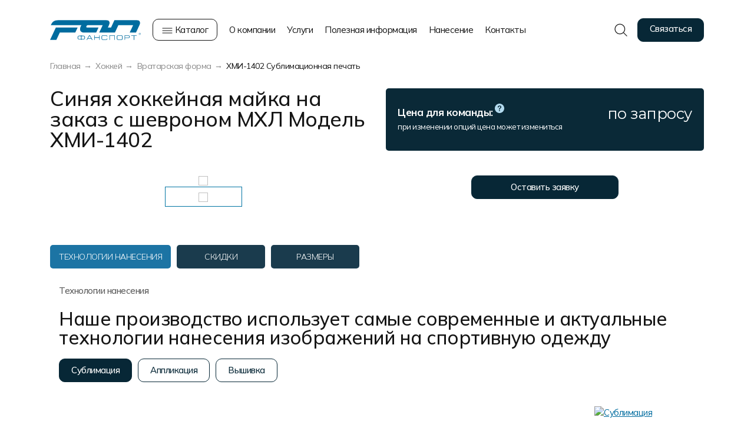

--- FILE ---
content_type: text/html; charset=UTF-8
request_url: https://www.fan.ru/netshop/hockeyform/goalkeeper-form/_52.html
body_size: 29590
content:
<!doctype html>
<html lang="ru">
<head>
	<title>Купить синюю хоккейную майку на заказ с шевроном МХЛ Модель ХМИ-1402 для команды на заказ в Москве и Санкт-Петербурге недорого | Фанспорт</title>
	<base href='https://www.fan.ru/' />	<meta name="viewport" content="width=device-width, initial-scale=1.0">
	<meta name="description" content="Купить синюю хоккейную майку на заказ с шевроном МХЛ Модель ХМИ-1402 в интернет-магазине FAN Sport в Москве и Санкт-Петербурге недорого. Вы можете заказть синюю хоккейную майку на заказ с шевроном МХЛ Модель ХМИ-1402 по телефону 8 800 551-60-45"><meta http-equiv='Content-Type' content='text/html; charset=utf-8'>
	<meta property="og:url" content="https://www.fan.ru/netshop/hockeyform/goalkeeper-form/_52.html" />
	<meta property="og:title" content="Фанспорт | Купить синюю хоккейную майку на заказ с шевроном МХЛ Модель ХМИ-1402 для команды на заказ в Москве и Санкт-Петербурге недорого" />
	<meta property="og:type" content="website" />
	<meta property="og:image" content="https://www.fan.ru/images/og1080.png" />
	<meta property="twitter:card" content="/images/favicon/favicon-120x120.png" />
	<meta property="twitter:image" content="/images/favicon/favicon-120x120.png" />
	<meta property="og:image:width" content="1080" />
	<meta property="og:image:height" content="600" />
	<meta property="og:site_name" content="Компания Фанспорт"/>
	<meta property="og:image:type" content="image/png" />

	<link rel="SHORTCUT ICON" type="image/svg+xml" href="/images/favicon/favicon.svg" />
	<link rel="icon" type="image/svg+xml" href="/images/favicon/favicon.svg" />
	<link rel="icon" type="image/png" sizes="32x32" href="/images/favicon/favicon-32x32.png" />
	<link rel="icon" type="image/png" sizes="96x96" href="/images/favicon/favicon-96x96.png" />
	<link rel="icon" type="image/png" sizes="120x120" href="/images/favicon/favicon-120x120.png" />
	<link rel="apple-touch-icon" sizes="180x180" href="/images/favicon/favicon-180x180.png" />

	<link href="/js/fancybox/dist/jquery.fancybox.min.css" rel="stylesheet" />
	<link href="/css/bootstrap-grid-1400/bootstrap.min.css" rel="stylesheet" />

	<link href="https://fonts.googleapis.com" rel="preconnect" />
	<link href="https://fonts.gstatic.com" rel="preconnect" crossorigin />
	<link href="https://fonts.googleapis.com/css2?family=Montserrat:ital,wght@0,300;0,400;0,500;0,600;0,700;0,800;0,900;1,300;1,400;1,500;1,600;1,700;1,800;1,900&family=Roboto:ital,wght@0,300;0,400;0,500;0,700;0,900;1,300;1,400;1,500;1,700;1,900&display=swap" rel="stylesheet">
    <link href="https://fonts.googleapis.com/css2?family=Mulish:ital,wght@0,300..700;1,300..700&display=swap" rel="stylesheet">

	<link href="/js/slick/slick.css" rel="stylesheet" />
	<link href="/js/slick/slick-theme.css" rel="stylesheet" />
    <link href="/js/swiper/swiper-bundle.min.css" rel="stylesheet"/>
	<link rel="stylesheet" type="text/css" href="/js/checkselect/styles.css" />
<link href="/js/mobile_menu/mobile_menu.css?v=4" rel="stylesheet" />
	<link href="/css/styles.css?v=37" rel="stylesheet" />
	<link href="/css/nav_catalog.css?v=2" rel="stylesheet" />
    <link href="/css/catalog.css?v=13" rel="stylesheet" />
	<link href="/css/equip_scroll.css?v=1" rel="stylesheet" />	<link href="/css/style_templ.css?v=5" rel="stylesheet" />
	<link href="/css/inner.css?v=27" rel="stylesheet" />
	<link href="/css/form.css?v=4" rel="stylesheet" />
	<link href="/css/dialog.css?v=6" rel="stylesheet" />
	<link href="/css/mobile.css?v=32" rel="stylesheet" />

	
	<script src="/js/jquery.min.js"></script>
	<script src="/js/bootstrap/popper.min.js"></script>
	<script src="/js/bootstrap/bootstrap.min.js"></script>

    <script src="https://www.google.com/recaptcha/api.js?render=6LcV-xEsAAAAAAQRi1J4zbbQ7dAMY_7gyj7-KILl"></script>
    <script src="https://www.google.com/recaptcha/api.js" async defer></script>

	<link href="/fonts/TTLakes/styles.css" rel="stylesheet" />

    <script type="application/ld+json">
        {
  "@context": "https://schema.org",
  "@type": "Organization",
  "name": "Фанспорт",
  "alternateName": "Fan.ru",
  "url": "https://www.fan.ru/",
  "logo": "https://www.fan.ru/upload/logo.png",
  "description": "Фанспорт — российский производитель спортивной формы, экипировки и корпоративной одежды с собственным производством с 1997 года.",
  "foundingDate": "1997",
  "telephone": "+7 (800) 551-60-45",
  "email": "fan@fan.ru",
  "address": {
    "@type": "PostalAddress",
    "streetAddress": "ул. Кржижановского, д. 29, корп. 2, этаж 3",
    "addressLocality": "Москва",
    "postalCode": "117218",
    "addressCountry": "RU"
  },
  "openingHoursSpecification": [{
    "@type": "OpeningHoursSpecification",
    "dayOfWeek": [
      "Monday",
      "Tuesday",
      "Wednesday",
      "Thursday",
      "Friday"
    ],
    "opens": "09:00",
    "closes": "18:00"
  }],
  "contactPoint": [{
    "@type": "ContactPoint",
    "telephone": "+7 (800) 551-60-45",
    "contactType": "customer service",
    "availableLanguage": ["Russian"]
  }],
  "sameAs": [
    "https://vk.com/fanru",
    "https://t.me/fanru",
    "https://www.youtube.com/@fanru"
  ]
}
    </script>

    <script type="application/ld+json">
{
	"@context": "https://schema.org",
	"@type": "BreadcrumbList",
	"itemListElement": [
		{
			"@type": "ListItem",
			"position": 1,
			"name": "Главная",
			"item": "/"
		},
		{
			"@type": "ListItem",
			"position": 2,
			"name": "Хоккей",
			"item": "/netshop/hockeyform/"
		},
		{
			"@type": "ListItem",
			"position": 3,
			"name": "Вратарская форма",
			"item": "/netshop/hockeyform/goalkeeper-form/"
		}
	]
}
</script>

</head>

<body>
	
    <header>
        <div class="container">
            <div class="header">
                <div class="logo">
                    <a href="/" title="на главную"><img src="/images/logo.svg?" alt="Фанспорт" /></a>
                </div>
                <div class="nav-catalog">
                    <a href="#" class="nav-catalog-open">
                        <svg width="18" height="10" viewBox="0 0 18 10" fill="none" xmlns="http://www.w3.org/2000/svg">
                            <path d="M1 1H17M1 5H17M1 9H17" stroke="#151515" stroke-linecap="round" stroke-linejoin="round"/>
                        </svg>
                        Каталог
                    </a>
					<div class="container block-nav-catalog-popup">
    <div class="nav-catalog-popup popup" id="nav_catalog_popup">
        <div class="nav-sections">
            <div class="title">Каталог товаров</div>
            <ul>
            	<li><a href="/netshop/football/" data-id="223" class="active">Футбол</a></li>
	<li><a href="/netshop/basketball/" data-id="224">Баскетбол</a></li>
	<li><a href="/netshop/valleyballwear/" data-id="225">Волейбол</a></li>
	<li><a href="/netshop/hockeyform/hockeyshirtsublimation-prof/" data-id="226">Хоккей</a></li>
	<li><a href="/netshop/game/" data-id="227">Другие виды спорта</a></li>
	<li><a data-id="228">Спортивная одежда</a></li>
	<li><a data-id="481">Мерч и сувенирка</a></li>
	<li><a href="/netshop/playerform/" data-id="1037">Форма в наличии</a></li>
	<li><a href="/netshop/sale/" data-id="663">Распродажа</a></li>
            </ul>
        </div>
        <div class="nav-content">
                        <ul class="nav-section-content" data-id="223" style="display: none;">
                                                        <li class="column">
                            <ul>
                                <li>
                                    <a data-id="381" class="title">Игровая и тренировочная форма</a>                                <ul>
                                            <li><a href="/netshop/football/footballformorder/" data-id="384">форма на заказ мужская</a></li>
                                                                            <li><a href="/netshop/football/footballformorder/shirts/" data-id="385">майки</a></li>
                                                                            <li><a href="/netshop/football/footballformorder/shorts/" data-id="386">шорты</a></li>
                                                                            <li><a href="/netshop/football/goalkeeperform/" data-id="387">вратарская форма</a></li>
                                                                            <li><a href="/netshop/football/womens/" data-id="669">форма на заказ женская</a></li>
                                                                            <li><a href="/netshop/football/playerform/" data-id="986" class="title mt">Форма в наличии</a></li>
                                </ul>
                                </li>
                            </ul>
                        </li>
                                            <li class="column">
                            <ul>
                                <li>
                                    <a data-id="383" class="title">Дополнительный ассортимент</a>                                <ul>
                                            <li><a href="/netshop/football/customizedgaiters/" data-id="399">гетры</a></li>
                                                                            <li><a href="/netshop/football/customizedshinpads/" data-id="400">манишки</a></li>
                                                                            <li><a href="/netshop/football/arbiter/" data-id="401">судейская экипировка</a></li>
                                </ul>
                                </li>
                            </ul>
                        </li>
                                            <li class="column">
                            <ul>
                                <li>
                                    <a data-id="652" class="title">Повседневная и спортивная одежда</a>                                <ul>
                                            <li><a href="/netshop/sport-t-shirt-gotovye/" data-id="987">футболки Х/Б готовые</a></li>
                                                                            <li><a href="/netshop/sport-t-shirt-na-zakaz/" data-id="1038">футболки Х/Б на заказ</a></li>
                                                                            <li><a href="/netshop/sport-polo/" data-id="988">футболки-поло готовые</a></li>
                                                                            <li><a href="/netshop/sport-polo-na-zakaz/" data-id="1039">футболки-поло на заказ</a></li>
                                                                            <li><a href="/netshop/jackets/" data-id="989">костюмы хб</a></li>
                                                                            <li><a href="/netshop/knitted_suits/" data-id="1016">костюмы тренировочные</a></li>
                                                                            <li><a href="/netshop/wind_suit/" data-id="990">ветровки</a></li>
                                                                            <li><a href="/netshop/sports_jackets/" data-id="991">утепленные куртки</a></li>
                                                                            <li><a href="/netshop/sport-shorts/" data-id="992">шорты</a></li>
                                </ul>
                                </li>
                            </ul>
                        </li>
                                                </ul>
                        <ul class="nav-section-content" data-id="224" style="display: none;">
                                                        <li class="column">
                            <ul>
                                <li>
                                    <a data-id="406" class="title">Игровая и разминочная форма мужская</a>                                <ul>
                                            <li><a href="/netshop/basketball/bascetballformorder/" data-id="409">форма на заказ мужская</a></li>
                                                                            <li><a href="/netshop/basketball/bascetballformorder/shorts/" data-id="412">шорты</a></li>
                                                                            <li><a href="/netshop/basketball/bascetballformorder/shirts/" data-id="410">майки</a></li>
                                                                            <li><a href="/netshop/basketball/bascetballformorder-dual/" data-id="411">двусторонняя форма</a></li>
                                                                            <li><a href="/netshop/basketball/traineesuit/t-shirt/" data-id="417">разминочные майки</a></li>
                                                                            <li><a href="/netshop/basketball/basketballfom/" data-id="993" class="title mt" target="_blank">Форма в наличии</a></li>
                                </ul>
                                </li>
                            </ul>
                        </li>
                                            <li class="column">
                            <ul>
                                <li>
                                    <a data-id="1129" class="title">Игровая и разминочная форма женская</a>                                <ul>
                                            <li><a href="/netshop/basketball/womens/" data-id="1130">форма на заказ женская</a></li>
                                                                            <li><a href="/netshop/basketball/womens/shirts/" data-id="1134">майки</a></li>
                                                                            <li><a href="/netshop/basketball/womens/shirts/" data-id="1131">шорты</a></li>
                                                                            <li><a href="/netshop/basketball/womens/bascetballformorder-dual/" data-id="1133">двусторонняя форма</a></li>
                                                                            <li><a href="/netshop/basketball/womens/traineesuit/" data-id="1132">разминочные майки</a></li>
                                </ul>
                                </li>
                            </ul>
                        </li>
                                            <li class="column">
                            <ul>
                                <li>
                                    <a data-id="408" class="title">Дополнительный ассортимент</a>                                <ul>
                                            <li><a href="/netshop/basketball/traineesuit/suit/" data-id="413">разминочные костюмы</a></li>
                                                                            <li><a href="/netshop/basketball/bascetballrefery/" data-id="414">судейские майки</a></li>
                                </ul>
                                </li>
                            </ul>
                        </li>
                                            <li class="column">
                            <ul>
                                <li>
                                    <a data-id="994" class="title">Повседневная и спортивная одежда</a>                                <ul>
                                            <li><a href="/netshop/sport-t-shirt-gotovye/" data-id="1040">футболки Х/Б готовые</a></li>
                                                                            <li><a href="/netshop/sport-t-shirt-na-zakaz/" data-id="1042">футболки Х/Б на заказ</a></li>
                                                                            <li><a href="/netshop/sport-polo/" data-id="1041">футболки-поло готовые</a></li>
                                                                            <li><a href="/netshop/sport-polo-na-zakaz/" data-id="1043">футболки-поло на заказ</a></li>
                                                                            <li><a href="/netshop/jackets/" data-id="997">костюмы хб</a></li>
                                                                            <li><a href="/netshop/knitted_suits/" data-id="1017">костюмы тренировочные</a></li>
                                                                            <li><a href="/netshop/wind_suit/" data-id="998">ветровки</a></li>
                                                                            <li><a href="/netshop/sports_jackets/" data-id="999">утепленные куртки</a></li>
                                                                            <li><a href="/netshop/sport-shorts/" data-id="1000">шорты</a></li>
                                </ul>
                                </li>
                            </ul>
                        </li>
                                                </ul>
                        <ul class="nav-section-content" data-id="225" style="display: none;">
                                                        <li class="column">
                            <ul>
                                <li>
                                    <a href="/netshop/valleyballwear/valleyballformorder/" data-id="419" class="title">Форма на заказ мужская</a>                                <ul>
                                            <li><a href="/netshop/valleyballwear/valleyballformorder/" data-id="657">форма на заказ мужская</a></li>
                                                                            <li><a href="/netshop/valleyballwear/valleyballformorder/shirts/" data-id="658">майки</a></li>
                                                                            <li><a href="/netshop/valleyballwear/valleyballformorder/shorts/" data-id="659">шорты</a></li>
                                </ul>
                                </li>
                            </ul>
                        </li>
                                            <li class="column">
                            <ul>
                                <li>
                                    <a href="/netshop/valleyballwear/womens/" data-id="425" class="title">Форма на заказ женская</a>                                <ul>
                                            <li><a href="/netshop/valleyballwear/womens/" data-id="660">форма на заказ женская</a></li>
                                                                            <li><a href="/netshop/valleyballwear/womens/shirts/" data-id="661">майки</a></li>
                                                                            <li><a href="/netshop/valleyballwear/womens/shorts/" data-id="662">шорты</a></li>
                                </ul>
                                </li>
                            </ul>
                        </li>
                                            <li class="column">
                            <ul>
                                <li>
                                    <a data-id="1001" class="title">Повседневная и спортивная<br> одежда</a>                                <ul>
                                            <li><a href="/netshop/sport-t-shirt-gotovye/" data-id="1044">футболки Х/Б готовые</a></li>
                                                                            <li><a href="/netshop/sport-t-shirt-na-zakaz/" data-id="1046">футболки Х/Б на заказ</a></li>
                                                                            <li><a href="/netshop/sport-polo/" data-id="1045">футболки-поло готовые</a></li>
                                                                            <li><a href="/netshop/sport-polo-na-zakaz/" data-id="1047">футболки-поло на заказ</a></li>
                                                                            <li><a href="/netshop/jackets/" data-id="1004">костюмы хб</a></li>
                                                                            <li><a href="/netshop/knitted_suits/" data-id="1018">костюмы тренировочные</a></li>
                                                                            <li><a href="/netshop/wind_suit/" data-id="1005">ветровки</a></li>
                                                                            <li><a href="/netshop/sports_jackets/" data-id="1006">утепленные куртки</a></li>
                                                                            <li><a href="/netshop/sport-shorts/" data-id="1007">шорты</a></li>
                                </ul>
                                </li>
                            </ul>
                        </li>
                                                </ul>
                        <ul class="nav-section-content" data-id="226" style="display: none;">
                                                        <li class="column">
                            <ul>
                                <li>
                                    <a data-id="428" class="title">Игровая и тренировочная форма</a>                                <ul>
                                            <li><a href="/netshop/hockeyform/hockeyshirtsublimation-prof/" data-id="528">игровые майки</a></li>
                                                                            <li><a href="/netshop/hockeyform/knitted-hockeylegging/" data-id="433">гамаши и рейтузы</a></li>
                                                                            <li><a href="/netshop/hockeyform/shorts/" data-id="434">чехлы на шорты</a></li>
                                                                            <li><a href="/netshop/hockeyform/refery/" data-id="435">судейская форма</a></li>
                                </ul>
                                </li>
                            </ul>
                        </li>
                                            <li class="column">
                            <ul>
                                <li>
                                    <a data-id="1008" class="title">Повседневная и спортивная одежда</a>                                <ul>
                                            <li><a href="/netshop/sport-t-shirt-gotovye/" data-id="1048">футболки Х/Б готовые</a></li>
                                                                            <li><a href="/netshop/sport-t-shirt-na-zakaz/" data-id="1050">футболки Х/Б на заказ</a></li>
                                                                            <li><a href="/netshop/sport-polo/" data-id="1049">футболки-поло готовые</a></li>
                                                                            <li><a href="/netshop/sport-polo-na-zakaz/" data-id="1051">футболки-поло на заказ</a></li>
                                                                            <li><a href="/netshop/jackets/" data-id="1011">костюмы хб</a></li>
                                                                            <li><a href="/netshop/knitted_suits/" data-id="1015">костюмы тренировочные</a></li>
                                                                            <li><a href="/netshop/wind_suit/" data-id="1012">ветровки</a></li>
                                                                            <li><a href="/netshop/sports_jackets/" data-id="1013">утепленные куртки</a></li>
                                                                            <li><a href="/netshop/sport-shorts/" data-id="1014">шорты</a></li>
                                                                            <li><a href="/netshop/vest/" data-id="1019">утепленные жилеты</a></li>
                                                                            <li><a href="/netshop/compression-clothing/" data-id="1020">компрессионная одежда</a></li>
                                </ul>
                                </li>
                            </ul>
                        </li>
                                                </ul>
                        <ul class="nav-section-content" data-id="227" style="display: none;">
            <li class="column">
                        <ul>
                                                    <li><a href="/netshop/game/cybersport/#catalog" data-id="264">киберспорт</a></li>
                                                    <li><a href="/netshop/rugby/#catalog" data-id="265">регби</a></li>
                                                    <li><a href="/netshop/athletics/motoclothes/#catalog" data-id="266">мотоспорт</a></li>
                                                    <li><a href="/netshop/athletics/athleticform/#catalog" data-id="267">легкая атлетика</a></li>
                                                    <li><a href="/netshop/athletics/skiingform/#catalog" data-id="268">лыжный спорт</a></li>
                                                    <li><a href="/netshop/athletics/cycleform/#catalog" data-id="269">велоспорт</a></li>
                                                    <li><a href="/netshop/athletics/wrestling/#catalog" data-id="270">борьба</a></li>
                                                    <li><a href="/netshop/athletics/box/#catalog" data-id="271">бокс</a></li>
                                                    <li><a href="/netshop/hockeyform/cheerleading/#catalog" data-id="273">чирлидинг</a></li>
                                                    <li><a href="/netshop/athletics/baseball/#catalog" data-id="475">бейсбол</a></li>
                                                </ul>
                    </li>
                            </ul>
                        <ul class="nav-section-content" data-id="228" style="display: none;">
                                                        <li class="column">
                            <ul>
                                <li>
                                    <a data-id="1021" class="title">Повседневная одежда</a>                                <ul>
                                            <li><a href="/netshop/sport-t-shirt-gotovye/" data-id="1052">футболки Х/Б готовые</a></li>
                                                                            <li><a href="/netshop/sport-t-shirt-na-zakaz/" data-id="1054">футболки Х/Б на заказ</a></li>
                                                                            <li><a href="/netshop/sport-polo/" data-id="1053">поло готовые</a></li>
                                                                            <li><a href="/netshop/sport-polo-na-zakaz/" data-id="1055">поло на заказ</a></li>
                                                                            <li><a href="/netshop/sport-t-shirt-pe-na-zakaz/" data-id="1024">футболки полиэстер</a></li>
                                                                            <li><a href="/netshop/sport-shorts/" data-id="1025">шорты</a></li>
                                                                            <li><a href="/netshop/tolstovki/" data-id="1026">толстовки</a></li>
                                                                            <li><a href="/netshop/jackets/pants/" data-id="1027">брюки</a></li>
                                                                            <li><a href="/netshop/bomber/" data-id="1028">бомберы</a></li>
                                </ul>
                                </li>
                            </ul>
                        </li>
                                            <li class="column">
                            <ul>
                                <li>
                                    <a data-id="442" class="title">Спортивные костюмы</a>                                <ul>
                                            <li><a href="/netshop/full_suit/" data-id="446">парадные</a></li>
                                                                            <li><a href="/netshop/knitted_suits/" data-id="447">тренировочные</a></li>
                                                                            <li><a href="/netshop/jackets/" data-id="448">повседневные</a></li>
                                                                            <li><a href="/netshop/warmed_suits/" data-id="453">утепленные костюмы</a></li>
                                                                            <li><a href="/netshop/compression-clothing/" data-id="1056">компрессионная одежда</a></li>
                                                                            <li><a href="/netshop/wind_suit/" data-id="452">ветрозащитные костюмы</a></li>
                                </ul>
                                </li>
                            </ul>
                        </li>
                                            <li class="column">
                            <ul>
                                <li>
                                    <a data-id="443" class="title">Верхняя одежда</a>                                <ul>
                                            <li><a href="/netshop/sports_jackets/" data-id="454">утепленные куртки</a></li>
                                                                            <li><a href="/netshop/warmed_suits/pants-overals/" data-id="455">утепленные брюки</a></li>
                                                                            <li><a href="/netshop/wind_suit/" data-id="1030">ветровки</a></li>
                                                                            <li><a href="/netshop/vest/" data-id="456">жилеты</a></li>
                                                                            <li><a href="/netshop/souvenir/raincoat/" data-id="1031">дождевики</a></li>
                                </ul>
                                </li>
                            </ul>
                        </li>
                                            <li class="column">
                            <ul>
                                <li>
                                    <a data-id="444" class="title">Другое</a>                                <ul>
                                            <li><a href="/netshop/compression-clothing/" data-id="458">компрессионная одежда</a></li>
                                                                            <li><a href="/netshop/souvenir/sumki/" data-id="1032">сумки для обуви</a></li>
                                                                            <li><a href="/netshop/athletics/startshirt/" data-id="457">манишки, стартовые номера, накидки</a></li>
                                </ul>
                                </li>
                            </ul>
                        </li>
                                                </ul>
                        <ul class="nav-section-content" data-id="481" style="display: none;">
                                                        <li class="column">
                            <ul>
                                <li>
                                    <a href="/netshop/merch/" data-id="479" class="title">Мерч</a>                                <ul>
                                            <li><a href="/netshop/sport-t-shirt/" data-id="482">футболки Х/Б</a></li>
                                                                            <li><a href="/netshop/sport-polo/" data-id="483">поло</a></li>
                                                                            <li><a href="/netshop/sport-t-shirt-pe-na-zakaz/" data-id="1033">футболки полиэстр</a></li>
                                                                            <li><a href="/netshop/sport-shorts/" data-id="1034">шорты</a></li>
                                                                            <li><a href="/netshop/tolstovki/" data-id="484">толстовки</a></li>
                                                                            <li><a href="/netshop/jackets/pants/" data-id="1035">брюки</a></li>
                                                                            <li><a href="/netshop/bomber/" data-id="485">бомберы</a></li>
                                </ul>
                                </li>
                            </ul>
                        </li>
                                            <li class="column">
                            <ul>
                                <li>
                                    <a data-id="513" class="title">Атрибутика</a>                                <ul>
                                            <li><a href="/netshop/sportivnyeshapki/" data-id="515">шапки</a></li>
                                                                            <li><a href="/netshop/sportscarfs/" data-id="516">шарфы</a></li>
                                                                            <li><a href="/netshop/baseball-caps/" data-id="514">бейсболки</a></li>
                                                                            <li><a href="/netshop/tshirtsandmore/sports-socks/" data-id="1036">носки</a></li>
                                                                            <li><a href="/netshop/mittens/" data-id="517">варежки и рукавицы</a></li>
                                </ul>
                                </li>
                            </ul>
                        </li>
                                            <li class="column">
                            <ul>
                                <li>
                                    <a href="/netshop/souvenir/" data-id="230" class="title">Сувенирка</a>                                <ul>
                                            <li><a href="/netshop/souvenir/t-shirt/" data-id="1126">сувенирные футболки</a></li>
                                                                            <li><a href="/netshop/souvenir/vympely/" data-id="334">вымпелы</a></li>
                                                                            <li><a href="/netshop/souvenir/flagy/" data-id="335">флаги</a></li>
                                                                            <li><a href="/netshop/souvenir/shapky/" data-id="337">шапки фанатские</a></li>
                                                                            <li><a href="/netshop/souvenir/lapy/" data-id="336">лапы фанатские</a></li>
                                                                            <li><a href="/netshop/souvenir/platki-bandany/" data-id="340">платки</a></li>
                                                                            <li><a href="/netshop/souvenir/podushki/" data-id="338">подушки</a></li>
                                                                            <li><a href="/netshop/souvenir/brelky/" data-id="339">брелоки</a></li>
                                </ul>
                                </li>
                            </ul>
                        </li>
                                                </ul>
                    </div>
    </div>
</div>
                </div>
                <div class="nav-top">
                                        <ul>
                    	<li><a href="/about/" data-id="1">О компании</a>	<ul class="nav-top-popup">
		<li class="column">
<ul>
	<li><a href="/news/" data-id="7">Новости</a></li>
	<li><a href="/awards/" data-id="8">Наши награды</a></li>
	<li><a href="/certificate/" data-id="9">Сертификаты</a></li>
	<li><a href="/clients/" data-id="471">Наши работы</a></li>
	<li><a href="/photo/" data-id="10">Галерея работ</a></li>
	</ul>
</li>
	<li class="column">
<ul>
	<li><a href="/catalog/" data-id="63">Фото изделий</a></li>
	<li><a href="/production/" data-id="11">Наше производство</a></li>
	<li><a href="/jobs/" data-id="14">Вакансии</a></li>
	<li><a href="/articles/" data-id="12">Статьи</a></li>
	<li><a href="/info/requisites/" data-id="13">Реквизиты</a></li>
		</ul>
</li>
	</ul>
	</li>
	<li><a data-id="829">Услуги</a>	<ul class="nav-top-popup">
		<li class="column">
<ul>
	<li><a data-id="830" class="title">Услуги</a></li>
	<li><a href="/info/design/" data-id="838">Разработка дизайна</a></li>
	<li><a href="/sewing/" data-id="839">Услуги по пошиву</a></li>
	<li><a data-id="840" class="title mt">Экипировка</a></li>
	<li><a href="/netshop/corp/" data-id="841">Корпоративных команд</a></li>
	<li><a href="/netshop/sports-school-equipment/" data-id="842">Спортивных школ</a></li>
	<li><a href="/netshop/physical-education/" data-id="843">Для занятий физкультурой</a></li>
		</ul>
</li>
		<li class="column">
<ul>
	<li><a data-id="831" class="title">Экипировка профессиональных команд</a></li>
	<li><a href="/netshop/hockeyform/equip/" data-id="832">Хоккейных команд</a></li>
	<li><a href="/netshop/football/equip/" data-id="833">Футбольных команд</a></li>
	<li><a href="/netshop/basketball/equip/" data-id="834">Баскетбольных команд</a></li>
	<li><a href="/netshop/valleyballwear/equip/" data-id="835">Волейбольных команд</a></li>
	<li><a href="/netshop/merch/" data-id="836" class="title mt">Изготовление мерча</a></li>
	<li><a href="/netshop/courier/" data-id="837" class="title">Пошив формы для курьеров</a></li>
		</ul>
</li>
	</ul>
	</li>
	<li><a href="/info/how_to_order/" data-id="5">Полезная информация</a>	<ul class="nav-top-popup">
		<li class="column">
<ul>
	<li><a href="/info/design/" data-id="42">Разработка дизайна</a></li>
	<li><a href="/info/maket/" data-id="43">Требования к макету</a></li>
	<li><a href="/info/modelinfo/" data-id="44">Технологии печати</a></li>
	<li><a href="/info/care/" data-id="45">Уход за изделиями</a></li>
	<li><a href="/info/tissuesinfo/" data-id="46">Виды тканей</a></li>
	<li><a href="/info/colorinfo/" data-id="47">Карта цветов</a></li>
	</ul>
</li>
	<li class="column">
<ul>
	<li><a href="/info/dimensionsinfo/" data-id="48">Таблицы размеров</a></li>
	<li><a href="/info/label_packaging/" data-id="49">Маркировка и упаковка изделий</a></li>
	<li><a href="/info/discount/" data-id="50">Система скидок и наценок</a></li>
	<li><a href="/agreement/" data-id="51">Пользовательское соглашение</a></li>
	<li><a href="/info/delivery/" data-id="380">Доставка</a></li>
		</ul>
</li>
	</ul>
	</li>
	<li><a href="/netshop/print/" data-id="828">Нанесение</a>	</li>
	<li><a href="/contacts/" data-id="6">Контакты</a>	</li>
                    </ul>
                                    </div>
                <div class="contacts">
                    <a href="#" class="btn-search" onclick="return false;">
                        <img src="/images/search.svg" alt="поиск">
                    </a>
                    <a href="#" class="btn-mob-menu mobile_menu">
                        <img src="/images/menu-mob.svg" alt="меню">
                    </a>
                    <a href="https://t.me/fansportrus_bot" class="btn light">
                        <svg width="15" height="12" viewBox="0 0 15 12" fill="none" xmlns="http://www.w3.org/2000/svg" class="telegram">
                            <path d="M13.6391 0.138532C13.694 0.116749 13.7483 0.0954662 13.8049 0.0786926C14.1033 -0.00973647 15.0915 -0.224474 14.9932 0.847981C14.9546 1.36742 14.6077 3.18541 14.3379 5.15184L13.4595 10.683C13.4284 10.8789 13.4096 11.0781 13.348 11.2666C13.2625 11.5287 13.0691 11.8873 12.6419 11.9786C11.9481 12.127 10.9074 11.4592 10.7147 11.3108C10.5605 11.1995 7.82386 9.52988 6.86022 8.71364C6.5904 8.49102 6.28204 8.04579 6.89875 7.52636L10.946 3.81617C11.4085 3.37094 11.871 2.33208 9.94379 3.59355L4.6843 7.02893C4.59313 7.08848 4.50091 7.1472 4.39842 7.18398C4.15125 7.27268 3.60057 7.3939 2.7745 7.15536L1.34784 6.73281C0.631567 6.52067 -0.268087 5.93119 0.372883 5.5475C0.508521 5.46631 0.688542 5.38327 0.92434 5.30022C4.75375 3.56776 9.45819 1.79868 13.6391 0.138532Z" fill="#072736"/>
                        </svg>
                    </a>
                    <a href="whatsapp://send?phone=+79260989464" class="btn light">
                        <svg width="14" height="14" viewBox="0 0 12 12" fill="none" xmlns="http://www.w3.org/2000/svg" class="whatsapp">
                            <path d="M6.02412 0C2.73166 0 0.0482413 2.67 0.0482413 5.946C0.0482413 6.996 0.325628 8.016 0.844221 8.916L0 12L3.16583 11.172C4.0402 11.646 5.02311 11.898 6.02412 11.898C9.31658 11.898 12 9.228 12 5.952C12 4.362 11.3789 2.868 10.2513 1.746C9.12362 0.618 7.62211 0 6.02412 0ZM6.03015 1.002C7.35678 1.002 8.59899 1.518 9.5397 2.454C10.4744 3.39 10.993 4.632 10.993 5.952C10.993 8.676 8.76181 10.89 6.02412 10.89C5.13166 10.89 4.25729 10.656 3.49749 10.2L3.31658 10.098L1.43518 10.59L1.93568 8.766L1.81508 8.574C1.3206 7.8 1.05528 6.882 1.05528 5.946C1.06131 3.222 3.28643 1.002 6.03015 1.002ZM3.90754 3.198C3.81105 3.198 3.64824 3.234 3.50955 3.384C3.37688 3.534 2.98492 3.9 2.98492 4.626C2.98492 5.358 3.52161 6.06 3.58794 6.162C3.67236 6.264 4.64925 7.764 6.15075 8.4C6.50653 8.562 6.78392 8.652 7.001 8.718C7.35678 8.832 7.68241 8.814 7.94171 8.778C8.23115 8.736 8.82211 8.418 8.94874 8.07C9.07538 7.722 9.07538 7.428 9.0392 7.362C8.99698 7.302 8.9005 7.266 8.74975 7.2C8.59899 7.116 7.86332 6.756 7.73065 6.708C7.59196 6.66 7.50754 6.636 7.39296 6.78C7.29648 6.93 7.00703 7.266 6.92261 7.362C6.83216 7.464 6.74774 7.476 6.60301 7.404C6.44623 7.326 5.96382 7.17 5.39698 6.666C4.95075 6.27 4.65528 5.784 4.56482 5.634C4.49246 5.49 4.55879 5.4 4.63116 5.334C4.69749 5.268 4.79397 5.16 4.85427 5.07C4.93266 4.986 4.95678 4.92 5.00502 4.824C5.05327 4.722 5.02914 4.638 4.99296 4.566C4.95678 4.5 4.65528 3.756 4.52864 3.462C4.40804 3.174 4.28744 3.21 4.19095 3.204C4.10653 3.204 4.01005 3.198 3.90754 3.198Z" fill="#072736"/>
                        </svg>
                    </a>
                    <a href="mailto:fan@fan.ru" class="btn light">
                        <svg xmlns="http://www.w3.org/2000/svg" version="1.1" xmlns:xlink="http://www.w3.org/1999/xlink" width="16" height="16" x="0" y="0" viewBox="0 0 682.667 682.667" style="enable-background:new 0 0 512 512" xml:space="preserve" class="mail">
                            <g>
                                <defs>
                                    <clipPath id="a" clipPathUnits="userSpaceOnUse">
                                        <path d="M0 512h512V0H0Z" fill="#072736" opacity="1" />
                                    </clipPath>
                                </defs>
                                <g clip-path="url(#a)" transform="matrix(1.33333 0 0 -1.33333 0 682.667)">
                                    <path d="M0 0a29.997 29.997 0 0 0-13.368 24.967v.025c0 17.737 14.38 32.116 32.118 32.116h417.763c17.737 0 32.117-14.379 32.117-32.116v-.025c0-10.033-5.012-19.4-13.367-24.967-40.769-27.185-163.615-109.076-209.806-139.876a32.129 32.129 0 0 0-35.651 0C163.614-109.076 40.769-27.185 0 0Z" style="stroke-width:30;stroke-linecap:round;stroke-linejoin:round;stroke-miterlimit:10;stroke-dasharray:none;stroke-opacity:1" transform="translate(28.369 375.624)" fill="none" stroke="#072736" stroke-width="30" stroke-linecap="round" stroke-linejoin="round" stroke-miterlimit="10" stroke-dasharray="none" stroke-opacity="" class=""/>
                                    <path d="M0 0v-289.199a32.096 32.096 0 0 1 9.415-22.718 32.096 32.096 0 0 1 22.718-9.415h417.732a32.096 32.096 0 0 1 22.718 9.415 32.096 32.096 0 0 1 9.415 22.718V0" style="stroke-width:30;stroke-linecap:round;stroke-linejoin:round;stroke-miterlimit:10;stroke-dasharray:none;stroke-opacity:1" transform="translate(15.001 400.6)" fill="none" stroke="#072736" stroke-width="30" stroke-linecap="round" stroke-linejoin="round" stroke-miterlimit="10" stroke-dasharray="none" stroke-opacity="" />
                                </g>
                            </g>
                        </svg>
                    </a>
                    <a href="#" class="btn btn-callback link-order">Связаться</a>

                    <div class="container block-search-popup">
                        <div class="search-popup">
                            <form action="/search/" method="post" class="form-search" id="form_search">
                                <input type="text" name="search" value="" placeholder="Поиск по сайту" />
                                <input type="image" src="/images/search.svg" />
                            </form>

                            <div style="display:none;" class="ya-site-form ya-site-form_inited_no" data-bem="{&quot;action&quot;:&quot;https://www.fan.ru/search/&quot;,&quot;arrow&quot;:false,&quot;bg&quot;:&quot;transparent&quot;,&quot;fontsize&quot;:16,&quot;fg&quot;:&quot;#000000&quot;,&quot;language&quot;:&quot;ru&quot;,&quot;logo&quot;:&quot;rb&quot;,&quot;publicname&quot;:&quot;Поиск по Fan.ru&quot;,&quot;suggest&quot;:true,&quot;target&quot;:&quot;_self&quot;,&quot;tld&quot;:&quot;ru&quot;,&quot;type&quot;:2,&quot;usebigdictionary&quot;:true,&quot;searchid&quot;:2433784,&quot;input_fg&quot;:&quot;#333333&quot;,&quot;input_bg&quot;:&quot;#ffffff&quot;,&quot;input_fontStyle&quot;:&quot;normal&quot;,&quot;input_fontWeight&quot;:&quot;normal&quot;,&quot;input_placeholder&quot;:&quot;&quot;,&quot;input_placeholderColor&quot;:&quot;#000000&quot;,&quot;input_borderColor&quot;:&quot;#ffffff&quot;}">
                                <form accept-charset="utf-8" action="https://yandex.ru/search/site/" method="get" target="_self">
                                    <input name="searchid" type="hidden" value="2433784" />
                                    <input name="l10n" type="hidden" value="ru" />
                                    <input name="reqenc" type="hidden" value="" />
                                    <input name="text" type="search" value="" />
                                    <input type="submit" value="Найти" />&nbsp;
                                </form>
                            </div>
                            <script type="text/javascript">(function(w,d,c){var s=d.createElement('script'),h=d.getElementsByTagName('script')[0],e=d.documentElement;if((' '+e.className+' ').indexOf(' ya-page_js_yes ')===-1){e.className+=' ya-page_js_yes';}s.type='text/javascript';s.async=true;s.charset='utf-8';s.src=(d.location.protocol==='https:'?'https:':'http:')+'//site.yandex.net/v2.0/js/all.js';h.parentNode.insertBefore(s,h);(w[c]||(w[c]=[])).push(function(){Ya.Site.Form.init()})})(window,document,'yandex_site_callbacks');</script>
                        </div>
                    </div>
                </div>
            </div>
        </div>
    </header>
	<section>
		<div class="container">
			<ul class="crumbs" itemscope itemtype="https://schema.org/BreadcrumbList">
				<li itemprop="itemListElement" itemscope="" itemtype="https://schema.org/ListItem"><a href="/" itemprop="item"><span itemprop="name">Главная</span></a><meta itemprop="position" content="1"></li>
<li itemprop="itemListElement" itemscope="" itemtype="https://schema.org/ListItem"><a href="/netshop/hockeyform/hockeyshirtsublimation-prof/" itemprop="item"><span itemprop="name">Хоккей</span></a><meta itemprop="position" content="2"></li>
<li itemprop="itemListElement" itemscope="" itemtype="https://schema.org/ListItem"><a href="/netshop/hockeyform/goalkeeper-form/" itemprop="item"><span itemprop="name">Вратарская форма</span></a><meta itemprop="position" content="3"></li>
<li itemprop="itemListElement" itemscope="" itemtype="https://schema.org/ListItem"><a itemprop="item"><span itemprop="name"> ХМИ-1402 Сублимационная печать</span></a><meta itemprop="position" content="4"></li>
			</ul>
		</div>
	</section>
				<section>
		<div class="container content">
			            			<div class="row product-card">
				<div class="col-12 col-lg-6">
					<h1 class="title_page" itemprop="name" data-prod-id="3160">Синяя хоккейная майка на заказ с шевроном МХЛ Модель ХМИ-1402</h1>
					<div class="card-photo-block">
											<div class="card-photo">
							<div class="card-photo-slider2 slick block-zoom">
								<div><a href="/f/_katalog/big/J5t:WY70bkdsc_9039_new_xmi-402.jpg" data-fancybox="photo" data-caption="ХМИ-1402 Сублимационная печать"><img src="/resize.php?file=f%2F_katalog%2Fbig%2FJ5t%3AWY70bkdsc_9039_new_xmi-402.jpg&size=600&mode=1" /></a></div>
																							</div>
						</div>
						
						<div class="card-thumbnails">
							<ul class="card-thumbnails-slider2 slick">
								<li><img src="/resize.php?file=f%2F_katalog%2Fbig%2FJ5t%3AWY70bkdsc_9039_new_xmi-402.jpg&size=100&mode=1" /></li>															</ul>
						</div>
										</div>
					<style>
.product-card .col-right {
	display:flex;
	flex-direction:column;
}

.card-photo-slider2 .slick-slide {
	align-self:center;
	text-align:center;
}

.card-photo-slider2 img {
	display:inline;
	max-height:600px;
	max-width:100%;
}

.card-photo-slider2 .slick-prev {
	left:20px;
	z-index:2;
}

.card-photo-slider2 .slick-next {
	right:30px;
	z-index:2;
}



.card-photo-block {
	flex-wrap:wrap;
}

.card-photo-block .card-photo {
	width:100%;
}

.card-photo-block .card-thumbnails {
	width:100%;
}

.card-thumbnails-slider2 .slick-track {
  display:block;
}

.card-thumbnails ul {
	margin:-5px -1px;
}

.card-thumbnails ul li img {
	max-width: 100%;
}

.button-tab[data-target=".tab-content-param"] li a {
	padding: 8px 5px;
}













.product-card .card-tabs-block {
	margin-top: 5px;
}


.product-card .model-card-header {
	border-bottom: 0;
	font-size: 18px;
	margin-top: 0;
	padding-bottom:0;
	margin:0 0 5px 0;
	text-align:left;
}

.product-card .tab-content .model-card-options {
	align-items: flex-start;
	margin:0 -5px;
}

.product-card .tab-content .model-card-options li {
	width:20%;
	border:0;
	margin-left:0;
	margin-right:0;
	padding:0 5px;
}

.product-card .tab-content .model-card-options li .item {
	margin:0;
}

.product-card .tab-content .model-card-options li .item .sticker {
	display: inline-block;
	padding: 0 5px;
	background-color: #2bb742;
	border-radius: 7px;
	color: #fff;
	line-height: 160%;
	font-size: 12px;
	font-weight: 400;
	white-space: nowrap;
	position:absolute;
	top:-25px;
	left: 50%;
	z-index: 1;
	transform: translateX(-50%);
}

.product-card .tab-content .model-card-options li .title {
	font-size: 14px;
	font-weight: 400;
	margin:10px 0 0px 0;
}

.product-card .tab-content .model-card-options li .red {
	font-size: 14px;
	text-align: center;
	color:#ff0000;
}

.product-card .tab-content .model-card-options li .item .mask {
	border:2px solid #fff;
}

.product-card .tab-content .model-card-options li .item.active .mask {
	border:2px solid #1574a5;
}

.model-card-options li .item .mask .mask-text {
	height:auto;
	font-weight: 400;
	font-size: 13px;
}

.product-card .tab-content .model-card-options li .item .mask .checkbox {
	width: 16px;
	height: 16px;
	margin-left: 8px;
	margin-bottom: 8px;
}

.product-card .tab-content .model-card-options li .item.active .mask .checkbox {
	background-size:10px;
}

.product-card .tab-content .model-card-options li .item.active .mask .mask-text {
	display:none;
}

.product-card .tab-content .model-card-options li .item.active:hover .mask .mask-text {
	display:flex;
}

.product-card .block-show-options > div:first-child {
	text-align:right;
}


.product-card .tab-content-param {
	margin-top:10px;
	margin-bottom:10px;
}


.tissue-spoiler-header.act .item {
	background-color: transparent;
	border: 1px solid #b3daee;
}

.tissue-spoiler-descr .photo img {
	max-width:100%;
}

.tab-content-block {
	margin-bottom:0;
}


#block_calc {
	padding-top:40px;
}

@media screen and (max-width: 575px) {
	.product-card .block-show-options {
		text-align:center;
	}
	
	.product-card .block-show-options > div:first-child {
		text-align:center;
		padding-bottom:20px;
	}

	.product-card .tab-content .model-card-options li {
	  width:33%;
	}
}



.tissue-spoiler-header .item {
	justify-content:flex-start;
}

.tissue-spoiler-header .item .more:after {
	width:20px;
	height:20px;
	background-size:20px;
	background-image:url('/images/icon/help-dark.svg');
	transform:rotate(0);
	margin-left:0;
}

</style>				</div>
				<div class="col-12 col-lg-6 col-right">
					
					<div class="card-price form-default">
						<div class="row">
														<div class="col-8">
								<div><b class="card_price_name">Цена для команды:</b> <a class="help hint-numb-descr" data-toggle="tooltip" data-html="true" data-placement="bottom" data-trigger="focus" title="" tabindex="0"></a></div>
								<div class="comment">при изменении опций цена может измениться</div>
							</div>
							<div class="col-4 price">
								<div><span><small>по запросу</small></span></div>
								<div class="price-sufix"></div>
							</div>
							
							
                            
							
							
                            
							
							
							
														
							
							
							<script>
								$(document).ready(function(){
									$('.card_price_numb').on('input', function(){
										$('[name="numb"]').val(this.value);
										$('[name="numb"]').trigger("input");
									});
								});
							</script>
							
                        </div>
											</div>

										<div><br></div>
										<div class="text-center order-4">
					<div><a href="#" class="btn basket-prepare link-order" style="width:250px;">Оставить заявку</a></div>					</div>
									</div>
			</div>

								</div>
	</section>

		
	<section>
		<div class="container content short short-bot">

						<div class="card-tabs-block" id="option_tabs">
				<ul class="button-tab slim" data-target=".tab-content-block">
										<li><a href="/netshop/hockeyform/goalkeeper-form/_52.html#print" data-tab="print" class="active">технологии нанесения</a></li>
										<li><a href="/netshop/hockeyform/goalkeeper-form/_52.html#discount" data-tab="discount">скидки</a></li>
										<li><a href="/netshop/hockeyform/goalkeeper-form/_52.html#sizes" data-tab="sizes">размеры</a></li>
									</ul>
			</div>
			
			<div class="tab-content-block">
				
								
				
				<div class="tab-content" data-tab="print" style="display:none;">
									<br/>
				                            <section>
                                <div class="container">
                                    <div class="target">Технологии нанесения</div>
                                    <h2>Наше производство использует самые современные и актуальные технологии нанесения изображений на спортивную одежду</h2>
                                    <ul class="nav-tags block-slider-switch">
										<li><a href="#" data-slide="0" data-id="840" class="btn light active">Сублимация</a></li>
												<li><a href="#" data-slide="1" data-id="847" class="btn light">Аппликация</a></li>
												<li><a href="#" data-slide="2" data-id="845" class="btn light">Вышивка</a></li>
												                                    </ul>
                                </div>
                            </section>

                            <section>
                                <div class="container">
                                    <div class="catalog-slider-switch slick" id="items_catalog_slider">
										                                                <div class="item">
                                                    <div class="block-print">
                                                        <div class="text">
                                                            <h3>Сублимация</h3>
															Сублимация - это перенос изображений на текстиль под термическим воздействием и давлением. Нагретая краска переносится с бумаги на поверхность изделия. Такое нанесение не чувствуется на ткани, не выцветает и не изнашивается.
															                                                                <div class="details">
																	                                                                        <div>
                                                                            <div class="title">Преимущества:</div>
                                                                            <ul class="details-list">
																				<li><span>Невысокая фиксированная цена</span></li>
<li><span>Стойкость</span></li>
<li><span>Не изнашивается</span></li>
<li><span>Не выцветает и не выстирывается</span></li>
<li><span>Четкость мелких деталей</span></li>
<li><span>Любые цвета</span></li>
                                                                            </ul>
                                                                        </div>
																	                                                                        <div>
                                                                            <div class="title">Обратите внимание:</div>
                                                                            <ul class="details-list">
																				<li><span>Не наносится на готовое изделие</span></li>
<li><span>Не наносится на натуральные материалы</span></li>
                                                                            </ul>
                                                                        </div>
																	                                                                </div>
															                                                        </div>
                                                        <div class="photo">
															<a href="/f/photo/sublim_6027.jpg" data-fancybox="print"><img src="/resize.php?file=f%2Fphoto%2Fsublim_6027.jpg&mode=1&&size=500" alt="Сублимация"  /></a>                                                        </div>
                                                        <div class="link">
                                                            <div class="link-btn">
                                                                <a href="/info/modelinfo/#subl" class="btn arrow" target="_blank">Узнать больше</a>
                                                            </div>
                                                            <div class="link-text">
																Включено в стоимость                                                            </div>
                                                        </div>
                                                    </div>
                                                </div>
											                                                <div class="item">
                                                    <div class="block-print">
                                                        <div class="text">
                                                            <h3>Аппликация</h3>
															Аппликация – это создание изображений из отдельных элементов, предварительно вырезанных лазером по шаблонам. Изображения закрепляются на основе методом приклеивания или пришивания. Обычно используется для профессиональных хоккейных и баскетбольных команд.
															                                                                <div class="details">
																	                                                                        <div>
                                                                            <div class="title">Преимущества:</div>
                                                                            <ul class="details-list">
																				<li><span>Высокая стойкость</span></li>
<li><span>Нанесение на любые ткани</span></li>
<li><span>Дорогой и презентабельный вид</span></li>
                                                                            </ul>
                                                                        </div>
																	                                                                        <div>
                                                                            <div class="title">Обратите внимание:</div>
                                                                            <ul class="details-list">
																				<li><span>Высокая цена</span></li>
<li><span>Не наносится на тонкий материал</span></li>
<li><span>Увеличивает срок производства</span></li>
                                                                            </ul>
                                                                        </div>
																	                                                                </div>
															                                                        </div>
                                                        <div class="photo">
															<a href="/f/photo/applik.jpg" data-fancybox="print"><img src="/resize.php?file=f%2Fphoto%2Fapplik.jpg&mode=1&&size=500" alt="Аппликация"  /></a>                                                        </div>
                                                        <div class="link">
                                                            <div class="link-btn">
                                                                <a href="/info/modelinfo/#shevron" class="btn arrow" target="_blank">Узнать больше</a>
                                                            </div>
                                                            <div class="link-text">
																Стоимость по запросу                                                            </div>
                                                        </div>
                                                    </div>
                                                </div>
											                                                <div class="item">
                                                    <div class="block-print">
                                                        <div class="text">
                                                            <h3>Вышивка</h3>
															Вышивка – это технология создания изображений с использованием разноцветных нитей, выполняемое специальными автоматическими вышивальными машинами по программе.
															                                                                <div class="details">
																	                                                                        <div>
                                                                            <div class="title">Преимущества:</div>
                                                                            <ul class="details-list">
																				<li><span>Чем выше тираж</span></li>
<li><span>Тем меньше стоимость</span></li>
<li><span>Высокая стойкость</span></li>
<li><span>Нанесение на любые ткани</span></li>
<li><span>Дорогой и презентабельный вид</span></li>
                                                                            </ul>
                                                                        </div>
																	                                                                        <div>
                                                                            <div class="title">Обратите внимание:</div>
                                                                            <ul class="details-list">
																				<li><span>Не наносится на труднодоступные места</span></li>
<li><span>Количество цветов не больше 12</span></li>
<li><span>Увеличивает время пошива на 5 дней</span></li>
                                                                            </ul>
                                                                        </div>
																	                                                                </div>
															                                                        </div>
                                                        <div class="photo">
															<a href="/f/photo/futbolka-mr-ket-(4)55_9583.jpg" data-fancybox="print"><img src="/resize.php?file=f%2Fphoto%2Ffutbolka-mr-ket-%284%2955_9583.jpg&mode=1&&size=500" alt="Вышивка"  /></a>                                                        </div>
                                                        <div class="link">
                                                            <div class="link-btn">
                                                                <a href="/info/modelinfo/#vyshivka" class="btn arrow" target="_blank">Узнать больше</a>
                                                            </div>
                                                            <div class="link-text">
																Стоимость по запросу                                                            </div>
                                                        </div>
                                                    </div>
                                                </div>
											                                    </div>
                                </div>
                            </section>

									</div>

								
								<div class="tab-content" data-tab="discount" style="display:none;">
									
					<h2 class="model-card-header"></h2>
									</div>
				
				<div class="tab-content" data-tab="sizes" style="display:none;">
									                    <div>&nbsp;</div>

                    					<div class="model-card-order-info">
						<div class="clear" style="padding-bottom:20px;"><img class="img-fluid float-left-desk" src="/f/figure2.webp" style="max-height:320px;" />
<p>1. Измерьте свой рост и обхваты груди, талии, бедер.</p>

<p>2. Найдите в столбце Обхват Груди&nbsp;тот диапазон, в который попадает ваше измерение. Это ваш размер для плечевого изделия (футболки, куртки и т.д.).</p>

<p><u><strong>Обратите внимание!</strong></u> Если Обхват Талии&nbsp;больше, то для определения размера используйте&nbsp;параметр Обхват Талии.</p>

<p>Для определения размера поясного изделия&nbsp;(брюки, шорты и т.д.)&nbsp;найдите в столбце&nbsp;Обхват Бедер диапазон, подходящий под ваше измерение.</p>

<p><u><strong>Обратите внимание!</strong></u>&nbsp;Если Обхват Талии&nbsp;больше,&nbsp;то для определения размера используйте параметр&nbsp;Обхват Талии.</p>

<p>3. В строке вашего размера выберите диапазон роста одежды, соответствующий вашему росту.</p>

<p><strong>Обратите внимание!</strong> Каждому размеру изделия из ассортимента спортивной экипировки и одежды&nbsp;(кроме брюк)&nbsp;соответствует два стандартных диапазона роста: базовый<strong> N (Normal)</strong> и удлиненный<strong> T (Tall)</strong>. Для брюк - четыре стандартных диапазона роста <strong>Рост1/Рост2/Рост3/Рост4</strong>.</p>

<p><strong>Примечание:</strong> Если размеры плечевого и поясного изделий не совпадают, то в комплекте заказываются изделия разного размера. Если измерение оказывается на границе двух размеров, основывайте выбор исходя из предпочтений к посадке - более прилегающая или более свободная.&nbsp;Если сомневаетесь,&nbsp;можете ориентироваться на параметры модели.</p>

<ul class="tab-sizes">
	<li><a class="active" href="#male">мужчины</a></li>
	<li><a href="#female">женщины</a></li>
	<li><a href="#teen">дети</a></li>
</ul>

<div>
<div class="table-responsive table-align tab-sizes-content tab-male" style="display:block;">
<h2>Таблица соответствия размеров и роста для мужчин</h2>

<table border="0" cellpadding="0" cellspacing="0" class="table-form-size color2 table-hover-rowspan">
	<thead>
		<tr>
			<th><strong>Размер</strong></th>
			<th>Обхват груди, см</th>
			<th>Обхват талии, см</th>
			<th>Обхват бедёр, см</th>
			<th><strong>Рост N</strong></th>
			<th><strong>Рост T</strong></th>
		</tr>
	</thead>
	<tbody>
		<tr>
			<td><strong>42</strong></td>
			<td>82-86</td>
			<td>70-74</td>
			<td>84-88</td>
			<td><strong>149-161</strong></td>
			<td><strong>161-173</strong></td>
		</tr>
		<tr>
			<td><strong>44</strong></td>
			<td>86-90</td>
			<td>74-78</td>
			<td>87-91</td>
			<td><strong>155-167</strong></td>
			<td><strong>167-179</strong></td>
		</tr>
		<tr>
			<td><strong>46</strong></td>
			<td>90-94</td>
			<td>78-82</td>
			<td>91-95</td>
			<td><strong>155-167</strong></td>
			<td><strong>167-179</strong></td>
		</tr>
		<tr>
			<td><strong>48</strong></td>
			<td>94-98</td>
			<td>82-86</td>
			<td>95-99</td>
			<td><strong>161-173</strong></td>
			<td><strong>173-185</strong></td>
		</tr>
		<tr>
			<td><strong>50</strong></td>
			<td>98-102</td>
			<td>86-90</td>
			<td>99-103</td>
			<td><strong>167-179</strong></td>
			<td><strong>179-191</strong></td>
		</tr>
		<tr>
			<td><strong>52</strong></td>
			<td>102-106</td>
			<td>90-94</td>
			<td>103-107</td>
			<td><strong>167-179</strong></td>
			<td><strong>179-191</strong></td>
		</tr>
		<tr>
			<td><strong>54</strong></td>
			<td>106-110</td>
			<td>94-98</td>
			<td>107-110</td>
			<td><strong>173-185</strong></td>
			<td><strong>185-197</strong></td>
		</tr>
		<tr>
			<td><strong>56</strong></td>
			<td>110-114</td>
			<td>98-102</td>
			<td>110-113</td>
			<td><strong>173-185</strong></td>
			<td><strong>185-197</strong></td>
		</tr>
		<tr>
			<td><strong>58</strong></td>
			<td>114-118</td>
			<td>102-106</td>
			<td>113-116</td>
			<td><strong>173-185</strong></td>
			<td><strong>185-197</strong></td>
		</tr>
		<tr>
			<td><strong>60</strong></td>
			<td>118-122</td>
			<td>106-110</td>
			<td>116-119</td>
			<td><strong>173-185</strong></td>
			<td><strong>185-197</strong></td>
		</tr>
		<tr>
			<td><strong>62</strong></td>
			<td>122-126</td>
			<td>110-114</td>
			<td>119-122</td>
			<td><strong>173-185</strong></td>
			<td><strong>185-197</strong></td>
		</tr>
		<tr>
			<td><strong>64</strong></td>
			<td>126-130</td>
			<td>114-118</td>
			<td>122-125</td>
			<td><strong>173-185</strong></td>
			<td><strong>185-197</strong></td>
		</tr>
	</tbody>
</table>
</div>

<div class="table-responsive table-align tab-sizes-content tab-female">
<h2>Таблица соответствия размеров и роста для женщин</h2>

<table border="0" cellpadding="0" cellspacing="0" class="table-form-size color2 table-hover-rowspan">
	<thead>
		<tr>
			<th><strong>Размер</strong></th>
			<th>Обхват груди, см</th>
			<th>Обхват талии, см</th>
			<th>Обхват бедёр, см</th>
			<th><strong>Рост N</strong></th>
			<th><strong>Рост T</strong></th>
		</tr>
	</thead>
	<tbody>
		<tr>
			<td><strong>42</strong></td>
			<td>82-86</td>
			<td>62-66</td>
			<td>88-92</td>
			<td><strong>143-155</strong></td>
			<td><strong>155-167</strong></td>
		</tr>
		<tr>
			<td><strong>44</strong></td>
			<td>86-90</td>
			<td>66-70</td>
			<td>92-96</td>
			<td><strong>149-161</strong></td>
			<td><strong>161-173</strong></td>
		</tr>
		<tr>
			<td><strong>46</strong></td>
			<td>90-94</td>
			<td>70-74</td>
			<td>96-100</td>
			<td><strong>155-167</strong></td>
			<td><strong>167-179</strong></td>
		</tr>
		<tr>
			<td><strong>48</strong></td>
			<td>94-98</td>
			<td>74-78</td>
			<td>100-104</td>
			<td><strong>155-167</strong></td>
			<td><strong>167-179</strong></td>
		</tr>
		<tr>
			<td><strong>50</strong></td>
			<td>98-102</td>
			<td>78-82</td>
			<td>104-108</td>
			<td><strong>161-173</strong></td>
			<td><strong>173-185</strong></td>
		</tr>
		<tr>
			<td><strong>52</strong></td>
			<td>102-106</td>
			<td>82-87</td>
			<td>108-112</td>
			<td><strong>161-173</strong></td>
			<td><strong>173-185</strong></td>
		</tr>
		<tr>
			<td><strong>54</strong></td>
			<td>106-110</td>
			<td>87-92</td>
			<td>112-116</td>
			<td><strong>161-173</strong></td>
			<td><strong>173-185</strong></td>
		</tr>
		<tr>
			<td><strong>56</strong></td>
			<td>110-114</td>
			<td>92-96</td>
			<td>116-120</td>
			<td><strong>167-179</strong></td>
			<td><strong>179-191</strong></td>
		</tr>
		<tr>
			<td><strong>58</strong></td>
			<td>114-118</td>
			<td>96-101</td>
			<td>120-124</td>
			<td><strong>167-179</strong></td>
			<td><strong>179-191</strong></td>
		</tr>
		<tr>
			<td><strong>60</strong></td>
			<td>118-122</td>
			<td>101-106</td>
			<td>124-128</td>
			<td><strong>167-179</strong></td>
			<td><strong>179-191</strong></td>
		</tr>
		<tr>
			<td><strong>62</strong></td>
			<td>122-126</td>
			<td>106-112</td>
			<td>128-132</td>
			<td><strong>167-179</strong></td>
			<td><strong>179-191</strong></td>
		</tr>
		<tr>
			<td><strong>64</strong></td>
			<td>126-130</td>
			<td>112-117</td>
			<td>132-136</td>
			<td><strong>167-179</strong></td>
			<td><strong>179-191</strong></td>
		</tr>
	</tbody>
</table>
</div>

<div class="table-responsive table-align tab-sizes-content tab-teen">
<h2>Таблица соответствия размеров и роста для мальчиков</h2>

<table border="0" cellpadding="0" cellspacing="0" class="table-form-size color2 table-hover-rowspan">
	<thead>
		<tr>
			<th><strong>Размер</strong></th>
			<th>Обхват груди, см</th>
			<th>Обхват талии, см</th>
			<th>Обхват бедёр, см</th>
			<th><strong>Рост N</strong></th>
			<th><strong>Рост T</strong></th>
		</tr>
	</thead>
	<tbody>
		<tr>
			<td><strong>30</strong></td>
			<td>58-62</td>
			<td>49-52</td>
			<td>60-64</td>
			<td><strong>107-119</strong></td>
			<td><strong>119-131</strong></td>
		</tr>
		<tr>
			<td><strong>32</strong></td>
			<td>62-66</td>
			<td>52-55</td>
			<td>64-68</td>
			<td><strong>113-125</strong></td>
			<td><strong>125-137</strong></td>
		</tr>
		<tr>
			<td><strong>34</strong></td>
			<td>66-70</td>
			<td>55-58</td>
			<td>68-72</td>
			<td><strong>119-131</strong></td>
			<td><strong>131-143</strong></td>
		</tr>
		<tr>
			<td><strong>36</strong></td>
			<td>70-74</td>
			<td>58-62</td>
			<td>72-76</td>
			<td><strong>125-137</strong></td>
			<td><strong>137-149</strong></td>
		</tr>
		<tr>
			<td><strong>38</strong></td>
			<td>74-78</td>
			<td>62-66</td>
			<td>76-80</td>
			<td><strong>131-143</strong></td>
			<td><strong>143-155</strong></td>
		</tr>
		<tr>
			<td><strong>40</strong></td>
			<td>78-82</td>
			<td>66-70</td>
			<td>80-84</td>
			<td><strong>137-149</strong></td>
			<td><strong>149-161</strong></td>
		</tr>
	</tbody>
</table>
</div>

<div class="table-responsive table-align tab-sizes-content tab-teen">
<h2>Таблица соответствия размеров и роста для девочек</h2>

<table border="0" cellpadding="0" cellspacing="0" class="table-form-size color2 table-hover-rowspan">
	<thead>
		<tr>
			<th><strong>Размер</strong></th>
			<th>Обхват груди, см</th>
			<th>Обхват талии, см</th>
			<th>Обхват бедёр, см</th>
			<th><strong>Рост N</strong></th>
			<th><strong>Рост T</strong></th>
		</tr>
	</thead>
	<tbody>
		<tr>
			<td><strong>30</strong></td>
			<td>58-62</td>
			<td>49-52</td>
			<td>61-66</td>
			<td><strong>107-119</strong></td>
			<td><strong>119-131</strong></td>
		</tr>
		<tr>
			<td><strong>32</strong></td>
			<td>62-66</td>
			<td>52-55</td>
			<td>67-72</td>
			<td><strong>113-125</strong></td>
			<td><strong>125-137</strong></td>
		</tr>
		<tr>
			<td><strong>34</strong></td>
			<td>66-70</td>
			<td>55-58</td>
			<td>72-76</td>
			<td><strong>119-131</strong></td>
			<td><strong>131-143</strong></td>
		</tr>
		<tr>
			<td><strong>36</strong></td>
			<td>70-74</td>
			<td>58-61</td>
			<td>76-80</td>
			<td><strong>125-137</strong></td>
			<td><strong>137-149</strong></td>
		</tr>
		<tr>
			<td><strong>38</strong></td>
			<td>74-78</td>
			<td>58-61</td>
			<td>80-84</td>
			<td><strong>131-143</strong></td>
			<td><strong>143-155</strong></td>
		</tr>
		<tr>
			<td><strong>40</strong></td>
			<td>78-82</td>
			<td>58-61</td>
			<td>84-88</td>
			<td><strong>137-149</strong></td>
			<td><strong>149-161</strong></td>
		</tr>
	</tbody>
</table>
</div>
</div>

<div class="clear">&nbsp;</div>
</div>
					</div>
									</div>

				<div class="tab-content" data-tab="descr" style="display:none;">
									<p><br/></p>				</div>

			</div>
	</section>

	
			
	<section class="section-calc">
		<div class="container content">

			<div id="block_calc">
							</div>
			
					</div>
	</section>


		<section>
		<div class="container">
			<h2>Специально для вас</h2>
			<div class="row">
				<div class="col-12 col-md-6">
					<a href="/info/design/" class="border-block">
						<div class="title icon design">Услуги дизайнера</div>
						<div class="descr">
							<p>Вы можете использовать любые цвета и логотипы. Создание дизайна на основе готовых работ с сайта - бесплатно</p>
						</div>
					</a>
				</div>
				<div class="col-12 col-md-6">
					<a href="/info/delivery/" class="border-block">
						<div class="title icon delivery">Сроки и доставка</div>
						<div class="descr">
							<p>Срок изготовления: от 5 рабочих дней.<br/> Доставка: СДЭК, Почта России, Деловые линии.</p>
						</div>
					</a>
				</div>
			</div>
			<br/><br/>
		</div>
	</section>
	
	<section class="dark" style="margin:100px 0 -20px 0; padding:20px 0 60px 0;">
		<div class="container">
										<h3 class="margin_bottom10">Правила эксплуатации</h3>

<p>Специальный уход за спортивной одеждой с <strong>сублимационной печатью</strong> не требуется. Такое нанесение выдерживает любое обращение. Форму можно стирать и гладить в подходящем для ткани режиме (обычно 30-40&deg;С). Единственное ограничение &ndash; такие изделия нельзя сушить в некоторых моделях старых промышленных сушек, где они подвергаются кратковременному нагреву свыше 200&deg;С.</p>

<p>Изделия с <a href="https://www.fan.ru/netshop/print/">вышивкой, аппликацией, прямой и термотрансферной печатью</a> требуют бережного ухода. Их желательно стирать на режиме ручной стирки &nbsp;при температуре не выше 30 &deg;C, с использованием мягких моющих средств. Гладить такую форму можно с изнаночной стороны или через слой дополнительной ткани. После стирки вещи необходимо тщательно прополоскать, не выкручивая.</p>


					</div>
	</section>

		<section class="block-darkest">		<div class="container">
			<h2 class="text-center">Наши работы</h2>

			<div class="catalog-clients-inner slider-catalog-clients-always slick">
                <div class="item"><a href="/clients/loko-kuban/"><img alt="Локо - Кубань" src="/f/clients/loko-kuban/intro.webp" /> <span>Игровая форма для грандов Локо - Кубань</span></a></div>
                <div class="item"><a href="/clients/moskivsiy/"><img alt="БК Московский" src="/f/clients/moskivsiy/intro.webp" /> <span>Экипировка и мерч БК Московский</span></a></div>
                <div class="item"><a href="/clients/minibasket/"><img alt="Минибаскееет" src="/f/clients/minibasket/intro.webp" /> <span>Мини! Баскееет!</span></a></div>

                <div class="item"><a href="/clients/kronverkskie-barsy/"><img alt="Кронверкские барсы" src="/f/clients/kronverkskie-barsy/intro.webp" loading="lazy" /> <span>Экипировка для СК &quot;Кронверкские барсы&quot;</span></a></div>
                <div class="item"><a href="/clients/dinamo-vladivostok/"><img alt="Динамо Владивосток" src="/f/clients/dinamo-vladivostok/preview.webp" loading="lazy" /> <span>Экипировка БК &quot;Динамо&quot; Владивосток</span></a></div>
                <div class="item"><a href="/clients/runa/"><img alt="Разработка формы для БК Руна" src="/f/clients/runa/6_sm.webp" loading="lazy" /> <span>Экипировка БК &quot;Руна&quot;</span></a></div>
                <div class="item"><a href="/clients/astana/"><img alt="Разработка формы для БК Астана" src="/f/clients/astana/3_sm.webp" loading="lazy" /> <span>Игровая форма для БК &quot;Астана&quot;</span></a></div>
                <div class="item"><a href="/clients/vk/"><img alt="VK" src="/f/clients/vk/slide1.webp" loading="lazy" /> <span>Разработка игровой формы для VK (ООО &quot;ВК&quot;)</span></a></div>
                <div class="item"><a href="/clients/ams-moskivsiy/"><img alt="AMS и Московский" src="/f/clients/ams-moskivsiy/2_sm.webp" loading="lazy" /> <span>Экипировка и мерч для БК &quot;AMS&quot; и &quot;Московский&quot;</span></a></div>
                <div class="item"><a href="/clients/roskosmos/"><img alt="Роскосмос" src="/f/clients/roskosmos/slide1.webp" loading="lazy" /> <span>Разработка мерча для Роскосмос (НПО Лавочкина)</span></a></div>
                <div class="item"><a href="/clients/virtus-pro/"><img alt="Virtus.pro" src="/f/clients/virtus-pro/3.webp" loading="lazy" /> <span>Игровые майки для Virtus.pro</span></a></div>
                <div class="item"><a href="/clients/cska/"><img alt="СШОР ЦСКА" src="/f/clients/cska/slide1.webp" loading="lazy" /> <span>Разработка формы для СШОР ЦСКА по баскетболу</span></a></div>
                <div class="item"><a href="/clients/himki/"><img alt="ХК Химик" src="/f/clients/himki/slide1.webp" loading="lazy" /> <span>Разработка игровой формы для ХК Химик</span></a></div>
                <div class="item"><a href="/clients/sportacademclub/"><img alt="ФК Спортакадемклуб" src="/f/clients/sportacademclub/2.webp" loading="lazy" /> <span>Разработка комплекта формы для ФК &quot;Спортакадемклуб&quot;</span></a></div>
                <div class="item"><a href="/clients/uralmash/"><img alt="БК Уралмаш" src="/f/clients/uralmash/6.webp" loading="lazy" /> <span>Разработка игровой формы для БК &quot;Уралмаш&quot;</span></a></div>
                <div class="item"><a href="/clients/spartak-noginsk/"><img alt="ЖБК Спартак-Ногинск" src="/f/clients/spartak-noginsk/slide1.webp" loading="lazy" /> <span>Разработка игровой формы для ЖБК &quot;Спартак-Ногинск&quot;</span></a></div>
                <div class="item"><a href="/clients/gambit/"><img alt="Киберспортивный клуб Gambit" src="/f/clients/gambit/slide1.webp" loading="lazy" /> <span>Форма и мерч для киберспортивного&nbsp;клуба Gambit</span></a></div>
			</div>
			<div class="text-center">
				<a href="/clients/" class="btn white" target="_blank">Все кейсы</a>
			</div>
		</div>
	</section>

    <script src="/js/imagesloaded.pkgd.min.js?v=2"></script>
    <script src="/js/catalog.js?v=1"></script>	<script src="/js/card.js?v=5"></script>
	<script src="/js/catalog+card.js?v=2"></script
    >
	<script>
		$(document).ready(function(){
			$('.tissue-spoiler-header').off('click');
		});
	</script>

		<section class="block-darkest section-quest">
		<div class="container">
			<div class="row form-photo">
				<div class="d-none d-sm-none d-md-block col-md-6 col-lg-7 photo">
					<img src="/images/in-work.webp" alt="пошив спортивной одежды" />
				</div>
				<div class="col-12 col-sm-12 col-md-6 col-lg-5 text">
					<h2>Связаться с Фанспорт</h2>
					<p>Поможем с выбором и ответим на любой вопрос</p>
					<form action="#" class="form-default">
						<div class="field"><input type="text" placeholder="Ваше имя" /></div>
						<div class="field"><input type="email" placeholder="E-mail*" required /></div>
						<div class="field"><input type="tel" placeholder="Контактный телефон" /></div>
						<div class="field"><textarea placeholder="Описание вопроса"></textarea></div>
						<div class="field"><input type="submit" value="Оформить заказ" /></div>
						<div class="field privacy">Отправляя вы соглашаетесь на условия обработки заказа и <a href="/agreement/">политику конфиденциальности</a></div>
					</form>
				</div>
			</div>
		</div>
	</section>
	<style>
		.section-quest { display:none; }
	</style>

	<div class="dialog-canvas">
		<div class="dialog-wrap left">
			<div class="dialog" id="dialog_info" style="display:none;">
				<div class="model-card-title">
					<div class="h4"></div>
					<div class="cross dialog-close" title="закрыть"></div>
				</div>
				<div class="dialog-content"></div>
			</div>
			
			<div class="dialog" id="dialog_basket" style="display:none;">
				<div class="title">
					<div class="cross dialog-close" title="закрыть"></div>
				</div>
				<div class="block">
					<div class="content">Проверьте выбранные опции</div>
					<div>
						<a href="#" class="btn basket-verify">Проверить</a> <a href="#" class="btn basket-add">Добавить в корзину</a>
					</div>
				</div>
			</div>

			<div class="dialog" id="dialog_team" style="display:none;">
				<div class="title">
    <div class="cross dialog-close" title="закрыть"></div>
</div>
<div class="content">
    <p><b>Добавьте  фамилии игроков (при наличии), размер и количество изделий.</b></p>
    <div class="block-upload" data-value-type="table" data-file-type="team">

        <div class="block-tbl-team">
			                <div class="form-checkbox">
                    <label>
                        <input type="checkbox" value="1" id="no_fio" /><span>Нет фамилии и номера</span>
                    </label>
                </div>
			
            <table class="tbl-team form-default">
                <thead>
                <tr>
					                        <td class="field-fio">Фамилия</td>
                        <td class="field-number">Номер</td>
					                    <td>Размер</td>

					                        <td>Рост (маркировочный)</td>
                        <td>Цвет</td>
					
                    <td>Кол-во</td>
                </tr>
                </thead>
                <tbody>
				                    <tr>
						                            <td class="field-fio">
                                <input type="text" placeholder="Фамилия" class="fio" value="" />
                            </td>
                            <td class="field-number">
                                <input type="text" placeholder="11" class="number" value="" />
                            </td>
						                        <td>
                            <select class="size">
                                <option value="">- не задан -</option>
								<option>28</option>
<option>30</option>
<option>32</option>
<option>34</option>
<option>36</option>
<option>38</option>
<option>40</option>
<option>42</option>
<option>44</option>
<option>46</option>
<option>48</option>
<option>50</option>
<option>52</option>
<option>54</option>
<option>56</option>
<option>58</option>
<option>60</option>
<option>62</option>
<option>64</option>
<option>66</option>
<option>68</option>
<option>70</option>
                            </select>
                        </td>

						                            <td>
								<select class="height">
<option value="">- не задан -</option>
<option>146/152</option>
<option>158/164</option>
<option>170/176</option>
<option>182/188</option>
<option>194/200</option>
<option>206/212</option>
</select>
                            </td>
                            <td>
                                <select class="color">
                                    <option value="">- не задан -</option>
									<option>белый</option>
<option>желтый</option>
<option>красный</option>
<option>зеленый</option>
<option>василек</option>
<option>темно-синий</option>
<option>черный</option>
                                </select>
                            </td>
						
                        <td>
                            <input type="number" min="1" class="quanity" value="" />
                        </td>
                    </tr>
				                    <tr>
						                            <td class="field-fio">
                                <input type="text" placeholder="Фамилия" class="fio" value="" />
                            </td>
                            <td class="field-number">
                                <input type="text" placeholder="11" class="number" value="" />
                            </td>
						                        <td>
                            <select class="size">
                                <option value="">- не задан -</option>
								<option>28</option>
<option>30</option>
<option>32</option>
<option>34</option>
<option>36</option>
<option>38</option>
<option>40</option>
<option>42</option>
<option>44</option>
<option>46</option>
<option>48</option>
<option>50</option>
<option>52</option>
<option>54</option>
<option>56</option>
<option>58</option>
<option>60</option>
<option>62</option>
<option>64</option>
<option>66</option>
<option>68</option>
<option>70</option>
                            </select>
                        </td>

						                            <td>
								<select class="height">
<option value="">- не задан -</option>
<option>146/152</option>
<option>158/164</option>
<option>170/176</option>
<option>182/188</option>
<option>194/200</option>
<option>206/212</option>
</select>
                            </td>
                            <td>
                                <select class="color">
                                    <option value="">- не задан -</option>
									<option>белый</option>
<option>желтый</option>
<option>красный</option>
<option>зеленый</option>
<option>василек</option>
<option>темно-синий</option>
<option>черный</option>
                                </select>
                            </td>
						
                        <td>
                            <input type="number" min="1" class="quanity" value="" />
                        </td>
                    </tr>
				                    <tr>
						                            <td class="field-fio">
                                <input type="text" placeholder="Фамилия" class="fio" value="" />
                            </td>
                            <td class="field-number">
                                <input type="text" placeholder="11" class="number" value="" />
                            </td>
						                        <td>
                            <select class="size">
                                <option value="">- не задан -</option>
								<option>28</option>
<option>30</option>
<option>32</option>
<option>34</option>
<option>36</option>
<option>38</option>
<option>40</option>
<option>42</option>
<option>44</option>
<option>46</option>
<option>48</option>
<option>50</option>
<option>52</option>
<option>54</option>
<option>56</option>
<option>58</option>
<option>60</option>
<option>62</option>
<option>64</option>
<option>66</option>
<option>68</option>
<option>70</option>
                            </select>
                        </td>

						                            <td>
								<select class="height">
<option value="">- не задан -</option>
<option>146/152</option>
<option>158/164</option>
<option>170/176</option>
<option>182/188</option>
<option>194/200</option>
<option>206/212</option>
</select>
                            </td>
                            <td>
                                <select class="color">
                                    <option value="">- не задан -</option>
									<option>белый</option>
<option>желтый</option>
<option>красный</option>
<option>зеленый</option>
<option>василек</option>
<option>темно-синий</option>
<option>черный</option>
                                </select>
                            </td>
						
                        <td>
                            <input type="number" min="1" class="quanity" value="" />
                        </td>
                    </tr>
				                    <tr>
						                            <td class="field-fio">
                                <input type="text" placeholder="Фамилия" class="fio" value="" />
                            </td>
                            <td class="field-number">
                                <input type="text" placeholder="11" class="number" value="" />
                            </td>
						                        <td>
                            <select class="size">
                                <option value="">- не задан -</option>
								<option>28</option>
<option>30</option>
<option>32</option>
<option>34</option>
<option>36</option>
<option>38</option>
<option>40</option>
<option>42</option>
<option>44</option>
<option>46</option>
<option>48</option>
<option>50</option>
<option>52</option>
<option>54</option>
<option>56</option>
<option>58</option>
<option>60</option>
<option>62</option>
<option>64</option>
<option>66</option>
<option>68</option>
<option>70</option>
                            </select>
                        </td>

						                            <td>
								<select class="height">
<option value="">- не задан -</option>
<option>146/152</option>
<option>158/164</option>
<option>170/176</option>
<option>182/188</option>
<option>194/200</option>
<option>206/212</option>
</select>
                            </td>
                            <td>
                                <select class="color">
                                    <option value="">- не задан -</option>
									<option>белый</option>
<option>желтый</option>
<option>красный</option>
<option>зеленый</option>
<option>василек</option>
<option>темно-синий</option>
<option>черный</option>
                                </select>
                            </td>
						
                        <td>
                            <input type="number" min="1" class="quanity" value="" />
                        </td>
                    </tr>
				                    <tr>
						                            <td class="field-fio">
                                <input type="text" placeholder="Фамилия" class="fio" value="" />
                            </td>
                            <td class="field-number">
                                <input type="text" placeholder="11" class="number" value="" />
                            </td>
						                        <td>
                            <select class="size">
                                <option value="">- не задан -</option>
								<option>28</option>
<option>30</option>
<option>32</option>
<option>34</option>
<option>36</option>
<option>38</option>
<option>40</option>
<option>42</option>
<option>44</option>
<option>46</option>
<option>48</option>
<option>50</option>
<option>52</option>
<option>54</option>
<option>56</option>
<option>58</option>
<option>60</option>
<option>62</option>
<option>64</option>
<option>66</option>
<option>68</option>
<option>70</option>
                            </select>
                        </td>

						                            <td>
								<select class="height">
<option value="">- не задан -</option>
<option>146/152</option>
<option>158/164</option>
<option>170/176</option>
<option>182/188</option>
<option>194/200</option>
<option>206/212</option>
</select>
                            </td>
                            <td>
                                <select class="color">
                                    <option value="">- не задан -</option>
									<option>белый</option>
<option>желтый</option>
<option>красный</option>
<option>зеленый</option>
<option>василек</option>
<option>темно-синий</option>
<option>черный</option>
                                </select>
                            </td>
						
                        <td>
                            <input type="number" min="1" class="quanity" value="" />
                        </td>
                    </tr>
				                </tbody>
            </table>
            <div class="tbl-team-disabled">
                <span id="remove_team_file">Удалить файл и вернуться к редактированию таблицы</span>
            </div>
        </div>

        <div class="action-choose">
            <input type="file" class="file-do-upload" id="card_file_team" />
            или приложите <label class="file-upload" for="card_file_team">файл со списком</label> (<a href="/f/team.xlsx?v=1" target="_blank">скачать шаблон</a>)
        </div>

        <div class="action-file">
            <span class="status"></span>
            <span class="remove" title="удалить файл"></span>
        </div>

        <div>
            <br>
            <img src="/images/help.svg" alt="?" style="vertical-align: baseline" /> Соответствие между <strong>маркировкой роста</strong> и <strong>измеряемым ростом</strong> вы можете <a href="/info/dimensionsinfo/" class="help" target="_blank">посмотреть в таблице</a>
            <br><br>
        </div>
    </div>

    <p class="text-right"><a href="#" class="btn team-save">Сохранить</a></p>
</div>			</div>

			<div class="dialog" id="dialog_basket_verify" style="display:none;">
				<div class="title">
					<div class="cross dialog-close" title="закрыть"></div>
				</div>
				<div class="content"></div>
			</div>
		</div>
	</div>
		<script src="/js/mobile_menu/mobile_menu.js?v=2"></script>
	<noindex>
	<div class="mobile_menu_container">
            <div class="mobile_menu_content">
                <ul>
                    	<li>
<a href="#" data-id="52" class="parent">Каталог</a>	<ul>
		<li><a href="#" class="back">Вернуться назад</a></li>
		<li>
<a href="/netshop/football/" data-id="883" class="parent">Футбол</a>		<ul>
			<li><a href="#" class="back">Вернуться назад</a></li>
			<li>
<a href="/netshop/football/footballformorder/" data-id="886" class="parent">Игровая и тренировочная форма</a>			<ul>
				<li><a href="#" class="back">Вернуться назад</a></li>
				<li>
<a href="/netshop/football/footballformorder/" data-id="890">форма на заказ мужская</a>				</li>
				<li>
<a href="/netshop/football/footballformorder/shirts/" data-id="891">майки</a>				</li>
				<li>
<a href="/netshop/football/footballformorder/shorts/" data-id="892">шорты</a>				</li>
				<li>
<a href="/netshop/football/goalkeeperform/" data-id="893">вратарская форма</a>				</li>
				<li>
<a href="/netshop/football/womens/" data-id="889">форма на заказ женская</a>				</li>
			</ul>
			</li>
			<li>
<a href="/netshop/football/playerform/" data-id="888" class="parent">Форма в наличии</a>			<ul>
				<li><a href="#" class="back">Вернуться назад</a></li>
				<li>
<a href="/netshop/football/playerform/?filter[159][]=комплекты" data-id="897">комплекты</a>				</li>
				<li>
<a href="/netshop/football/playerform/?filter[159][]=майки" data-id="898">майки</a>				</li>
				<li>
<a href="/netshop/football/playerform/?filter[159][]=шорты" data-id="899">шорты</a>				</li>
				<li>
<a href="/netshop/football/playerform/?filter[159][]=гетры" data-id="900">гетры</a>				</li>
				<li>
<a href="/netshop/football/playerform/?filter[159][]=вратарская+форма" data-id="901">вратарская форма</a>				</li>
				<li>
<a href="/netshop/football/playerform/?filter[159][]=манишки" data-id="902">манишки</a>				</li>
				<li>
<a href="/netshop/football/playerform/?filter[159][]=повязки" data-id="903">повязки</a>				</li>
			</ul>
			</li>
			<li>
<a data-id="887" class="parent">Дополнительный ассортимент</a>			<ul>
				<li><a href="#" class="back">Вернуться назад</a></li>
				<li>
<a href="/netshop/football/customizedgaiters/" data-id="894">гетры</a>				</li>
				<li>
<a href="/netshop/football/customizedshinpads/" data-id="895">манишки</a>				</li>
				<li>
<a href="/netshop/football/arbiter/" data-id="896">судейская экипировка</a>				</li>
			</ul>
			</li>
			<li>
<a data-id="1057" class="parent">Повседневная и спортивная одежда</a>			<ul>
				<li><a href="#" class="back">Вернуться назад</a></li>
				<li>
<a href="/netshop/sport-t-shirt-gotovye/" data-id="1058">футболки Х/Б готовые</a>				</li>
				<li>
<a href="/netshop/sport-t-shirt-na-zakaz/" data-id="1065">футболки Х/Б на заказ</a>				</li>
				<li>
<a href="/netshop/sport-polo/" data-id="1059">футболки-поло готовые</a>				</li>
				<li>
<a href="/netshop/sport-polo-na-zakaz/" data-id="1066">футболки-поло на заказ</a>				</li>
				<li>
<a href="/netshop/jackets/" data-id="1060">костюмы хб</a>				</li>
				<li>
<a href="/netshop/knitted_suits/" data-id="1064">костюмы тренировочные</a>				</li>
				<li>
<a href="/netshop/wind_suit/" data-id="1061">ветровки</a>				</li>
				<li>
<a href="/netshop/sports_jackets/" data-id="1062">утепленные куртки</a>				</li>
				<li>
<a href="/netshop/sport-shorts/" data-id="1063">шорты</a>				</li>
			</ul>
			</li>
		</ul>
		</li>
		<li>
<a href="/netshop/basketball/" data-id="878" class="parent">Баскетбол</a>		<ul>
			<li><a href="#" class="back">Вернуться назад</a></li>
			<li>
<a href="/netshop/basketball/" data-id="904" class="parent">Игровая и разминочная форма</a>			<ul>
				<li><a href="#" class="back">Вернуться назад</a></li>
				<li>
<a href="/netshop/basketball/bascetballformorder/" data-id="907">форма на заказ мужская</a>				</li>
				<li>
<a href="/netshop/basketball/womens/" data-id="1067">форма на заказ женская</a>				</li>
				<li>
<a href="/netshop/basketball/bascetballformorder/shorts/" data-id="910">шорты</a>				</li>
				<li>
<a href="/netshop/basketball/bascetballformorder/shirts/" data-id="908">майки</a>				</li>
				<li>
<a href="/netshop/basketball/bascetballformorder-dual/" data-id="909">двусторонняя форма</a>				</li>
				<li>
<a href="/netshop/basketball/traineesuit/t-shirt/" data-id="911">разминочные майки</a>				</li>
			</ul>
			</li>
			<li>
<a href="/netshop/basketball/basketballfom/" data-id="912">Форма в наличии</a>			</li>
			<li>
<a href="#" data-id="906" class="parent">Дополнительный ассортимент</a>			<ul>
				<li><a href="#" class="back">Вернуться назад</a></li>
				<li>
<a href="/netshop/basketball/traineesuit/suit/" data-id="918">тренировочные костюмы</a>				</li>
				<li>
<a href="/netshop/basketball/bascetballrefery/" data-id="919">судейские майки</a>				</li>
			</ul>
			</li>
			<li>
<a data-id="1068" class="parent">Повседневная и спортивная одежда</a>			<ul>
				<li><a href="#" class="back">Вернуться назад</a></li>
				<li>
<a href="/netshop/sport-t-shirt-gotovye/" data-id="1074">футболки Х/Б готовые</a>				</li>
				<li>
<a href="/netshop/sport-t-shirt-na-zakaz/" data-id="1076">футболки Х/Б на заказ</a>				</li>
				<li>
<a href="/netshop/sport-polo/" data-id="1075">футболки-поло готовые</a>				</li>
				<li>
<a href="/netshop/sport-polo-na-zakaz/" data-id="1077">футболки-поло на заказ</a>				</li>
				<li>
<a href="/netshop/jackets/" data-id="1069">костюмы хб</a>				</li>
				<li>
<a href="/netshop/knitted_suits/" data-id="1073">костюмы тренировочные</a>				</li>
				<li>
<a href="/netshop/wind_suit/" data-id="1070">ветровки</a>				</li>
				<li>
<a href="/netshop/sports_jackets/" data-id="1071">утепленные куртки</a>				</li>
				<li>
<a href="/netshop/sport-shorts/" data-id="1072">шорты</a>				</li>
			</ul>
			</li>
		</ul>
		</li>
		<li>
<a href="/netshop/valleyballwear/" data-id="879" class="parent">Волейбол</a>		<ul>
			<li><a href="#" class="back">Вернуться назад</a></li>
			<li>
<a href="/netshop/valleyballwear/valleyballformorder/" data-id="920" class="parent">Форма мужская</a>			<ul>
				<li><a href="#" class="back">Вернуться назад</a></li>
				<li>
<a href="/netshop/valleyballwear/valleyballformorder/" data-id="923">Форма на заказ мужская</a>				</li>
				<li>
<a href="/netshop/valleyballwear/valleyballformorder/shirts/" data-id="924">майки</a>				</li>
				<li>
<a href="/netshop/valleyballwear/valleyballformorder/shorts/" data-id="925">шорты</a>				</li>
			</ul>
			</li>
			<li>
<a href="/netshop/valleyballwear/womens/" data-id="921" class="parent">Форма женская</a>			<ul>
				<li><a href="#" class="back">Вернуться назад</a></li>
				<li>
<a href="/netshop/valleyballwear/womens/" data-id="926">форма на заказ женская</a>				</li>
				<li>
<a href="/netshop/valleyballwear/womens/shirts/" data-id="927">майки</a>				</li>
				<li>
<a href="/netshop/valleyballwear/womens/shorts/" data-id="928">шорты</a>				</li>
			</ul>
			</li>
			<li>
<a data-id="1078" class="parent">Повседневная и спортивная одежда</a>			<ul>
				<li><a href="#" class="back">Вернуться назад</a></li>
				<li>
<a href="/netshop/sport-t-shirt-gotovye/" data-id="1084">футболки Х/Б готовые</a>				</li>
				<li>
<a href="/netshop/sport-t-shirt-na-zakaz/" data-id="1086">футболки Х/Б на заказ</a>				</li>
				<li>
<a href="/netshop/sport-polo/" data-id="1085">футболки-поло готовые</a>				</li>
				<li>
<a href="/netshop/sport-polo-na-zakaz/" data-id="1087">футболки-поло на заказ</a>				</li>
				<li>
<a href="/netshop/jackets/" data-id="1079">костюмы хб</a>				</li>
				<li>
<a href="/netshop/knitted_suits/" data-id="1083">костюмы тренировочные</a>				</li>
				<li>
<a href="/netshop/wind_suit/" data-id="1080">ветровки</a>				</li>
				<li>
<a href="/netshop/sports_jackets/" data-id="1081">утепленные куртки</a>				</li>
				<li>
<a href="/netshop/sport-shorts/" data-id="1082">шорты</a>				</li>
			</ul>
			</li>
		</ul>
		</li>
		<li>
<a href="/netshop/hockeyform/" data-id="880" class="parent">Хоккей</a>		<ul>
			<li><a href="#" class="back">Вернуться назад</a></li>
			<li>
<a href="/netshop/hockeyform/hockeyshirtsublimation/" data-id="929" class="parent">Игровая и тренировочная форма</a>			<ul>
				<li><a href="#" class="back">Вернуться назад</a></li>
				<li>
<a href="/netshop/hockeyform/hockeyshirtsublimation-prof/" data-id="933">игровые майки</a>				</li>
				<li>
<a href="/netshop/hockeyform/knitted-hockeylegging/" data-id="935">гамаши и рейтузы</a>				</li>
				<li>
<a href="/netshop/hockeyform/shorts/" data-id="936">чехлы на шорты</a>				</li>
				<li>
<a href="/netshop/hockeyform/refery/" data-id="937">судейские майки</a>				</li>
			</ul>
			</li>
			<li>
<a data-id="1088" class="parent">Повседневная и спортивная одежда</a>			<ul>
				<li><a href="#" class="back">Вернуться назад</a></li>
				<li>
<a href="/netshop/sport-t-shirt-gotovye/" data-id="1096">футболки Х/Б готовые</a>				</li>
				<li>
<a href="/netshop/sport-t-shirt-na-zakaz/" data-id="1098">футболки Х/Б на заказ</a>				</li>
				<li>
<a href="/netshop/sport-polo/" data-id="1097">футболки-поло готовые</a>				</li>
				<li>
<a href="/netshop/sport-polo-na-zakaz/" data-id="1099">футболки-поло на заказ</a>				</li>
				<li>
<a href="/netshop/jackets/" data-id="1089">костюмы хб</a>				</li>
				<li>
<a href="/netshop/knitted_suits/" data-id="1093">костюмы тренировочные</a>				</li>
				<li>
<a href="/netshop/wind_suit/" data-id="1090">ветровки</a>				</li>
				<li>
<a href="/netshop/sports_jackets/" data-id="1091">утепленные куртки</a>				</li>
				<li>
<a href="/netshop/sport-shorts/" data-id="1092">шорты</a>				</li>
				<li>
<a href="/netshop/vest/" data-id="1094">утепленные жилеты</a>				</li>
				<li>
<a href="/netshop/compression-clothing/" data-id="1095">компрессионная одежда</a>				</li>
			</ul>
			</li>
		</ul>
		</li>
		<li>
<a href="/netshop/game/" data-id="881" class="parent">Другие виды спорта</a>		<ul>
			<li><a href="#" class="back">Вернуться назад</a></li>
			<li>
<a href="/netshop/game/cybersport/" data-id="938">киберспорт</a>			</li>
			<li>
<a href="/netshop/rugby/" data-id="939">регби</a>			</li>
			<li>
<a href="/netshop/athletics/motoclothes/" data-id="940">мотоспорт</a>			</li>
			<li>
<a href="/netshop/athletics/athleticform/" data-id="941">легкая атлетика</a>			</li>
			<li>
<a href="/netshop/athletics/skiingform/" data-id="942">лыжный спорт</a>			</li>
			<li>
<a href="/netshop/athletics/cycleform/" data-id="943">велоспорт</a>			</li>
			<li>
<a href="/netshop/athletics/wrestling/" data-id="944">борьба</a>			</li>
			<li>
<a href="/netshop/athletics/box/" data-id="945">бокс</a>			</li>
			<li>
<a href="/netshop/hockeyform/cheerleading/" data-id="946">чирлидинг</a>			</li>
			<li>
<a href="/netshop/athletics/baseball/" data-id="947">бейсбол</a>			</li>
		</ul>
		</li>
		<li>
<a href="#" data-id="882" class="parent">Спортивная одежда</a>		<ul>
			<li><a href="#" class="back">Вернуться назад</a></li>
			<li>
<a href="#" data-id="948" class="parent">Повседневная одежда</a>			<ul>
				<li><a href="#" class="back">Вернуться назад</a></li>
				<li>
<a href="/netshop/sport-t-shirt-gotovye/" data-id="952">футболки Х/Б готовые</a>				</li>
				<li>
<a href="/netshop/sport-t-shirt-na-zakaz/" data-id="953">футболки Х/Б на заказ</a>				</li>
				<li>
<a href="/netshop/sport-polo/" data-id="955">поло готовые</a>				</li>
				<li>
<a href="/netshop/sport-polo-na-zakaz/" data-id="956">поло на заказ</a>				</li>
				<li>
<a href="/netshop/sport-t-shirt-pe-na-zakaz/" data-id="954">футболки полиэстер</a>				</li>
				<li>
<a href="/netshop/sport-shorts/" data-id="957">шорты</a>				</li>
				<li>
<a href="/netshop/tolstovki/" data-id="958">толстовки</a>				</li>
				<li>
<a href="/netshop/jackets/pants/" data-id="959">брюки</a>				</li>
				<li>
<a href="/netshop/bomber/" data-id="960">бомберы</a>				</li>
			</ul>
			</li>
			<li>
<a href="#" data-id="949" class="parent">Спортивные костюмы</a>			<ul>
				<li><a href="#" class="back">Вернуться назад</a></li>
				<li>
<a href="/netshop/full_suit/" data-id="961">парадные</a>				</li>
				<li>
<a href="/netshop/knitted_suits/" data-id="962">тренировочные</a>				</li>
				<li>
<a href="/netshop/jackets/" data-id="963">повседневные</a>				</li>
				<li>
<a href="/netshop/warmed_suits/" data-id="1128">утепленные костюмы</a>				</li>
				<li>
<a href="/netshop/compression-clothing/" data-id="1101">компрессионная одежда</a>				</li>
				<li>
<a href="/netshop/wind_suit/" data-id="964">ветрозащитные</a>				</li>
			</ul>
			</li>
			<li>
<a href="#" data-id="950" class="parent">Верхняя одежда</a>			<ul>
				<li><a href="#" class="back">Вернуться назад</a></li>
				<li>
<a href="/netshop/sports_jackets/" data-id="965">утепленные куртки</a>				</li>
				<li>
<a href="/netshop/warmed_suits/pants-overals/" data-id="966">утепленные брюки</a>				</li>
				<li>
<a href="/netshop/wind_suit/" data-id="968">ветровки</a>				</li>
				<li>
<a href="/netshop/vest/" data-id="969">жилеты</a>				</li>
				<li>
<a href="/netshop/souvenir/raincoat/" data-id="1102">дождевики</a>				</li>
			</ul>
			</li>
			<li>
<a href="#" data-id="951" class="parent">Другое</a>			<ul>
				<li><a href="#" class="back">Вернуться назад</a></li>
				<li>
<a href="/netshop/compression-clothing/" data-id="970">компрессионная одежда</a>				</li>
				<li>
<a href="/netshop/souvenir/sumki/" data-id="976">сумки для обуви</a>				</li>
				<li>
<a href="/netshop/athletics/startshirt/" data-id="974">манишки, стартовые номера, накидки</a>				</li>
			</ul>
			</li>
		</ul>
		</li>
		<li>
<a href="/netshop/souvenir/" data-id="884" class="parent">Мерч и сувенирка</a>		<ul>
			<li><a href="#" class="back">Вернуться назад</a></li>
			<li>
<a data-id="1103" class="parent">Мерч</a>			<ul>
				<li><a href="#" class="back">Вернуться назад</a></li>
				<li>
<a href="/netshop/sport-t-shirt/" data-id="1106">футболки Х/Б</a>				</li>
				<li>
<a href="/netshop/sport-polo/" data-id="1107">поло</a>				</li>
				<li>
<a href="/netshop/sport-t-shirt-pe-na-zakaz/" data-id="1110">футболки полиэстр</a>				</li>
				<li>
<a href="/netshop/sport-shorts/" data-id="1111">шорты</a>				</li>
				<li>
<a href="/netshop/tolstovki/" data-id="1108">толстовки</a>				</li>
				<li>
<a href="/netshop/jackets/pants/" data-id="1112">брюки</a>				</li>
				<li>
<a href="/netshop/bomber/" data-id="1109">бомберы</a>				</li>
			</ul>
			</li>
			<li>
<a data-id="1104" class="parent">Атрибутика</a>			<ul>
				<li><a href="#" class="back">Вернуться назад</a></li>
				<li>
<a href="/netshop/sportivnyeshapki/" data-id="1114">шапки</a>				</li>
				<li>
<a href="/netshop/sportscarfs/" data-id="1115">шарфы</a>				</li>
				<li>
<a href="/netshop/baseball-caps/" data-id="1113">бейсболки</a>				</li>
				<li>
<a href="/netshop/tshirtsandmore/sports-socks/" data-id="1117">носки</a>				</li>
				<li>
<a href="/netshop/mittens/" data-id="1116">варежки и рукавицы</a>				</li>
			</ul>
			</li>
			<li>
<a data-id="1105" class="parent">Сувенирка</a>			<ul>
				<li><a href="#" class="back">Вернуться назад</a></li>
				<li>
<a href="/netshop/souvenir/vympely/" data-id="1118">вымпелы</a>				</li>
				<li>
<a href="/netshop/souvenir/flagy/" data-id="1119">флаги</a>				</li>
				<li>
<a href="/netshop/souvenir/shapky/" data-id="1121">шапки фанатские</a>				</li>
				<li>
<a href="/netshop/souvenir/lapy/" data-id="1120">лапы фанатские</a>				</li>
				<li>
<a href="/netshop/souvenir/platki-bandany/" data-id="1124">платки</a>				</li>
				<li>
<a href="/netshop/souvenir/podushki/" data-id="1122">подушки</a>				</li>
				<li>
<a href="/netshop/souvenir/brelky/" data-id="1123">брелоки</a>				</li>
			</ul>
			</li>
		</ul>
		</li>
		<li>
<a href="/netshop/playerform/" data-id="1125">Форма в наличии</a>		</li>
		<li>
<a href="/netshop/sale/" data-id="885">Распродажа</a>		</li>
	</ul>
</li>
	<li>
<a href="/about/" data-id="53" class="parent">О компании</a>	<ul>
		<li><a href="#" class="back">Вернуться назад</a></li>
		<li>
<a href="/news/" data-id="844">Новости</a>		</li>
		<li>
<a href="/awards/" data-id="845">Наши награды</a>		</li>
		<li>
<a href="/certificate/" data-id="846">Сертификаты</a>		</li>
		<li>
<a href="/clients/" data-id="853">Наши работы</a>		</li>
		<li>
<a href="/photo/" data-id="847">Галерея работ</a>		</li>
		<li>
<a href="/catalog/" data-id="852">Фото изделий</a>		</li>
		<li>
<a href="/production/" data-id="848">Наше производство</a>		</li>
		<li>
<a href="/jobs/" data-id="851">Вакансии</a>		</li>
		<li>
<a href="/articles/" data-id="849">Статьи</a>		</li>
		<li>
<a href="/info/requisites/" data-id="850">Реквизиты</a>		</li>
	</ul>
</li>
	<li>
<a href="#" data-id="56" class="parent">Услуги</a>	<ul>
		<li><a href="#" class="back">Вернуться назад</a></li>
		<li>
<a href="/info/design/" data-id="854">Разработка дизайна</a>		</li>
		<li>
<a href="/sewing/" data-id="855">Услуги по пошиву</a>		</li>
		<li>
<a href="#" data-id="856" class="parent">Экипировка</a>		<ul>
			<li><a href="#" class="back">Вернуться назад</a></li>
			<li>
<a href="/netshop/corp/" data-id="857">Корпоративных команд</a>			</li>
			<li>
<a href="/netshop/sports-school-equipment/" data-id="858">Спортивных школ</a>			</li>
			<li>
<a href="/netshop/physical-education/" data-id="859">Для занятий физкультурой</a>			</li>
		</ul>
		</li>
		<li>
<a href="#" data-id="860" class="parent">Экипировка профессиональных команд</a>		<ul>
			<li><a href="#" class="back">Вернуться назад</a></li>
			<li>
<a href="/netshop/hockeyform/equip/" data-id="861">Хоккейных команд</a>			</li>
			<li>
<a href="/netshop/football/equip/" data-id="862">Футбольных команд</a>			</li>
			<li>
<a href="/netshop/basketball/equip/" data-id="863">Баскетбольных команд</a>			</li>
			<li>
<a href="/netshop/valleyballwear/equip/" data-id="864">Волейбольных команд</a>			</li>
		</ul>
		</li>
		<li>
<a href="/netshop/merch/" data-id="865">Изготовление мерча</a>		</li>
		<li>
<a href="/netshop/courier/" data-id="866">Пошив формы для курьеров</a>		</li>
	</ul>
</li>
	<li>
<a href="#" data-id="58" class="parent">Полезная информация</a>	<ul>
		<li><a href="#" class="back">Вернуться назад</a></li>
		<li>
<a href="/info/design/" data-id="867">Разработка дизайна</a>		</li>
		<li>
<a href="/info/maket/" data-id="868">Требования к макету</a>		</li>
		<li>
<a href="/info/modelinfo/" data-id="869">Технологии печати</a>		</li>
		<li>
<a href="/info/care/" data-id="870">Уход за изделиями</a>		</li>
		<li>
<a href="/info/tissuesinfo/" data-id="871">Виды тканей</a>		</li>
		<li>
<a href="/info/colorinfo/" data-id="872">Карта цветов</a>		</li>
		<li>
<a href="/info/dimensionsinfo/" data-id="873">Таблица размеров</a>		</li>
		<li>
<a href="/info/label_packaging/" data-id="874">Маркировка и упаковка изделий</a>		</li>
		<li>
<a href="/info/discount/" data-id="875">Система скидок и наценок</a>		</li>
		<li>
<a href="/agreement/" data-id="876">Пользовательское соглашение</a>		</li>
		<li>
<a href="/info/delivery/" data-id="877">Доставка</a>		</li>
	</ul>
</li>
	<li>
<a href="/netshop/print/" data-id="54">Нанесение</a></li>
	<li>
<a href="/contacts/" data-id="57">Контакты</a></li>
                </ul>
            </div>
        <div class="mobile_menu_footer">
            <a href="https://t.me/fansportrus_bot" class="btn light">
                <svg width="15" height="12" viewBox="0 0 15 12" fill="none" xmlns="http://www.w3.org/2000/svg" class="telegram">
                    <path d="M13.6391 0.138532C13.694 0.116749 13.7483 0.0954662 13.8049 0.0786926C14.1033 -0.00973647 15.0915 -0.224474 14.9932 0.847981C14.9546 1.36742 14.6077 3.18541 14.3379 5.15184L13.4595 10.683C13.4284 10.8789 13.4096 11.0781 13.348 11.2666C13.2625 11.5287 13.0691 11.8873 12.6419 11.9786C11.9481 12.127 10.9074 11.4592 10.7147 11.3108C10.5605 11.1995 7.82386 9.52988 6.86022 8.71364C6.5904 8.49102 6.28204 8.04579 6.89875 7.52636L10.946 3.81617C11.4085 3.37094 11.871 2.33208 9.94379 3.59355L4.6843 7.02893C4.59313 7.08848 4.50091 7.1472 4.39842 7.18398C4.15125 7.27268 3.60057 7.3939 2.7745 7.15536L1.34784 6.73281C0.631567 6.52067 -0.268087 5.93119 0.372883 5.5475C0.508521 5.46631 0.688542 5.38327 0.92434 5.30022C4.75375 3.56776 9.45819 1.79868 13.6391 0.138532Z" fill="#072736"></path>
                </svg>
            </a>
            <a href="whatsapp://send?phone=+79260989464" class="btn light">
                <svg width="14" height="14" viewBox="0 0 12 12" fill="none" xmlns="http://www.w3.org/2000/svg" class="whatsapp">
                    <path d="M6.02412 0C2.73166 0 0.0482413 2.67 0.0482413 5.946C0.0482413 6.996 0.325628 8.016 0.844221 8.916L0 12L3.16583 11.172C4.0402 11.646 5.02311 11.898 6.02412 11.898C9.31658 11.898 12 9.228 12 5.952C12 4.362 11.3789 2.868 10.2513 1.746C9.12362 0.618 7.62211 0 6.02412 0ZM6.03015 1.002C7.35678 1.002 8.59899 1.518 9.5397 2.454C10.4744 3.39 10.993 4.632 10.993 5.952C10.993 8.676 8.76181 10.89 6.02412 10.89C5.13166 10.89 4.25729 10.656 3.49749 10.2L3.31658 10.098L1.43518 10.59L1.93568 8.766L1.81508 8.574C1.3206 7.8 1.05528 6.882 1.05528 5.946C1.06131 3.222 3.28643 1.002 6.03015 1.002ZM3.90754 3.198C3.81105 3.198 3.64824 3.234 3.50955 3.384C3.37688 3.534 2.98492 3.9 2.98492 4.626C2.98492 5.358 3.52161 6.06 3.58794 6.162C3.67236 6.264 4.64925 7.764 6.15075 8.4C6.50653 8.562 6.78392 8.652 7.001 8.718C7.35678 8.832 7.68241 8.814 7.94171 8.778C8.23115 8.736 8.82211 8.418 8.94874 8.07C9.07538 7.722 9.07538 7.428 9.0392 7.362C8.99698 7.302 8.9005 7.266 8.74975 7.2C8.59899 7.116 7.86332 6.756 7.73065 6.708C7.59196 6.66 7.50754 6.636 7.39296 6.78C7.29648 6.93 7.00703 7.266 6.92261 7.362C6.83216 7.464 6.74774 7.476 6.60301 7.404C6.44623 7.326 5.96382 7.17 5.39698 6.666C4.95075 6.27 4.65528 5.784 4.56482 5.634C4.49246 5.49 4.55879 5.4 4.63116 5.334C4.69749 5.268 4.79397 5.16 4.85427 5.07C4.93266 4.986 4.95678 4.92 5.00502 4.824C5.05327 4.722 5.02914 4.638 4.99296 4.566C4.95678 4.5 4.65528 3.756 4.52864 3.462C4.40804 3.174 4.28744 3.21 4.19095 3.204C4.10653 3.204 4.01005 3.198 3.90754 3.198Z" fill="#072736"></path>
                </svg>
            </a>
            <a href="mailto:fan@fan.ru" class="btn light">
                <svg xmlns="http://www.w3.org/2000/svg" version="1.1" xmlns:xlink="http://www.w3.org/1999/xlink" width="16" height="16" x="0" y="0" viewBox="0 0 682.667 682.667" style="enable-background:new 0 0 512 512" xml:space="preserve" class="mail">
                    <g>
                        <defs>
                            <clipPath id="a" clipPathUnits="userSpaceOnUse">
                                <path d="M0 512h512V0H0Z" fill="#072736" opacity="1"></path>
                            </clipPath>
                        </defs>
                        <g clip-path="url(#a)" transform="matrix(1.33333 0 0 -1.33333 0 682.667)">
                            <path d="M0 0a29.997 29.997 0 0 0-13.368 24.967v.025c0 17.737 14.38 32.116 32.118 32.116h417.763c17.737 0 32.117-14.379 32.117-32.116v-.025c0-10.033-5.012-19.4-13.367-24.967-40.769-27.185-163.615-109.076-209.806-139.876a32.129 32.129 0 0 0-35.651 0C163.614-109.076 40.769-27.185 0 0Z"
                                  style="stroke-width:30;stroke-linecap:round;stroke-linejoin:round;stroke-miterlimit:10;stroke-dasharray:none;stroke-opacity:1" transform="translate(28.369 375.624)" fill="none" stroke="#072736" stroke-width="30" stroke-linecap="round" stroke-linejoin="round" stroke-miterlimit="10" stroke-dasharray="none"
                                  stroke-opacity="" class=""></path>
                            <path d="M0 0v-289.199a32.096 32.096 0 0 1 9.415-22.718 32.096 32.096 0 0 1 22.718-9.415h417.732a32.096 32.096 0 0 1 22.718 9.415 32.096 32.096 0 0 1 9.415 22.718V0" style="stroke-width:30;stroke-linecap:round;stroke-linejoin:round;stroke-miterlimit:10;stroke-dasharray:none;stroke-opacity:1"
                                  transform="translate(15.001 400.6)" fill="none" stroke="#072736" stroke-width="30" stroke-linecap="round" stroke-linejoin="round" stroke-miterlimit="10" stroke-dasharray="none" stroke-opacity=""></path>
                        </g>
                    </g>
                </svg>
            </a>
            <a href="#" class="btn link-order" onclick="$('.mobile_menu').click();">Связаться</a>
        </div>
    </div>

	<div class="mobile_menu_overlay"></div>
	</noindex>
    <div class="container">
        <footer>
            <div class="footer-top">
                <div class="logo">
                    <a href="/"><img src="/images/logo-white.svg?" alt="Фанспорт" /></a>
                </div>
                <div class="block-navi">
                    <div class="navi-footer">
                                                <div class="col1">
                            <div class="title"><a data-id="16">О нас</a></div>
                                                        <ul>
                                                                <li><a href="/about/" data-id="31">О компании</a></li>
                                                                <li><a href="/news/" data-id="17">Новости</a></li>
                                                                <li><a href="/awards/" data-id="18">Наши награды</a></li>
                                                                <li><a href="/certificate/" data-id="19">Сертификаты</a></li>
                                                                <li><a href="/photo/" data-id="20">Галерея работ</a></li>
                                                                <li><a href="/catalog/" data-id="62">Фото изделий</a></li>
                                                                <li><a href="/production/" data-id="21">Наше производство</a></li>
                                                                <li><a href="/jobs/" data-id="24">Вакансии</a></li>
                                                                <li><a href="/articles/" data-id="22">Статьи</a></li>
                                                                <li><a href="/info/requisites/" data-id="23">Реквизиты</a></li>
                                                            </ul>
                                                    </div>
                                                <div class="col2">
                            <div class="title"><a data-id="25">Оформление заказа</a></div>
                                                        <ul>
                                                                <li><a href="/info/how_to_order/" data-id="26">Как сделать заказ</a></li>
                                                                <li><a href="/info/payment/" data-id="27">Оплата</a></li>
                                                                <li><a href="/info/delivery/" data-id="28">Доставка</a></li>
                                                                <li><a href="/info/terms/" data-id="29">Сроки изготовления</a></li>
                                                            </ul>
                                                    </div>
                                                <div class="col3">
                            <div class="title"><a data-id="30">Полезная информация</a></div>
                                                        <ul>
                                                                <li><a href="/info/design/" data-id="32">Разработка дизайна</a></li>
                                                                <li><a href="/info/maket/" data-id="33">Требования к макету</a></li>
                                                                <li><a href="/info/modelinfo/" data-id="34">Технологии печати</a></li>
                                                                <li><a href="/info/care/" data-id="35">Уход за изделиями</a></li>
                                                                <li><a href="/info/tissuesinfo/" data-id="36">Виды тканей</a></li>
                                                                <li><a href="/info/colorinfo/" data-id="37">Карта цветов</a></li>
                                                                <li><a href="/info/dimensionsinfo/" data-id="38">Таблица размеров</a></li>
                                                                <li><a href="/info/label_packaging/" data-id="39">Маркировка и упаковка изделий</a></li>
                                                                <li><a href="/info/discount/" data-id="40">Система скидок и наценок</a></li>
                                                                <li><a href="/agreement/" data-id="41">Пользовательское соглашение</a></li>
                                                            </ul>
                                                    </div>
                                                <div class="col4">
                            <div class="title">Тендеры</div>
                            <p>Мы зарегистированы на портале поставщиков и можем участвовать в тендерах</p>
                            <p class="tender-footer">
                                <a href="https://www.tektorg.ru/" target="_blank" rel="nofollow"><img src="/images/tender/tektorg-white.svg" alt="ЭТП ТЭК-Торг" loading="lazy" /></a>
                                <a href="https://zakupki.mos.ru/" target="_blank" rel="nofollow"><img src="/images/tender/pp.svg" alt="Портал поставщиков" loading="lazy" /></a>
                                <a href="https://market.mosreg.ru/Participant/ViewParticipantInfo2?participantId=89928" target="_blank" rel="nofollow"><img src="/images/tender/market.mosreg.ru.png" alt="Электронный магазин Московской области" class="mosreg" loading="lazy" /></a>
                                <a href="https://gisp.gov.ru/pp719v2/pub/prod/" target="_blank" rel="nofollow"><img src="/images/tender/gisp.png?v=2" alt="Государственная информационная система промышленности" class="mosreg" loading="lazy" /></a>
                            </p>
                        </div>
                        <div class="col5 contacts">
                            <div class="title">Главный офис в Москве</div>
                            <div itemscope itemtype="http://schema.org/LocalBusiness">
                                <meta itemprop="name" content="ФанСпорт"/>
                                <div>
                                    <div>
                                        <span itemprop="address" itemscope itemtype="http://schema.org/PostalAddress">
                                            <span itemprop="postalCode">117218</span>, <span itemprop="addressLocality">г. Москва</span>, <br/>
                                            <span itemprop="streetAddress">ул. Кржижановского д. 29, корп. 2</span>, <span class="nowrap">3 этаж</span>
                                        </span>
                                    </div>
                                    <div class="intense">
                                        <time itemprop="openingHours" datetime="Mo-Fr 10:00-18:30">Пн-Пт, 10:00 до 18:30</time>
                                    </div>
                                </div>
                                <div class="phone">
                                    <div class="sub-title">Телефоны:</div>
                                    <div>
                                        <a href="tel:8 (800) 551-60-45" class="intense" itemprop="telephone">8 (800) 551-60-45</a> <span class="fadeed">(звонок бесплатный)</span></div>
                                    <div>
                                        <a href="tel:+7 (495) 626-41-52" class="intense">+7 (495) 626-41-52</a>
                                    </div>
                                </div>
                                <div>
                                    <p><span class="fadeed">E-mail:</span> <a href="mailto:fan@fan.ru" itemprop="email">fan@fan.ru</a>
                                    </p>
                                    <div>
                                        <a href="/contacts/" class="branch">Адреса филиалов</a>
                                    </div>
                                </div>
                                <div>
                                    <div class="footer-sm">
                                        <div>
                                            <noindex>
                                                <a href="https://t.me/fansportrus_bot" target="_blank" title="наш канал в Telegram" rel="nofollow">
                                                    <svg width="15" height="12" viewBox="0 0 15 12" fill="none" xmlns="http://www.w3.org/2000/svg">
                                                        <path d="M13.6391 0.138532C13.694 0.116749 13.7483 0.0954662 13.8049 0.0786926C14.1033 -0.00973647 15.0915 -0.224474 14.9932 0.847981C14.9546 1.36742 14.6077 3.18541 14.3379 5.15184L13.4595 10.683C13.4284 10.8789 13.4096 11.0781 13.348 11.2666C13.2625 11.5287 13.0691 11.8873 12.6419 11.9786C11.9481 12.127 10.9074 11.4592 10.7147 11.3108C10.5605 11.1995 7.82386 9.52988 6.86022 8.71364C6.5904 8.49102 6.28204 8.04579 6.89875 7.52636L10.946 3.81617C11.4085 3.37094 11.871 2.33208 9.94379 3.59355L4.6843 7.02893C4.59313 7.08848 4.50091 7.1472 4.39842 7.18398C4.15125 7.27268 3.60057 7.3939 2.7745 7.15536L1.34784 6.73281C0.631567 6.52067 -0.268087 5.93119 0.372883 5.5475C0.508521 5.46631 0.688542 5.38327 0.92434 5.30022C4.75375 3.56776 9.45819 1.79868 13.6391 0.138532Z" fill="#fff"></path>
                                                    </svg>
                                                </a>
                                            </noindex>
                                        </div>
                                        <div>
                                            <noindex>
                                                <a href="https://vk.com/fansportrus" target="_blank" title="наш канал в ВК" rel="nofollow">
                                                    <svg width="18" height="14" viewBox="0 0 24 14" fill="none" xmlns="http://www.w3.org/2000/svg">
                                                        <path d="M19.915 8.028C19.527 7.538 19.638 7.32 19.915 6.882C19.92 6.877 23.123 2.451 23.453 0.95L23.455 0.949C23.619 0.402 23.455 0 22.662 0H20.038C19.37 0 19.062 0.345 18.897 0.731C18.897 0.731 17.561 3.929 15.671 6.002C15.061 6.601 14.779 6.793 14.446 6.793C14.282 6.793 14.027 6.601 14.027 6.054V0.949C14.027 0.293 13.84 0 13.287 0H9.161C8.742 0 8.493 0.306 8.493 0.591C8.493 1.213 9.438 1.356 9.536 3.106V6.903C9.536 7.735 9.385 7.888 9.05 7.888C8.158 7.888 5.993 4.677 4.71 1.002C4.451 0.289 4.198 0.000999928 3.525 0.000999928H0.9C0.151 0.000999928 0 0.346 0 0.732C0 1.414 0.892 4.805 4.148 9.285C6.318 12.343 9.374 14 12.154 14C13.825 14 14.029 13.632 14.029 12.999C14.029 10.077 13.878 9.801 14.715 9.801C15.103 9.801 15.771 9.993 17.331 11.468C19.114 13.217 19.407 14 20.405 14H23.029C23.777 14 24.156 13.632 23.938 12.906C23.439 11.379 20.067 8.238 19.915 8.028Z" fill="#fff"/>
                                                    </svg>
                                                </a>
                                            </noindex>
                                        </div>
                                        <div>
                                            <noindex>
                                                <a href="https://www.youtube.com/channel/UCiXzMk_zW4PYfMVRqjyn8tg" target="_blank" title="наш канал в YouTube" rel="nofollow">
                                                    <svg xmlns="http://www.w3.org/2000/svg" version="1.1" viewBox="0 0 18 18" width="18" height="18">
                                                        <path fill="#fff" d="M17.09,4.94c-.19-.72-.76-1.29-1.49-1.49-1.32-.36-6.6-.36-6.6-.36,0,0-5.28,0-6.6.35-.71.19-1.29.78-1.49,1.5-.35,1.32-.35,4.06-.35,4.06,0,0,0,2.75.35,4.06.19.72.76,1.29,1.49,1.49,1.33.36,6.6.36,6.6.36,0,0,5.28,0,6.6-.35.72-.19,1.29-.76,1.49-1.49.35-1.32.35-4.06.35-4.06,0,0,.01-2.75-.35-4.07h0ZM7.32,11.53v-5.06l4.39,2.53-4.39,2.53Z"/>
                                                    </svg>
                                                </a>
                                            </noindex>
                                        </div>
                                        <div>
                                            <noindex>
                                                <a href="whatsapp://send?phone=+79260989464" target="_blank" title="написать в Whatsapp" rel="nofollow">
                                                    <svg width="15" height="15" viewBox="0 0 12 12" fill="none" xmlns="http://www.w3.org/2000/svg">
                                                        <path d="M10.2516 1.74387C9.12359 0.619921 7.62341 0.00063173 6.02504 0C2.73176 0 0.0514163 2.66733 0.0500983 5.94591C0.0497598 6.78458 0.225887 7.60724 0.56422 8.36455C0.726689 8.72821 0.788151 9.13494 0.682506 9.51897C0.379207 10.6215 1.38333 11.6389 2.48975 11.35L2.57912 11.3267C2.95709 11.228 3.3551 11.285 3.71564 11.4354C4.44259 11.7385 5.2271 11.8966 6.02267 11.8969H6.02512C9.31808 11.8969 11.9987 9.22925 12 5.95064C12.0006 4.3618 11.3797 2.86781 10.2516 1.74387ZM6.02512 10.8926H6.02309C5.13197 10.8923 4.25796 10.654 3.49548 10.2037C3.37941 10.1352 3.24077 10.1158 3.11034 10.1498L2.89295 10.2066C2.24485 10.3758 1.65667 9.77986 1.83433 9.13403L1.87759 8.97678C1.91495 8.84095 1.89337 8.69565 1.81814 8.57654C1.32103 7.78965 1.05848 6.88012 1.05887 5.94629C1.05994 3.22129 3.28775 1.00429 6.02704 1.00429C7.35347 1.00479 8.60037 1.51957 9.53798 2.45374C10.4756 3.3879 10.9917 4.62967 10.9912 5.95026C10.9901 8.6755 8.76231 10.8926 6.02512 10.8926ZM8.74913 7.19109C8.59981 7.11673 7.86585 6.75727 7.72899 6.70769C7.59215 6.65809 7.49264 6.63331 7.39307 6.78207C7.29358 6.93081 7.00747 7.26548 6.92035 7.36463C6.83327 7.46379 6.74619 7.4762 6.5969 7.40182C6.4476 7.32745 5.96656 7.17056 5.39633 6.66438C4.95254 6.27045 4.65289 5.78386 4.56581 5.63509C4.47872 5.48635 4.55655 5.40596 4.63128 5.33186C4.69843 5.26531 4.78057 5.15833 4.85522 5.07158C4.92986 4.98484 4.95475 4.92283 5.00451 4.82368C5.05428 4.72451 5.02939 4.63774 4.99206 4.56337C4.95475 4.48901 4.65616 3.75769 4.53175 3.46021C4.41058 3.17049 4.28748 3.20969 4.19584 3.20514C4.10885 3.20083 4.00922 3.19992 3.90971 3.19992C3.8102 3.19992 3.64845 3.2371 3.51161 3.38585C3.37477 3.53459 2.9891 3.89405 2.9891 4.62535C2.9891 5.35665 3.52404 6.06317 3.59869 6.16231C3.67334 6.26148 4.65141 7.76223 6.14903 8.4058C6.50523 8.55887 6.7833 8.65029 7.00013 8.71878C7.35777 8.83183 7.68322 8.81589 7.94048 8.77764C8.22731 8.73499 8.82374 8.41822 8.94818 8.07116C9.07259 7.72408 9.07258 7.42662 9.03526 7.36464C8.99793 7.30267 8.89842 7.26548 8.74913 7.19109Z" fill="#fff"></path>
                                                    </svg>
                                                </a>
                                            </noindex>
                                        </div>
                                    </div>
                                </div>
                            </div>
                        </div>
                    </div>
                </div>
            </div>

            <div class="footer-bottom">
                    <p>© Copyright 1997-2026 fan.ru Все права защищены.</p>
                    <div>Информация, размещенная на сайте, носит информационный характер и не является публичной офертой.

<!-- Yandex.Metrika counter -->
<script type="text/javascript" >
   (function(m,e,t,r,i,k,a){m[i]=m[i]||function(){(m[i].a=m[i].a||[]).push(arguments)};
   m[i].l=1*new Date();k=e.createElement(t),a=e.getElementsByTagName(t)[0],k.async=1,k.src=r,a.parentNode.insertBefore(k,a)})
   (window, document, "script", "https://mc.yandex.ru/metrika/tag.js", "ym");

   ym(10211455, "init", {
        clickmap:true,
        trackLinks:true,
        accurateTrackBounce:true,
        webvisor:true
   });
</script>
<noscript><div><img src="https://mc.yandex.ru/watch/10211455" style="position:absolute; left:-9999px;" alt="" /></div></noscript>
<!-- /Yandex.Metrika counter -->

<!--LiveInternet counter--><script type="text/javascript"><!--
document.write("<a href='//www.liveinternet.ru/click' "+
"target=_blank><img src='//counter.yadro.ru/hit?t52.1;r"+
escape(document.referrer)+((typeof(screen)=="undefined")?"":
";s"+screen.width+"*"+screen.height+"*"+(screen.colorDepth?
screen.colorDepth:screen.pixelDepth))+";u"+escape(document.URL)+
";"+Math.random()+
"' alt='' title='LiveInternet: показано число просмотров и"+
" посетителей за 24 часа' "+
"border='0' width='1' height='1'></a>")
//--></script><!--/LiveInternet-->

<script>
        (function(w,d,u){
                var s=d.createElement('script');s.async=true;s.src=u+'?'+(Date.now()/60000|0);
                var h=d.getElementsByTagName('script')[0];h.parentNode.insertBefore(s,h);
        })(window,document,'https://bitrix.fan.ru/upload/crm/site_button/loader_12_6qtqyc.js');
</script>
</div>
            </div>
        </footer>
    </div>

	<noindex>
    <div class="dialog-canvas">
        <div class="dialog-wrap">
            <div class="dialog" id="modal_order">
                <div class="model-card-title">
                    <div class="h2">Получить консультацию</div>
                    <div class="cross dialog-close" title="закрыть"></div>
                </div>
                <div class="dialog-content">
                    <p style="margin-bottom: 30px;">Звоните +7 (800) 551 60 45 или оставляйте заявку и<br> наш менеджер свяжется с вами в ближайшее время</p>
                    <form class="form-validdate" id="frm_order" data-recaptcha>
                        <input type="hidden" name="type" value="consult" />
                        <input type="hidden" name="referer" value="https://www.fan.ru/netshop/hockeyform/goalkeeper-form/_52.html" />
                        <input type="hidden" class="g-recaptcha-response-v3" name="g-recaptcha-response-v3">

                        <div><input type="text" name="name" id="order_name" class="form-control" placeholder="Ваше имя *" data-required></div>
                        <div><input type="tel" name="phone" id="order_phone" class="form-control" placeholder="Контактный телефон *" data-required></div>
                        <div class="block-radio">
                            <span class="title">предпочтительный способ связи:&emsp;</span>
                            <span class="nowrap">
                                <label><input type="radio" name="comm_method" value="телефон" checked> телефон</label>&ensp;
                                <label><input type="radio" name="comm_method" value="мессенджер"> мессенджер</label>
                            </span>
                        </div>
                        <div><input type="text" name="address" id="order_city" class="form-control" placeholder="Город или регион"></div>
                        <div><textarea name="text" id="order_text" class="form-control" placeholder="Описание *" data-required></textarea></div>

                        <div class="field" style="margin-top: 30px;">
                            <label class="form-checkbox">
                                <input type="checkbox" value="1" name="subscribe" checked>
                                <span>согласен на получение рассылок</span>
                            </label>
                        </div>
                        <div class="field">
                            <label class="form-checkbox">
                                <input type="checkbox" value="1" id="order_privacy" data-required>
                                <span>согласен на обработку персональных данных и ознакомлен с <a href="/agreement/" target="_blank">политикой конфиденциальности</a></span>
                            </label>
                        </div>

                        <div class="recaptcha-v2-box">
                            <div class="g-recaptcha" data-sitekey="6Le8ihcUAAAAAMjwixpPdMMCnU5-hGqw3Ei0hKwt"></div>
                        </div>

                        <p class="text-center block-send">
                            <input type="submit" value="Отправить заказ" class="btn arrow">
                        </p>

                        <div class="msg hidden"></div>
                    </form>
                </div>
            </div>
        </div>
    </div>
</noindex>
	 <div class="panel">
	<div class="container">
		<div class="panel-block">
			<div class="col1">
						</div>
			<div class="col2">
				<ul>
					<li class="wide nowrap">
						<a href="/basket/" target="_blank" title="корзина">
							<div class="icon">
								<div><img src="/images/icon/card.svg" alt="корзина"></div>
								<div class="counter"><span class="basket-num"></span></div>
							</div>
							<div class="title"><span class="basket-sum"></span> <span class="rub"></span></div>
						</a>
					</li>
					<li>
						<a href="/basket/" target="_blank" class="btn">оформить<span class="hide-mob"> заказ</span></a>
					</li>
				</ul>
			</div>
		</div>
	</div>
</div>
<script>
	function basket_prepre(){
		$('#dialog_basket').show().closest('.dialog-canvas').show();
		$('html').addClass('hide-scroll');
	}

	// REFRESH BASKET
	function basket_render(basket) {
		$('.basket-num').text(basket.num);
		$('.basket-sum').text(numberWithSpaces(basket.sum));

		if (basket.num > 0) {
			$('.panel').slideDown();
			$('body').addClass('panel-bot');
		} else {
			$('.panel').slideUp();
			$('body').removeClass('panel-bot');
		}
	}

	function basket_update() {
		$.ajax({
			url: "/ajax/basket.php",
			data: { sid: 'mqlorj5kf0a5qd9nhv4q14vlf2' },
			cache: false,
			success: function(data) {
				basket_render(JSON.parse(data))
			}
		});
	}

	// ADD TO BASKET
	function basket_add(item, action, basket_id, item_team) {
		if (action != 'edit') action = 'add';
		
		$.ajax({
			url: "/ajax/basket.php",
			type: "post",
			data: { action: action, basket_card: item, basket_team: item_team, basket_id: basket_id, sid: 'mqlorj5kf0a5qd9nhv4q14vlf2' },
			cache: false,
			success: function(data) {
				document.location.href =  document.location.protocol + '//' + document.location.host + '/basket/';
			}
		});
		return false;
	}

	$(document).ready(function(){
		basket_update();
	});	
</script>

	<script src="/js/fancybox/dist/jquery.fancybox.min.js"></script>
	<script src="/js/jquery.inputmask/dist/min/jquery.inputmask.bundle.min.js"></script>
	<script src="/js/main.js?v=9"></script>
	<script src="/js/sliders.js?v=9"></script>
	<script src="/js/slick/slick.min.js"></script>
	<script src="/js/dialog.js?v=8"></script>
	<script src="/js/jquery.cookie.js"></script>
</body>
</html>

--- FILE ---
content_type: text/html; charset=utf-8
request_url: https://www.google.com/recaptcha/api2/anchor?ar=1&k=6LcV-xEsAAAAAAQRi1J4zbbQ7dAMY_7gyj7-KILl&co=aHR0cHM6Ly93d3cuZmFuLnJ1OjQ0Mw..&hl=en&v=N67nZn4AqZkNcbeMu4prBgzg&size=invisible&anchor-ms=20000&execute-ms=30000&cb=rgljlb6tdct4
body_size: 48500
content:
<!DOCTYPE HTML><html dir="ltr" lang="en"><head><meta http-equiv="Content-Type" content="text/html; charset=UTF-8">
<meta http-equiv="X-UA-Compatible" content="IE=edge">
<title>reCAPTCHA</title>
<style type="text/css">
/* cyrillic-ext */
@font-face {
  font-family: 'Roboto';
  font-style: normal;
  font-weight: 400;
  font-stretch: 100%;
  src: url(//fonts.gstatic.com/s/roboto/v48/KFO7CnqEu92Fr1ME7kSn66aGLdTylUAMa3GUBHMdazTgWw.woff2) format('woff2');
  unicode-range: U+0460-052F, U+1C80-1C8A, U+20B4, U+2DE0-2DFF, U+A640-A69F, U+FE2E-FE2F;
}
/* cyrillic */
@font-face {
  font-family: 'Roboto';
  font-style: normal;
  font-weight: 400;
  font-stretch: 100%;
  src: url(//fonts.gstatic.com/s/roboto/v48/KFO7CnqEu92Fr1ME7kSn66aGLdTylUAMa3iUBHMdazTgWw.woff2) format('woff2');
  unicode-range: U+0301, U+0400-045F, U+0490-0491, U+04B0-04B1, U+2116;
}
/* greek-ext */
@font-face {
  font-family: 'Roboto';
  font-style: normal;
  font-weight: 400;
  font-stretch: 100%;
  src: url(//fonts.gstatic.com/s/roboto/v48/KFO7CnqEu92Fr1ME7kSn66aGLdTylUAMa3CUBHMdazTgWw.woff2) format('woff2');
  unicode-range: U+1F00-1FFF;
}
/* greek */
@font-face {
  font-family: 'Roboto';
  font-style: normal;
  font-weight: 400;
  font-stretch: 100%;
  src: url(//fonts.gstatic.com/s/roboto/v48/KFO7CnqEu92Fr1ME7kSn66aGLdTylUAMa3-UBHMdazTgWw.woff2) format('woff2');
  unicode-range: U+0370-0377, U+037A-037F, U+0384-038A, U+038C, U+038E-03A1, U+03A3-03FF;
}
/* math */
@font-face {
  font-family: 'Roboto';
  font-style: normal;
  font-weight: 400;
  font-stretch: 100%;
  src: url(//fonts.gstatic.com/s/roboto/v48/KFO7CnqEu92Fr1ME7kSn66aGLdTylUAMawCUBHMdazTgWw.woff2) format('woff2');
  unicode-range: U+0302-0303, U+0305, U+0307-0308, U+0310, U+0312, U+0315, U+031A, U+0326-0327, U+032C, U+032F-0330, U+0332-0333, U+0338, U+033A, U+0346, U+034D, U+0391-03A1, U+03A3-03A9, U+03B1-03C9, U+03D1, U+03D5-03D6, U+03F0-03F1, U+03F4-03F5, U+2016-2017, U+2034-2038, U+203C, U+2040, U+2043, U+2047, U+2050, U+2057, U+205F, U+2070-2071, U+2074-208E, U+2090-209C, U+20D0-20DC, U+20E1, U+20E5-20EF, U+2100-2112, U+2114-2115, U+2117-2121, U+2123-214F, U+2190, U+2192, U+2194-21AE, U+21B0-21E5, U+21F1-21F2, U+21F4-2211, U+2213-2214, U+2216-22FF, U+2308-230B, U+2310, U+2319, U+231C-2321, U+2336-237A, U+237C, U+2395, U+239B-23B7, U+23D0, U+23DC-23E1, U+2474-2475, U+25AF, U+25B3, U+25B7, U+25BD, U+25C1, U+25CA, U+25CC, U+25FB, U+266D-266F, U+27C0-27FF, U+2900-2AFF, U+2B0E-2B11, U+2B30-2B4C, U+2BFE, U+3030, U+FF5B, U+FF5D, U+1D400-1D7FF, U+1EE00-1EEFF;
}
/* symbols */
@font-face {
  font-family: 'Roboto';
  font-style: normal;
  font-weight: 400;
  font-stretch: 100%;
  src: url(//fonts.gstatic.com/s/roboto/v48/KFO7CnqEu92Fr1ME7kSn66aGLdTylUAMaxKUBHMdazTgWw.woff2) format('woff2');
  unicode-range: U+0001-000C, U+000E-001F, U+007F-009F, U+20DD-20E0, U+20E2-20E4, U+2150-218F, U+2190, U+2192, U+2194-2199, U+21AF, U+21E6-21F0, U+21F3, U+2218-2219, U+2299, U+22C4-22C6, U+2300-243F, U+2440-244A, U+2460-24FF, U+25A0-27BF, U+2800-28FF, U+2921-2922, U+2981, U+29BF, U+29EB, U+2B00-2BFF, U+4DC0-4DFF, U+FFF9-FFFB, U+10140-1018E, U+10190-1019C, U+101A0, U+101D0-101FD, U+102E0-102FB, U+10E60-10E7E, U+1D2C0-1D2D3, U+1D2E0-1D37F, U+1F000-1F0FF, U+1F100-1F1AD, U+1F1E6-1F1FF, U+1F30D-1F30F, U+1F315, U+1F31C, U+1F31E, U+1F320-1F32C, U+1F336, U+1F378, U+1F37D, U+1F382, U+1F393-1F39F, U+1F3A7-1F3A8, U+1F3AC-1F3AF, U+1F3C2, U+1F3C4-1F3C6, U+1F3CA-1F3CE, U+1F3D4-1F3E0, U+1F3ED, U+1F3F1-1F3F3, U+1F3F5-1F3F7, U+1F408, U+1F415, U+1F41F, U+1F426, U+1F43F, U+1F441-1F442, U+1F444, U+1F446-1F449, U+1F44C-1F44E, U+1F453, U+1F46A, U+1F47D, U+1F4A3, U+1F4B0, U+1F4B3, U+1F4B9, U+1F4BB, U+1F4BF, U+1F4C8-1F4CB, U+1F4D6, U+1F4DA, U+1F4DF, U+1F4E3-1F4E6, U+1F4EA-1F4ED, U+1F4F7, U+1F4F9-1F4FB, U+1F4FD-1F4FE, U+1F503, U+1F507-1F50B, U+1F50D, U+1F512-1F513, U+1F53E-1F54A, U+1F54F-1F5FA, U+1F610, U+1F650-1F67F, U+1F687, U+1F68D, U+1F691, U+1F694, U+1F698, U+1F6AD, U+1F6B2, U+1F6B9-1F6BA, U+1F6BC, U+1F6C6-1F6CF, U+1F6D3-1F6D7, U+1F6E0-1F6EA, U+1F6F0-1F6F3, U+1F6F7-1F6FC, U+1F700-1F7FF, U+1F800-1F80B, U+1F810-1F847, U+1F850-1F859, U+1F860-1F887, U+1F890-1F8AD, U+1F8B0-1F8BB, U+1F8C0-1F8C1, U+1F900-1F90B, U+1F93B, U+1F946, U+1F984, U+1F996, U+1F9E9, U+1FA00-1FA6F, U+1FA70-1FA7C, U+1FA80-1FA89, U+1FA8F-1FAC6, U+1FACE-1FADC, U+1FADF-1FAE9, U+1FAF0-1FAF8, U+1FB00-1FBFF;
}
/* vietnamese */
@font-face {
  font-family: 'Roboto';
  font-style: normal;
  font-weight: 400;
  font-stretch: 100%;
  src: url(//fonts.gstatic.com/s/roboto/v48/KFO7CnqEu92Fr1ME7kSn66aGLdTylUAMa3OUBHMdazTgWw.woff2) format('woff2');
  unicode-range: U+0102-0103, U+0110-0111, U+0128-0129, U+0168-0169, U+01A0-01A1, U+01AF-01B0, U+0300-0301, U+0303-0304, U+0308-0309, U+0323, U+0329, U+1EA0-1EF9, U+20AB;
}
/* latin-ext */
@font-face {
  font-family: 'Roboto';
  font-style: normal;
  font-weight: 400;
  font-stretch: 100%;
  src: url(//fonts.gstatic.com/s/roboto/v48/KFO7CnqEu92Fr1ME7kSn66aGLdTylUAMa3KUBHMdazTgWw.woff2) format('woff2');
  unicode-range: U+0100-02BA, U+02BD-02C5, U+02C7-02CC, U+02CE-02D7, U+02DD-02FF, U+0304, U+0308, U+0329, U+1D00-1DBF, U+1E00-1E9F, U+1EF2-1EFF, U+2020, U+20A0-20AB, U+20AD-20C0, U+2113, U+2C60-2C7F, U+A720-A7FF;
}
/* latin */
@font-face {
  font-family: 'Roboto';
  font-style: normal;
  font-weight: 400;
  font-stretch: 100%;
  src: url(//fonts.gstatic.com/s/roboto/v48/KFO7CnqEu92Fr1ME7kSn66aGLdTylUAMa3yUBHMdazQ.woff2) format('woff2');
  unicode-range: U+0000-00FF, U+0131, U+0152-0153, U+02BB-02BC, U+02C6, U+02DA, U+02DC, U+0304, U+0308, U+0329, U+2000-206F, U+20AC, U+2122, U+2191, U+2193, U+2212, U+2215, U+FEFF, U+FFFD;
}
/* cyrillic-ext */
@font-face {
  font-family: 'Roboto';
  font-style: normal;
  font-weight: 500;
  font-stretch: 100%;
  src: url(//fonts.gstatic.com/s/roboto/v48/KFO7CnqEu92Fr1ME7kSn66aGLdTylUAMa3GUBHMdazTgWw.woff2) format('woff2');
  unicode-range: U+0460-052F, U+1C80-1C8A, U+20B4, U+2DE0-2DFF, U+A640-A69F, U+FE2E-FE2F;
}
/* cyrillic */
@font-face {
  font-family: 'Roboto';
  font-style: normal;
  font-weight: 500;
  font-stretch: 100%;
  src: url(//fonts.gstatic.com/s/roboto/v48/KFO7CnqEu92Fr1ME7kSn66aGLdTylUAMa3iUBHMdazTgWw.woff2) format('woff2');
  unicode-range: U+0301, U+0400-045F, U+0490-0491, U+04B0-04B1, U+2116;
}
/* greek-ext */
@font-face {
  font-family: 'Roboto';
  font-style: normal;
  font-weight: 500;
  font-stretch: 100%;
  src: url(//fonts.gstatic.com/s/roboto/v48/KFO7CnqEu92Fr1ME7kSn66aGLdTylUAMa3CUBHMdazTgWw.woff2) format('woff2');
  unicode-range: U+1F00-1FFF;
}
/* greek */
@font-face {
  font-family: 'Roboto';
  font-style: normal;
  font-weight: 500;
  font-stretch: 100%;
  src: url(//fonts.gstatic.com/s/roboto/v48/KFO7CnqEu92Fr1ME7kSn66aGLdTylUAMa3-UBHMdazTgWw.woff2) format('woff2');
  unicode-range: U+0370-0377, U+037A-037F, U+0384-038A, U+038C, U+038E-03A1, U+03A3-03FF;
}
/* math */
@font-face {
  font-family: 'Roboto';
  font-style: normal;
  font-weight: 500;
  font-stretch: 100%;
  src: url(//fonts.gstatic.com/s/roboto/v48/KFO7CnqEu92Fr1ME7kSn66aGLdTylUAMawCUBHMdazTgWw.woff2) format('woff2');
  unicode-range: U+0302-0303, U+0305, U+0307-0308, U+0310, U+0312, U+0315, U+031A, U+0326-0327, U+032C, U+032F-0330, U+0332-0333, U+0338, U+033A, U+0346, U+034D, U+0391-03A1, U+03A3-03A9, U+03B1-03C9, U+03D1, U+03D5-03D6, U+03F0-03F1, U+03F4-03F5, U+2016-2017, U+2034-2038, U+203C, U+2040, U+2043, U+2047, U+2050, U+2057, U+205F, U+2070-2071, U+2074-208E, U+2090-209C, U+20D0-20DC, U+20E1, U+20E5-20EF, U+2100-2112, U+2114-2115, U+2117-2121, U+2123-214F, U+2190, U+2192, U+2194-21AE, U+21B0-21E5, U+21F1-21F2, U+21F4-2211, U+2213-2214, U+2216-22FF, U+2308-230B, U+2310, U+2319, U+231C-2321, U+2336-237A, U+237C, U+2395, U+239B-23B7, U+23D0, U+23DC-23E1, U+2474-2475, U+25AF, U+25B3, U+25B7, U+25BD, U+25C1, U+25CA, U+25CC, U+25FB, U+266D-266F, U+27C0-27FF, U+2900-2AFF, U+2B0E-2B11, U+2B30-2B4C, U+2BFE, U+3030, U+FF5B, U+FF5D, U+1D400-1D7FF, U+1EE00-1EEFF;
}
/* symbols */
@font-face {
  font-family: 'Roboto';
  font-style: normal;
  font-weight: 500;
  font-stretch: 100%;
  src: url(//fonts.gstatic.com/s/roboto/v48/KFO7CnqEu92Fr1ME7kSn66aGLdTylUAMaxKUBHMdazTgWw.woff2) format('woff2');
  unicode-range: U+0001-000C, U+000E-001F, U+007F-009F, U+20DD-20E0, U+20E2-20E4, U+2150-218F, U+2190, U+2192, U+2194-2199, U+21AF, U+21E6-21F0, U+21F3, U+2218-2219, U+2299, U+22C4-22C6, U+2300-243F, U+2440-244A, U+2460-24FF, U+25A0-27BF, U+2800-28FF, U+2921-2922, U+2981, U+29BF, U+29EB, U+2B00-2BFF, U+4DC0-4DFF, U+FFF9-FFFB, U+10140-1018E, U+10190-1019C, U+101A0, U+101D0-101FD, U+102E0-102FB, U+10E60-10E7E, U+1D2C0-1D2D3, U+1D2E0-1D37F, U+1F000-1F0FF, U+1F100-1F1AD, U+1F1E6-1F1FF, U+1F30D-1F30F, U+1F315, U+1F31C, U+1F31E, U+1F320-1F32C, U+1F336, U+1F378, U+1F37D, U+1F382, U+1F393-1F39F, U+1F3A7-1F3A8, U+1F3AC-1F3AF, U+1F3C2, U+1F3C4-1F3C6, U+1F3CA-1F3CE, U+1F3D4-1F3E0, U+1F3ED, U+1F3F1-1F3F3, U+1F3F5-1F3F7, U+1F408, U+1F415, U+1F41F, U+1F426, U+1F43F, U+1F441-1F442, U+1F444, U+1F446-1F449, U+1F44C-1F44E, U+1F453, U+1F46A, U+1F47D, U+1F4A3, U+1F4B0, U+1F4B3, U+1F4B9, U+1F4BB, U+1F4BF, U+1F4C8-1F4CB, U+1F4D6, U+1F4DA, U+1F4DF, U+1F4E3-1F4E6, U+1F4EA-1F4ED, U+1F4F7, U+1F4F9-1F4FB, U+1F4FD-1F4FE, U+1F503, U+1F507-1F50B, U+1F50D, U+1F512-1F513, U+1F53E-1F54A, U+1F54F-1F5FA, U+1F610, U+1F650-1F67F, U+1F687, U+1F68D, U+1F691, U+1F694, U+1F698, U+1F6AD, U+1F6B2, U+1F6B9-1F6BA, U+1F6BC, U+1F6C6-1F6CF, U+1F6D3-1F6D7, U+1F6E0-1F6EA, U+1F6F0-1F6F3, U+1F6F7-1F6FC, U+1F700-1F7FF, U+1F800-1F80B, U+1F810-1F847, U+1F850-1F859, U+1F860-1F887, U+1F890-1F8AD, U+1F8B0-1F8BB, U+1F8C0-1F8C1, U+1F900-1F90B, U+1F93B, U+1F946, U+1F984, U+1F996, U+1F9E9, U+1FA00-1FA6F, U+1FA70-1FA7C, U+1FA80-1FA89, U+1FA8F-1FAC6, U+1FACE-1FADC, U+1FADF-1FAE9, U+1FAF0-1FAF8, U+1FB00-1FBFF;
}
/* vietnamese */
@font-face {
  font-family: 'Roboto';
  font-style: normal;
  font-weight: 500;
  font-stretch: 100%;
  src: url(//fonts.gstatic.com/s/roboto/v48/KFO7CnqEu92Fr1ME7kSn66aGLdTylUAMa3OUBHMdazTgWw.woff2) format('woff2');
  unicode-range: U+0102-0103, U+0110-0111, U+0128-0129, U+0168-0169, U+01A0-01A1, U+01AF-01B0, U+0300-0301, U+0303-0304, U+0308-0309, U+0323, U+0329, U+1EA0-1EF9, U+20AB;
}
/* latin-ext */
@font-face {
  font-family: 'Roboto';
  font-style: normal;
  font-weight: 500;
  font-stretch: 100%;
  src: url(//fonts.gstatic.com/s/roboto/v48/KFO7CnqEu92Fr1ME7kSn66aGLdTylUAMa3KUBHMdazTgWw.woff2) format('woff2');
  unicode-range: U+0100-02BA, U+02BD-02C5, U+02C7-02CC, U+02CE-02D7, U+02DD-02FF, U+0304, U+0308, U+0329, U+1D00-1DBF, U+1E00-1E9F, U+1EF2-1EFF, U+2020, U+20A0-20AB, U+20AD-20C0, U+2113, U+2C60-2C7F, U+A720-A7FF;
}
/* latin */
@font-face {
  font-family: 'Roboto';
  font-style: normal;
  font-weight: 500;
  font-stretch: 100%;
  src: url(//fonts.gstatic.com/s/roboto/v48/KFO7CnqEu92Fr1ME7kSn66aGLdTylUAMa3yUBHMdazQ.woff2) format('woff2');
  unicode-range: U+0000-00FF, U+0131, U+0152-0153, U+02BB-02BC, U+02C6, U+02DA, U+02DC, U+0304, U+0308, U+0329, U+2000-206F, U+20AC, U+2122, U+2191, U+2193, U+2212, U+2215, U+FEFF, U+FFFD;
}
/* cyrillic-ext */
@font-face {
  font-family: 'Roboto';
  font-style: normal;
  font-weight: 900;
  font-stretch: 100%;
  src: url(//fonts.gstatic.com/s/roboto/v48/KFO7CnqEu92Fr1ME7kSn66aGLdTylUAMa3GUBHMdazTgWw.woff2) format('woff2');
  unicode-range: U+0460-052F, U+1C80-1C8A, U+20B4, U+2DE0-2DFF, U+A640-A69F, U+FE2E-FE2F;
}
/* cyrillic */
@font-face {
  font-family: 'Roboto';
  font-style: normal;
  font-weight: 900;
  font-stretch: 100%;
  src: url(//fonts.gstatic.com/s/roboto/v48/KFO7CnqEu92Fr1ME7kSn66aGLdTylUAMa3iUBHMdazTgWw.woff2) format('woff2');
  unicode-range: U+0301, U+0400-045F, U+0490-0491, U+04B0-04B1, U+2116;
}
/* greek-ext */
@font-face {
  font-family: 'Roboto';
  font-style: normal;
  font-weight: 900;
  font-stretch: 100%;
  src: url(//fonts.gstatic.com/s/roboto/v48/KFO7CnqEu92Fr1ME7kSn66aGLdTylUAMa3CUBHMdazTgWw.woff2) format('woff2');
  unicode-range: U+1F00-1FFF;
}
/* greek */
@font-face {
  font-family: 'Roboto';
  font-style: normal;
  font-weight: 900;
  font-stretch: 100%;
  src: url(//fonts.gstatic.com/s/roboto/v48/KFO7CnqEu92Fr1ME7kSn66aGLdTylUAMa3-UBHMdazTgWw.woff2) format('woff2');
  unicode-range: U+0370-0377, U+037A-037F, U+0384-038A, U+038C, U+038E-03A1, U+03A3-03FF;
}
/* math */
@font-face {
  font-family: 'Roboto';
  font-style: normal;
  font-weight: 900;
  font-stretch: 100%;
  src: url(//fonts.gstatic.com/s/roboto/v48/KFO7CnqEu92Fr1ME7kSn66aGLdTylUAMawCUBHMdazTgWw.woff2) format('woff2');
  unicode-range: U+0302-0303, U+0305, U+0307-0308, U+0310, U+0312, U+0315, U+031A, U+0326-0327, U+032C, U+032F-0330, U+0332-0333, U+0338, U+033A, U+0346, U+034D, U+0391-03A1, U+03A3-03A9, U+03B1-03C9, U+03D1, U+03D5-03D6, U+03F0-03F1, U+03F4-03F5, U+2016-2017, U+2034-2038, U+203C, U+2040, U+2043, U+2047, U+2050, U+2057, U+205F, U+2070-2071, U+2074-208E, U+2090-209C, U+20D0-20DC, U+20E1, U+20E5-20EF, U+2100-2112, U+2114-2115, U+2117-2121, U+2123-214F, U+2190, U+2192, U+2194-21AE, U+21B0-21E5, U+21F1-21F2, U+21F4-2211, U+2213-2214, U+2216-22FF, U+2308-230B, U+2310, U+2319, U+231C-2321, U+2336-237A, U+237C, U+2395, U+239B-23B7, U+23D0, U+23DC-23E1, U+2474-2475, U+25AF, U+25B3, U+25B7, U+25BD, U+25C1, U+25CA, U+25CC, U+25FB, U+266D-266F, U+27C0-27FF, U+2900-2AFF, U+2B0E-2B11, U+2B30-2B4C, U+2BFE, U+3030, U+FF5B, U+FF5D, U+1D400-1D7FF, U+1EE00-1EEFF;
}
/* symbols */
@font-face {
  font-family: 'Roboto';
  font-style: normal;
  font-weight: 900;
  font-stretch: 100%;
  src: url(//fonts.gstatic.com/s/roboto/v48/KFO7CnqEu92Fr1ME7kSn66aGLdTylUAMaxKUBHMdazTgWw.woff2) format('woff2');
  unicode-range: U+0001-000C, U+000E-001F, U+007F-009F, U+20DD-20E0, U+20E2-20E4, U+2150-218F, U+2190, U+2192, U+2194-2199, U+21AF, U+21E6-21F0, U+21F3, U+2218-2219, U+2299, U+22C4-22C6, U+2300-243F, U+2440-244A, U+2460-24FF, U+25A0-27BF, U+2800-28FF, U+2921-2922, U+2981, U+29BF, U+29EB, U+2B00-2BFF, U+4DC0-4DFF, U+FFF9-FFFB, U+10140-1018E, U+10190-1019C, U+101A0, U+101D0-101FD, U+102E0-102FB, U+10E60-10E7E, U+1D2C0-1D2D3, U+1D2E0-1D37F, U+1F000-1F0FF, U+1F100-1F1AD, U+1F1E6-1F1FF, U+1F30D-1F30F, U+1F315, U+1F31C, U+1F31E, U+1F320-1F32C, U+1F336, U+1F378, U+1F37D, U+1F382, U+1F393-1F39F, U+1F3A7-1F3A8, U+1F3AC-1F3AF, U+1F3C2, U+1F3C4-1F3C6, U+1F3CA-1F3CE, U+1F3D4-1F3E0, U+1F3ED, U+1F3F1-1F3F3, U+1F3F5-1F3F7, U+1F408, U+1F415, U+1F41F, U+1F426, U+1F43F, U+1F441-1F442, U+1F444, U+1F446-1F449, U+1F44C-1F44E, U+1F453, U+1F46A, U+1F47D, U+1F4A3, U+1F4B0, U+1F4B3, U+1F4B9, U+1F4BB, U+1F4BF, U+1F4C8-1F4CB, U+1F4D6, U+1F4DA, U+1F4DF, U+1F4E3-1F4E6, U+1F4EA-1F4ED, U+1F4F7, U+1F4F9-1F4FB, U+1F4FD-1F4FE, U+1F503, U+1F507-1F50B, U+1F50D, U+1F512-1F513, U+1F53E-1F54A, U+1F54F-1F5FA, U+1F610, U+1F650-1F67F, U+1F687, U+1F68D, U+1F691, U+1F694, U+1F698, U+1F6AD, U+1F6B2, U+1F6B9-1F6BA, U+1F6BC, U+1F6C6-1F6CF, U+1F6D3-1F6D7, U+1F6E0-1F6EA, U+1F6F0-1F6F3, U+1F6F7-1F6FC, U+1F700-1F7FF, U+1F800-1F80B, U+1F810-1F847, U+1F850-1F859, U+1F860-1F887, U+1F890-1F8AD, U+1F8B0-1F8BB, U+1F8C0-1F8C1, U+1F900-1F90B, U+1F93B, U+1F946, U+1F984, U+1F996, U+1F9E9, U+1FA00-1FA6F, U+1FA70-1FA7C, U+1FA80-1FA89, U+1FA8F-1FAC6, U+1FACE-1FADC, U+1FADF-1FAE9, U+1FAF0-1FAF8, U+1FB00-1FBFF;
}
/* vietnamese */
@font-face {
  font-family: 'Roboto';
  font-style: normal;
  font-weight: 900;
  font-stretch: 100%;
  src: url(//fonts.gstatic.com/s/roboto/v48/KFO7CnqEu92Fr1ME7kSn66aGLdTylUAMa3OUBHMdazTgWw.woff2) format('woff2');
  unicode-range: U+0102-0103, U+0110-0111, U+0128-0129, U+0168-0169, U+01A0-01A1, U+01AF-01B0, U+0300-0301, U+0303-0304, U+0308-0309, U+0323, U+0329, U+1EA0-1EF9, U+20AB;
}
/* latin-ext */
@font-face {
  font-family: 'Roboto';
  font-style: normal;
  font-weight: 900;
  font-stretch: 100%;
  src: url(//fonts.gstatic.com/s/roboto/v48/KFO7CnqEu92Fr1ME7kSn66aGLdTylUAMa3KUBHMdazTgWw.woff2) format('woff2');
  unicode-range: U+0100-02BA, U+02BD-02C5, U+02C7-02CC, U+02CE-02D7, U+02DD-02FF, U+0304, U+0308, U+0329, U+1D00-1DBF, U+1E00-1E9F, U+1EF2-1EFF, U+2020, U+20A0-20AB, U+20AD-20C0, U+2113, U+2C60-2C7F, U+A720-A7FF;
}
/* latin */
@font-face {
  font-family: 'Roboto';
  font-style: normal;
  font-weight: 900;
  font-stretch: 100%;
  src: url(//fonts.gstatic.com/s/roboto/v48/KFO7CnqEu92Fr1ME7kSn66aGLdTylUAMa3yUBHMdazQ.woff2) format('woff2');
  unicode-range: U+0000-00FF, U+0131, U+0152-0153, U+02BB-02BC, U+02C6, U+02DA, U+02DC, U+0304, U+0308, U+0329, U+2000-206F, U+20AC, U+2122, U+2191, U+2193, U+2212, U+2215, U+FEFF, U+FFFD;
}

</style>
<link rel="stylesheet" type="text/css" href="https://www.gstatic.com/recaptcha/releases/N67nZn4AqZkNcbeMu4prBgzg/styles__ltr.css">
<script nonce="9u2UTZ-Cpo2YSYwi1jn_mQ" type="text/javascript">window['__recaptcha_api'] = 'https://www.google.com/recaptcha/api2/';</script>
<script type="text/javascript" src="https://www.gstatic.com/recaptcha/releases/N67nZn4AqZkNcbeMu4prBgzg/recaptcha__en.js" nonce="9u2UTZ-Cpo2YSYwi1jn_mQ">
      
    </script></head>
<body><div id="rc-anchor-alert" class="rc-anchor-alert"></div>
<input type="hidden" id="recaptcha-token" value="[base64]">
<script type="text/javascript" nonce="9u2UTZ-Cpo2YSYwi1jn_mQ">
      recaptcha.anchor.Main.init("[\x22ainput\x22,[\x22bgdata\x22,\x22\x22,\[base64]/[base64]/[base64]/bmV3IHJbeF0oY1swXSk6RT09Mj9uZXcgclt4XShjWzBdLGNbMV0pOkU9PTM/bmV3IHJbeF0oY1swXSxjWzFdLGNbMl0pOkU9PTQ/[base64]/[base64]/[base64]/[base64]/[base64]/[base64]/[base64]/[base64]\x22,\[base64]\x22,\x22KhAYw43Cm0/DusKzwo3Cu8K9VkUzw7JNw4FzZnI4w63DnjjCpsKDLF7CkwnCk0vCpcKnA1kHL2gTwrfCpcOrOsKCwp/CjsKMIsK7Y8OKTjbCr8ODAXHCo8OABT1xw70nZDA4wrphwpAKE8OLwokew4LCrsOKwpI3EFPCpGZtCX7DsnHDusKHw6jDjcOSIMOqwqTDtVhzw4xTS8KJw5lud1nCqMKDVsKGwp0/wo1mcWw3BsO4w5nDjsOlaMKnKsObw7jCqBQSw6zCosK0GMKpNxjDukcSwrjDnsKpwrTDm8KZw7F8AsO2w6gFMMKNLUASwp/DhTUgZ2I+NgjDllTDsjpqYDfClMOqw6dmU8K1OBB4w590UsOZwoVmw5XCoBcGdcO8wplnXMKLwp4bS25Dw5gawqUKwqjDm8Kfw4/Di39Gw6Afw4TDihMrQ8OmwpJvUsK4PFbCtg/DvloYQcKRXXLClzZ0E8KRDsKdw43CiwrDuHMMwpUUwplyw710w5HDt8O7w7/[base64]/DtVXDiMOkTsOcwrLCs8OAwoFoMAPDq8OCAMO+wo/Co8K/AMKLVSZmdlDDv8O7AcOvCnU8w6xzw43Duyo6w6nDssKuwr0Hw5QwWnIdHgxAwq5xwpnCjXsrTcKIw57CvSIzMhrDjiZBEMKAScO9bzXDs8OiwoAcE8KLPiFgw78jw5/DksOUFTfDpFnDncKDEVwQw7DCg8Krw4vCn8OAwoHCr3EGwrHCmxXClsOZBHZnUzkEwrHCvcO0w4bCpsKcw5E7QABjWX8iwoPCm0PDuErCqMOzw5XDhsKlaXbDgmXCvMOww5rDhcKrwo86HR3CiAobJATCr8O7IV/[base64]/DscOQTMKWDcOqwp16wqrCiMOxdzB+asOsUTM7w4hIwpNdczkDWMOKRzxlbsKSDxbDjEbDnMKCw5xRw5/CpsKfw7XCnsK0UmEuwpBbTsKXGAvDh8Kzwo5GS1RNwq/CgBHDlnUUMcOIwphQwqAUdsO+b8OFwrDDl2UcWx50ckLDl27ClibChsOfw5TCmsK8EcKaKWhgw5/DqyUuPcKSw4zCsRM5J2TDozhEwpVGPsKrKBnDt8ONJsKiRzVKXxBcN8O2FzPCq8Odw4EaPFMSwqXComtqwoHDscO/ERgtKypmw7tawp7CicOvw6LCojfDn8OaIMOdwpPCuw3DsHPDvV9JM8OaeBTDq8KINMO9woZdwpDClDrCiMK0wrtXw6BUwr/[base64]/[base64]/[base64]/wpFEcMKGwpDDtcOcCsKdUcOrMsKaFxjCp8OowrHDt8OjDRQiUH3CuV5dwqfChSfCiMO/HcOuA8OPQW9sCMKAw7fDlMODw6d8PsO6V8K9Q8OLBcK/wotawoMkw73CrEwjwr/DolVbwojCgj1Bw6jDikNfeldjTMKOw5MrA8KULcOhQMOII8OVblcFwqFIM0LDrcOJwqDDq2DCn288w5d3CMOTC8K/woHDsGdlXMOJw4HCsjRRw5zCh8K3wrtvw4rDlcKcCS7DicOuYH9mw5bCssKaw5gVwo02w5/DpiV7wo/DvFFlw7zCkcOgF8K/wrwHdsK+wptew591w7vCi8O6w65Gf8OLw7nCtMKrw5p4wqTCtMK+w5vDvWTDjzsJEkfDtlZDBhJEesKZdMOJw7YBwr1Kw5jDkiUaw4w8wqvDri/[base64]/CtMOWw5TCqsOhODvCmF7DkgNkwpQDwoTCrcO4UWvDmm3Ct8OsIQbCiMOJwoxSC8O7w4oPw5AaXDYvSMK4B0/[base64]/eDnDmCRMWSPDijYKwoLDmFLCg2PCrgcIwp0kwoLClU1zZ2UkdMKmPEkhS8Olwp4RwpM9w48Fwr4adgjDrDlpKcOoLcKMw6/CnsO0w4LDtWsDT8O8w5Q3UMO1GEwoXmA4wpsWwotwwq7Ci8KSF8OWwp3Dt8O5Qzs5Ek7CosOfwrMxw7pAwpfChxvCpMKlw5Z8wr/CuA/CscOuLD0nInLDpcOqCA8Iw6vDgD/ChcKTw4Bcbn4swq5kI8K6S8Kvw50Qw5dnEsKrw6jChMOUN8KfwqJkNwPDqWlhFcKGZzPCk1IGw4PCqEwLw7VdBMKLSkXCuzjDhMOaeHrCrgggw4t+UMK8TcKZdVQ6YknCpSvCsMKhVT7ComnDoGp1MMK2wpYyw5LClsKadDA4GmwoRMOQw67DiMKUwqrDgHo/[base64]/CjMOpwpfDmcKEw7rDhsKuw59/[base64]/fcOUXsO+D8KUwoEyUUfCpxjDo8K2EMKOw7rDtyrCkGcKw7vCi8KWwrbChMKhGgTCj8O2w788Wx/CnsK8Og9zQirChcKZQBFNSsKxDcOBSMKHw47DtMOTYcOuVcOowrYcdXvCvcOCwrHChcKGw5AJw4PCpDdWFMOWBzfDgsONbyAEwolSwpNuL8KDw6cow6NawqHCumLDr8OiRsKww5cKwqZ/w43Dvz8mw4jCs27CpsKbwplWQxlZwpjDu1tGwr1OasOUw4fClVA+w5LDi8KmQ8KgD23DpizDtlgowp1+wplmEsKEYz9/w7nCs8O0w5vDg8OHwpzDhcOjcMK1asKuwp3CqMKDwq/DocKZNMO5wrkKw4VCJMORwrDCh8Kqw5/Dl8Kvw7nCry9PwqLCtnVjBDDCtgXCsRwtwobCmsO2ZsORwrHDm8Kaw7EWRRfClhPCpsOswozCnjAawoA6A8OpwqLCuMO3w5rCtsKofsOFQsKBwoPDvMOAw6HDmBzCo0Euw7HCng/CgmFzw5nCpUxFwp/Dn012w47DtlDDpjLDp8KqKMOMD8KFU8K/w4wNwrrDrgvCtMOrw6dTw7EbPw4owrRfCCpbw48Qwqtiw6Mew7fCm8OPT8OWwpvDmsKDN8OHK0VsBMKILxLDtGvDtD/[base64]/X8Onw4nCh2rCv8K9wrkXwoDCqHdVw53DkMKaPzQCw7LCij3CqDHCncOhwonCmUwtwpxRwr7CusO3K8KiaMOTX3lFIQIocsKUwpkzw7UGVH81V8OCI1QmGDLDhRJWTMOkAioFDcKAI1fCh3bDgFxiw5Rtw77CnMOhwqd9wr/CtSYPKAI4wpbCucOzw5/Ch0LDlBHDr8OuwrBOw4nCuBpWwqLCglzDqMKaw7fCjkkkwoU4w45+w6bDhH/CrmnDi0LDj8KJNjXDlMKbwprDvFMOw48lOcO5w49zJcKjB8O2w4nCoMKxGHDDssOCw4JIw689w4PCqiBVZWLDucOaw77CtRZqa8OPwoDCjMOfTD/DusOOw59qD8OCw4UCbcK8w4w0J8K7WB3CuMKpL8OGdwrDnEB/wqkJTXrCvcKqwo3DkcOqwr7DpcOvRm5uwp/[base64]/DkcKew6rCo8OHKMOYaFDCqcOmwowFDURUDMOTelPCv8KGwpDCq8OndcKhwpvCkXDDgsKqwrDDh2FUw6/CqsKKFMOYFcOYen8rS8O3bTstCSjCoGBsw4xePSlHE8OKw6/Dgm/DuXTDnMO/HMOQWMKxworDvsOpw6rClwMww6IIwq0rU383wrnDocK9Z0AoWsO/wq91eMKZwq3CgSDDnsKoP8KpdsKNDcKlE8KDwoFSwoZow6cpw4w8w6kLeTfDrDPCrU0Yw6Znw4tfByLCnsKuwpDCgsOlDWbDiSfDkMK3wpjCqS5tw5bDgcK6HcK/bcOywp3DrWUcwqHCignCp8O0wrvCkMKqVcKZPAB3woTClGYKwp0XwrZQFGJaV1zDo8Oyw65tQixJw4vCvhXDmBzDpA4kHnZcPyQRwohmw6vCn8OKwp/Cv8OuZ8O3w7MbwqkdwpE3wqzDlsODwrPCocKmb8ONfQB/fDNnc8O7wppJw6U0w5A9wpTCrWEFYl56dcKvWcKzcnzDk8OZYk51wo3Du8OrwqjCn2PDtUnCg8OJwrvDpsKVw4AhwqrCjMOYw7bCiVhgLsKIw7XDtcKPw4R3RMOdw6zDhsOtwqQuU8O4WH/DtGEGw7PDpMO6LmTCuAZUw6gsYXt5Z23DlMOaWnFXw4luwpU5bjpKRW4ww4rDjMKOwr01wqI3LXcvJcKhBDQsMsKLwrPChcK4AsOUc8Otw5jCnMKGIMOZPsKHw4sZwpo2woXCoMKDw5Ixw5RKwo/Dn8KRD8KHQMK4fzfCl8KYwqouV1DCgsOyQ1bDvSjCtlzCuylSejXDt1fDs3FrfRZGScOaSMOOw4JtHHDCpQQdLMKTbCRwwqscwqzDmsK7KMKywpjCmsKPwrlWwrhAN8K+JHvDr8OoFcO+w73DgVPDlsOwwoMcWcOqCCfDkcOnAl8jC8OOw7/DmjHDg8OGR0tmwpHCuXHCtcOgw7/Do8KqeyDDscKBwobDuXvCpFQtw47DkcKTw7k3w60+w6/CkMKJwoHCrmrDoMKAw5rDiWJnw6t8w6M1wprDh8KdHMK3w6kGGsOjasKybDHCg8KvwqsVw5vCrgXCmhIWQgrDlDU9woPDkj0kbQ/CsRbCpMORaMKewosaTjfDtcKHFGAAw5TCgcOnwofCisKcf8KzwoRkCRjCvMObMiZgw6vChUPDlMKmw7PDpmrDjlLCmsOrZBVsE8K5wrcHLmjDksK/wpYDPH/DtMKcaMKSRCoxF8KtXCA/UMKFQcKDNX4HdcKdw5zDs8OCJMK2WCY9w5TDpWYjw5TCgQ3Dp8K+w5VsB1LCoMKqWMK4HsOPZsK7WSppw703w4/[base64]/DkMOjRcOHwrPDi8OqLcKrwp7DqcOsw74cccOSwrEbw67DkzcCwp4Bw5kOwqACRhfCnTxNw70+MsOadMOjV8KLw45OC8KfQsKFw7/CjMOhb8Odw6/CuzIydDvChkHDn1zCoMKnwp8Qwps1wpk9PcK1wrRAw7ZcEULCp8OVwpHCg8O6wrnDu8OLw7bDh0fCp8KJw7hJw4oaw7zDjlDCjwzClyosb8Ohw4RFw4XDuDfDi2TCvgcLIB/Dm2rDoCcSw4MsBlvCvsOwwqzDqcORwpowX8OGLcK3BMOnecOgwpAewoRuBMO3w7hYworDvFg6GMOvZMOrGMKtUj3CrcK1NhHCvcKmwoDCs3/[base64]/DuzN/EcKfw7bCqSPCpi4Hw5gfwoE8JGU6w6rCg1rCmHDDn8Kkw5JDw4EQY8KEw4d0wr3DosK1OlPChcOpE8KKasK5wqrCtcK0w73CkQrCsgBPMkTCliFVLV/ClcOGw6Iswq3DncKAwoDDojdnwq8yZgPDuXUJw4TDoxDDmB1fwoDDjUXChT7CisKlw4cgA8OFEMKtw5TDpMKwXm4Gw7rDk8O4MlE4b8OXdz3CtDosw5/DgFBAQ8OawqVfAgvCnkpTw7XCi8OSwpMbwo0OwoDCocO+wrpsLxbChgxTw41xw5rCm8KIb8KNw4LChcKFAUIsw6AAGcKzXzHDvHArUF3CqcKGS07DtcO7w5LDkyx4wpbCuMOEwpA0w6DCtsO3w7XCncKtOsOpfGdgZMO/wr5PZ2vCvMOFwrnCm0bDqsO2w6vCs8KHZGV+RTDCjhTCmMKJHQXDhBzDgRTDusOtw7hGwppcwr3CiMKowrbCj8KgWkDDiMKXw7V3NAVzwq8QOsO3GcKjJ8Kawq53wr/DhcOtw49PScKGwp/[base64]/cMO7IkguVyjCtMOmwq0KKlvDqWjChWbCuMOLB8OMw6MPJ8OWw6jDpT7CrRrCvQbDmMKTFXYhwp18w5zComDDjzFew7ASGQw/JsKPJsOvwovCoMO1eQbDoMOyfMKAwpIQD8OUw7wUw6XCjjsTWMK5YSJuSsOuwq9Vw5XCnAnCq0kLB1vDjcO5wrMBwprDgHTClMKuwpx8w55RPgbCvzsqwqfCqsKaDMKOw4xyw5Z9UcOVWnIBw6TCkw7DvcOyw5gFbVo3Vn3Co1DCmAc9wpDDhzLCpcOKGFnCpcOUez/CisOELVBIw4XDlsOxwrDCpcOYelMJaMKYw5wUGm5kwqUBCMKIf8Olw7JkJMKILwACAMO4IMOKw5zCvsOBw4sxacKRFRzCj8O4Bh/CrcKjw7jDvUzCisOFBV5xL8Oow5/DiXsPw4HCq8KcWcOqw5gYOMKOVyvCgcKGwrvCjQvCszYSwoUgT1BSwozCiktCw61Pw7HCisKRw6rDl8OWCVUkwq1XwrxSN8KcYGnCqTbClSJmw7DDocKKQMKYSkxnwpVMwpvCjh08aD8uKCZxw4PCnsKAC8O/[base64]/DnsO/woHDoMKdw7DCj8OsdGfDhF9+Q8KGQElDb8OXZ8OuwqjDmMOldgnCt1DDngPCmTMXwotSw5oGIsOPw6rDpmETNWpqw5sNZCBYwrDCnUBzw4N9w5pywotNAsOOeCw8wpDCrWnCrMORwqnCicOtw5BWDybDtV8/[base64]/[base64]/CgcKwwozCqlzChl5DdW1QXMKMLsKXTMOsKsKnwoFiw4FXw5hMUcOlw4N3CMOOanF8QsO4wpgSwqvCmSsaUCcMw6FTwrDCthpWwp/DosOeGHAHJ8OoQk7Chj7DssKvdMOCcHrCrnDCrMKvcsKLwrtxwqjCqMKnEG7CjMKtYGRzw75rBB7CrlDDtBbCg0fCtXA2w402w6t7w5RBw4I2w7bDh8OdYcKbesKnwqnChsK2wopQaMOgEwTDk8KswojCucKFwqcBPlLCtljCssOBLyMYw4rDv8KJEQ3Cq2/Dqjhhw4nCpcOwSAdJRkkpwq4bw4rCkiISw4ZQWsO2wqoBwowJw4nCr1FHw648w7DDgkFlQcK4DcOvQFXClEVxbMONwoFkwqbCqD98wqR0wp1resKrw4UXwpHDk8Oaw74db0TDonXCjcOaQXHCmMKnMWjCl8K/wpoCQmAlDSNOw7ALYsKEA295EW5EYMOTK8KFwrcRdz7DpUcCw7cPwrlzw4zCgkDCkcOke1seCMKURFtPFXnDvVlDccKRwroyb8KhZkbCqykxAF/Dg8Odw6LCkcKQw6bDvUnDj8KcJG3CmsONw5bDksKJwpttF0QUw4JsDcK6wpFMw4cxDcKYAjzDg8Kjw4rDjcOVwoDCjxN0w4R/HcK7w6zCvA7Dp8OWTsOEw5kaw6sZw69lwpNnHFjDs1glw4pwXMOUw4UjN8O0bcKYK25fw4/DhjXCnVDDnmfDl3nCkk3DnV0NVSbCmHfDpU9AVsOLwoQIw5dbwq0XwrBkw6lLXcO+DRzDnFF+FcKUw6ApZi9DwpFfPsKGw7Ryw4LCmcOLwoliJcOowo8BG8KDwo7DssKowrnCqHBJwoXCrHIWM8KaN8Owe8O5w5Nsw6N8w7ddSgTCrcOeXCjClMKMBXtjw6vDoRo/fhDCpsOTw4kLwq8zVQosRsKRwpzCi2nDmMORNcKUHMK+WMOJbnXCisOWw5nDjzwZw4DDqcKqwprDhxYAwoDCm8KSw6dGw6p+wr7DpEcaeE7CrcOybsOsw4Blw4/DniHCpGoOw5tfwp3CmxfDrXd6JcOFQHvDh8KpXC7Cv11hEcKdwrjCksKfQcKDZ3Bww5EOOsKgwp7DhsKMw5bCicOybQ4Ow6nCiQtTG8ONwpTCmB85Ly7DgMKXwpMVw5XDp39kHsKHwpHCqSbDmXBOwoHDhMOAw5/[base64]/Cjm7CgcKKw4EKwpXCg8Kow5HCiQZdwoPDphRdecO1bABawp/[base64]/w63ChMOMwoLCmFPCicO1w4PCvE3Dj8Kzw6/[base64]/CpcOJw4DDsFLCnMKRaW4lw4zDk1bCuz3CqnfDs8K5wqgrwo3DhMKzwqJWRjxmLMOGY0kiwrfCrT5Xaip/XcOIB8OxwpDCoi8zwoPCqhVlw73ChcOowoRYw7fCqWvCgSzCrcKoScKoesO6w5wewpF3woPCs8O/PX5sTjPCkcKKw69cw4nCnA0ew7E/GsOBwr/Dm8KiRsKjwo7Dp8O7w4kOw7hcPl1DwqseZyHCuUvDkMKmFA7ClmbCskBiNcOow7PDuDtVw5LClMKyBwxUw5vDq8KdYsKtEnbDkzLCkw9Qwpd4SgjCrMO0w6IoemvDixLDiMOvLVnDnMK/CyhBD8KwNjNnwrnDg8O/QWYowoVaZh85w7kYPgrDr8Ktwr4DNcOfw7rCnMOUCFfCt8OPw6PCqD/DqcO6w5EZw6cWBVrCjMKqPcOocS3Dq8K/VXrCvMORwrFbbSgdw4QmH0lUesOKwpF8wqLCkcOhw6B4fRHCmDIQwoQLw5w2w6Baw6ZIw7LDv8OwwoEGJMKUBRjCn8KuwrA2w5rDmX7Dg8K/w6EaPDNVw7TDm8Kow7hvIRhrw5rDlVHChcO1RcKkw6XCnFxRwpE6w7ACwpXCucKyw6NHYlHDkRfDqQ/CgMKWYsKSwoMWw4bDpcOPLAPChEvCuEDDjXHCh8OiZ8OBesKJdFHDgcK4w4rCgsOcbcKrw7nDvcOkUcKWGsKEJ8OMw7ZXY8OoJ8OJwr/CvMKgwrwXwotLwr4zw5MDw5jDiMKBw5rCocOJTmcAOBhCQmdYwrxfw4TDmsOvw7vChHrCscOdSyw3wrJ7KlUHw4lNDGrCqSvCiQMBwpR2w5cwwoJpw6c/[base64]/DgsOWw5PDny/CnsOFO8Kvw4oJw6TCq3VgUTt7JMKQDCw7JsOEKsKzRwLCpR3CnMKcKhsRwpAQwqsCwrPCmsOlCUpKecORw7LCuSjCpS/CscOSw4HCqBVPCyAKwqQnwqrClXzCnUjCpwESwrTCu2HDnW3Cqj/DjsOYw4sTw4FdV2bDnsKvwqk8w7ctMsO1w7rCtsKzwrrDpxsBwp3DicK4CsOywqfDl8O/w5REw4rCp8KawrsXw6/[base64]/DhRHCgcOfwqLDohc3bh1CwpzDiRzDocKSPhzCrzoQw5XDsRnDvjAXw5ULwqjDnMOlw4d9woLCsVHDjMOQwosHPSoZwrYoIMKxw7PChGXDm2jCkB7CrcO4w4B6wozDlsK+wrHCshpqZMOVwrPDscKrwo1ELUfDt8KywpoXQMKCw4/[base64]/AsOaMRcbw6sZw6jDmxHCrcKYw5ssw7/[base64]/wpxQwpTCnMOUbcK1wpduwoISwrHDi3rChsODOlDClcOww4fDmcORAsKVw6duwr8bSkh5EQR4WU3CkHFbwq88w7LDgsKIw4/[base64]/[base64]/w7XCusOXwo3DrQ13AMOHw4Udw5vCjMOIQHfChsKVUXPDsB7CgAUswo3CsQbDrnvCrMKjT2TCmcKRwoVqY8ONBAIrJzvDsEsGwq1dFznDjEPDvMOjw7AnwoFjw7hmH8O+wrdnK8K/woYhdQs4w4DDj8KjCsOqch8bwr9tS8K7wp55ezhjw5nDm8Oaw5lpR2zChMOAAsOMwprCmsOQw4vDkzHCrsK/MifDqn/CrULDoD9aBsKuwqfCpxzDu1s8QwDDnjwyw6/[base64]/[base64]/[base64]/EkTCjcOWwrouwoxfAcKxwqzCjjwzw4rDsMO4EyXCtAE6w6tXw7XDksOww7QUwoLCunALw6E6w6sfQnfCicOpLcOrZ8O7D8KYIMKGOEgjc19hEFDDv8K8w7jCi1FswqVIwo3DsMO8SMKfworDsA49wqYjWjnCg37DngIKwq88Dy/CsBwqwqsUw4pCMcOffGJdwrImSMO7bEwKw7Z2w5jCtUwOw45vw712w7fDjRh6NTp0EcKrTMK1FcK/S2UXA8O0wq3CqsOew5c+CMOnOcKSw57DtMOLKsOTw7fDsVRTOsKyR0I3WsKOwqp6e1XDssKmwo59TWJhwqBLY8O1w5VMTcOYwozDnl4ITXcRw7w9wrw0OXktRcOCL8OBL1TDlsKTwonCvUAIIsKrRQEMwpPDvMOsK8KlX8Kswr9cwpTCqTcYwqEAWHXCvTwGwp4tQH/CicOENzZYZQXDusOaV33Cin/DrkNhegFAw7/Dnm3DnGRUwqPDhC8Lwp0EwrsTBcO2w5R8DEzDocKiw61kXSUyM8O8w5zDun9VITrDiDXCkcOAwrhQw7XDpS/[base64]/[base64]/bSUJw5PCuMOMUEHDuHFcwrImwqTCrsODX8KHHsKxw4lvw4ZkH8K4wrLCkcKERw/CjVDCtD4WwrPCvRBfD8K3ZAl4GWhgwqvCu8KhJ0ledE3CrsKnwqB1w5HCpsONdMOXAsKIw4DCjSdhEkjDphAUwqMow4/DkMO0UCt+wrfClnRvw6jCtMK+EMOqQMKOWwdQw7fDjCvDjwjCl1dLdMKYw4VXfyI1wp5NYTXDvR4VdMORwprCvwU3w5bCnyTDmMOxwrfDnmrDpsKnJMKTw4TCvCrDr8OLwpLCl2LCiSBDwoghwrI8BXjCksOSw6LDvMORcMOdOy/[base64]/CkcKjw6IwwrTDrUNzw4x7wrtKaz9bJcOiDxzDhnfDgsKUw6sxw4cww5t1YyljMsKBfSHDs8KvNMOEP3kOYQ/ClCZTwofDvwBGGsKYwoNHw7pUwp4rwolFJF9ME8KmesOdw4QjwqJ9w4fCtsKOT8K2w5RIJjZTasKrw7ggLTI+Ny19wq/CmsOKK8OoFMObOmLCiD7CkcOaGMKGHXV6wrHDmMOSS8OywrQPKMK7AVLCr8OMw7fChWnDvxhKw6PClcO+w5chR31lNsKMDQ3CjhPCtFcYw4PDq8Oow7jDpwLDpnNvGCUUX8KlwpV+FcOFw5oCwqwIaMOcwqHDtsKpwokXw5fDhFl8CE/DtsK7w6RfCMKDw6nDpcKUw67CtkgqwpBIbik5YGgWw4xewop0w5hyIMK2DMOMwr/Cvk5hPMKQwpjCj8O4OwB2w4PCo1bDr0rDsAbCusKQeDhyO8OPacOyw6VAwrjCqVvCi8K2w47Cv8KMw6MOXDdfdcOSBTjCvcOEchZjw6RGworDhcOmwqLDpMO/wpnDoj9Kw6/[base64]/CpsKSJm3DuF3CsyYIw4XDr8KPPsK3wpkFwqx9wq/DhsKPdcORVXHCisKHwo3DgQXCvjHDh8K8w6AzXcOkUA4HTsKtaMKzDsKwG3AMJMOuwoAaGlbCmsKncMK5w4kFwpBPTEtMwpx2wozDpcKtasORwp8Kw4HDnMKcwpLDj2h1RcKIwovDpF/DocOtw5sQwq1fwr/Cv8Oyw7DCuRhkw6xhwrgXw67CuRzCm15IRD95EsKJw6crYsOgw77DvDnDqcOiw5xTY8ONTHPCpsKKDzw0bCwBwrw+wrEadE7DjcO7YlHDlsKhKEQIw4hpBcOiw4/CpAHCgX/CuSXDt8KYwq3Cr8OHEMKQUk3CqG5qw6sWccOVw48aw4AqEsOoKR7DvcKRWcKdwqLDqMO9VR5IVcK3wq7DoDBXwrfCuG/CmsOcMcKBDS/ClEbDmT7CsMK/[base64]/[base64]/DiDwmw5XCgMKHw7LCvcKWXWRoUgkYG8Kjw6R/NcOWBmFzw5ICw4XChxDDtcOTwrMqHnpbwqJ+w4hPw6fDr0vCqsOcw5llw6k8w7/DmTJZO3DChD3CuG9bOgobccK3wq51EMOLwrbCjsOvDcODwrjCl8OaTRRzMiPDkMO/w4E/YQTDnWszPgw1B8KUIh7CjcOow5o+Q31vbxXDhsKJFMKeTMKvwrHCjsKjIk/[base64]/CnXlKw7Q/[base64]/DmV/[base64]/wrbDoSfDlcOSQyDDsjPCgkJnXMKAwoPChjDChxPDlmLDn1DDsVbCtQFPLDHCm8K6A8O9w57CusOeZ30GwoLDpMOVwqwyVBEIPcKIwoZsKsO+w7F0w7/CrcK6QFUFwrzCswIOw7vChFBBwpUswr5ndTfCicOow6HCt8KlXTTCunfClMK/AsOKwq5LWmXDj37Dr2JZNMOcw4tbF8KNFwfDhwPDkSZWw6hiDg/[base64]/Co8K7wqJ8wq9ow6U7w7s2w780wqzDu8Kww4I4wrNga2HCtcKpwqQ6wqNbw5UCOsKqO8K7w7nDkMOlwrIlIHXDisOyw5PCiV/DkMKhw4rCiMOIwr8AasOSbcKIV8O3ZMKBwocfV8OIWytfw6LDhDsvw61Fw6fCkT7Dj8OJUcO+LjzDjMKrw5rDi012wqs5KDQ9w5EWcMKVEMOgw7RJDwFWwoNrIwDCjBBqVcOADBgeacOiw7/CvFsWUsKZU8KvdMOIEDfDkU/DkcO2wrjCp8KNw7LDjsOjbsOcwpAla8O6w7gdwp/DkQUswqpow7jDlzzDhB0DIcOEMsKbWQhtwq04O8K2MMOdKiZbGy3DpQ/DlRfCrTPDh8K/WMOSwqXCvVJvwownH8KSJCHCmsOkw7d2dFNIw5wXw5lDbsOywqoXKzPDrgAiwo5Bwq8ifE0cw4vDq8OGdF/CtBfCpMKjX8KRCsKMMiZJc8K/[base64]/CvXfCkkghB8KTGhgxb8OHEcO/[base64]/wo3Cq8KywqQSFMK4w6dcJcKAwoclKMK9w6PCmMKWbMKnA8KMw47Cq3zDjcKlw7ABQ8OZG8KLXMO/wqrCqMOtLMO/az7DniEEw5Bhw6DCosOZM8O7EsOBM8ONHVNYWyXCmzPCqcK5Lx1uw6gHw5nDplFTMwrCrDlzfcOZAcOXw47CtcKUwoPDtxHCoVjDvGlcw7/CrifDv8O6wqDDpiXDtsOmwpFUw5wrw5Afw6soBzbCswTDmSMzw5nCgy9dA8Oxwrw/wot/McKFw7nCssODIMKyw6rDpxPCkBjCuSbDgsK7IDslwqFZbFQ7wpTDv18OHirCvcKLKMKIJhHDnMOxYcOIeMK9ZkrDujrCgsO8UX8qRsOyc8KbwpHDn33Duy8zwqTDjsO/[base64]/Ch8K7YjYNwr80CMOcE8Olw57DhMOXRh5HwpMUw74uEcO5wpEqDMKfwphJVMKOw45cQcOsw58WWsKJVMOSKsO+SMOVXcKzYg3CpsKSwrxSwp3CpxXCsk/CoMK6wqdGc3QvDVvDgMORwoTDp1/Cu8KhZcODBy89V8KPwrhfHMOJwowIXcOFwpByW8OTFsOFw4hPAcK2HMOmwp/CqHM2w7Q4XzbDpXDDiMKYwrXDl0A9Lg7Dp8OIwqQrw6jCvsO3w7bCuHLDqRVuKRg6XMOIw6B4O8Okw53Cp8ObbMKLCcO7wo47w5rCkn3DsMKHK2wBC1XDl8KTCcKbwprDocK6MwrChj7DvVpAw4fCpMOQw54swpPCk07DtV/DuC0cSz4yHMKSTMO9U8Onw508wrMdJCTDnXEsw4tXVHnDjsO9wopeWsKnwpZHaERTwpdww6UvacOCSQ/DoEEOcsOhKCU7SMK6wpc8w5/DssOcZgjDtQjDm0LCt8O9Lh7DnsO6w6DDslHCocOswoLDnw5Sw47CpMOGOQVAwooww4MvGQ3DsHZVPsKfwppGwonDmzdMwo5XW8OgVcK3wprDksKRwrLCkyo4wop/wp/CkcOowrLDuXzDh8K5JcKWw6bCj2hLKGMaTTrCmcKgwpc1w6VqwrR/EMOSO8OswqbCvgvCsyRXw65zO1fDoMOOwoUadgBVf8KWwo9JSsKEV09OwqMawoNxWBPCusOxwpzCrsK/JxFBwqTDj8Kaw4/DpyfDulHDi2vCl8Ocw4h/w4I0w6jDsQrDnwsDwqgvMi/[base64]/CjcODFE7CjlfCjzM4dwjDl8OQwqdDwogCwql7wq8pTCLCryXDtcO0QcKOPMKVSWMFwoXChWYCw5jCqnfCqMOif8OhRS3CjMOAwqzDvsOIw5opw63CtsOJwrPCmH94wqpYMG7CicK9wpTCqcKhWAgbZDISwq4CPsKMwo9ELsOowq/[base64]/DrMKDEMKkKsKcw7JSJsOzcU/Dr8KeOA3DgMOiwqTDvcOZNsKGw6/[base64]/[base64]/DhwIswqbDr8KXccKRDsO9GhvDgXFOcjXCnVjDqjrDtDdPw6o2J8OnwoUHKsOgUsOvW8OfwrpVeDDDm8Kfw5J8KsOewoxuwrjCkDMuw7TDjTkff1cdJVLCk8O9w4F/wqHDpMOxw5F8wpfDtHIFw6EidMKyScOUY8KswpDCssK2VwLCm39Kwr4PwoZLwroCw6AALsOFw63DlSMWKcKwHj3Do8OTMXXDshh/cWbDmBXDt37DocKAwqZqwodGEC7CrGUzwqXCn8OEw7ple8K8YBHDvR3DgsOaw4YQXsOkw45UWsODwobCv8Ozw6PDh8KVwq1Zw440d8KOwpApwp/CgDthG8OOwrPCjh52w6rCosOfP1Rfw5oiw6PCpMO3wpRMEcKHwrhBwqLDp8OyV8KHJ8Ogwo02ACTDuMOuw7N7fiXDr0bDsgUyw5zDsUAIwqHDgMOPE8OZHyYMwr3DvsOpA3DDo8KGA2XDj0XDghnDhAc2fcO/FcKRRMOww5VLw70Vw7jDq8ONwqrClxjCosODwp87w7LDqF7DoVJjKTsiFDbCvcOawpgkLcO6woZLwowRwoAjU8K1w7XCgMOLYC9dD8Olwrh4w6rCtAhDOsOra23CscKpNMKwUcO0w5dTw6RPW8OHE8K0CsOXw6/CjMKvw4XCosO1IyvCosOewoIYw6jDpHt6wotLwpvDoh0AwrzDo0ZewpvDr8K9aA4uBMK/wrVlMU/[base64]/X8O3w4UJPFUuwohybcK1woZPw79iw6DCqk1nA8OOwrMfw40Rw4HCpcOUwpPChMOWfcKYGDkdw7ZvScO6wqPCiyTCn8KowpLCicKEEifDqDTCpcKQaMOuCXIDCGwWw57DhsO4w6EpwoF+wqZOw7QxEnh/[base64]/[base64]/CpsO2AUJfecOawrrDh8KuJ8Obw5w4w6Rtw6FrD8OEw5fDncO5w67ClMOOwqcOAsKyAX7ClndxwpliwrlTWsOadwR/JlfCusKtUF1NFmUjwrUtwq7DuxzCgF89wqcELsKKGcK0wp1JRsOCO08iwqjCmcKAZ8O9wofDhG1JIsKGw7bCusOdAxjDksOaQMKDw5/DksKpecOyf8O0wr/[base64]/CosKvw6AHH2bCiAvDuGhTIsO0wp/[base64]/DtcKQGHdSw67DgMK/w7jCh8KST8Kswq88Kkt8wp0Fw7lyPHMkw4cBAMKDwqMpChzDgAZ9VifCrMKHw4bDm8Kyw4xHN2TCvAXCvibDpsOFCQHCpwbCtcKKw4pcw7nDuMOUBcKRw7Q6QDs+w5TDucK/[base64]/w6drw4fDpMOFw59gw4duwoHChx3DhsOFYkMVBcKZFBYbG8O2woTCk8OUw7PCp8Kfw57DmsKiXnzDtcOrwo/DvsOWHUgvw5RSbAgZFcKfKsKEacKlwrYSw5lTHhwgw6nDnE15w4gyw43CkhoBw4TCpsOYw7rChH9rLQBkUX3CpcOQJFkGwqggDsOCw5p2C8OrI8K8wrPDmAvDqMOnw53ChzopwqzDrQ/CtcKrRMK1wobCky9fwphoWMOJwpZ6G2DDukBtScKVwp3DiMOfwo/CsCgtw7sOHzHCugnCuEnChcOVOSFuw7jDsMK+wrzDvcKDwqXDksOtCTzDv8Kow4/DqiU7woHCrSLDmcKzeMKxwoTCoMKSJz/Dq0vCicKsLsKFw7rCv0V2w6PDoMO/w61uCsKOH1jCrMKxblxVwp7ClQcYfsOLwph6OsK0w7pewroyw5ckwpwMWMKHwrjCo8K/wrTDsMKlDwfDhHvDjkPCvQZSw6rClwg4QcKkw4NnbsO/FnwCDjYRAcOeworCmcKzwr7CusOzZ8OLJToaMsKIYHMzwr7DqMOpw67CjsORw6MBw7thKcOYwr3DkyXDi2YPw51bw4lTwr7ClGcAKWRswoF8w6rCk8OHY3IEK8Ohw5MwR11jwopXw6MiMQYQw5XCrH/Dg2guE8K7dBnCssO9O1B6KEjDqcOPw7nCsgsIS8OJw4DCqDNyLFDDgybDlHUNwr1CAMKmw7fCoMK7BysIw6/CoQTCiQJ2wrN8w5/CpHUeegEtwrLCgcOoIcKCFTLCtFrDj8KtwoPDuHxDSsK/aS3CkgXCscKvwpthRhTCgsKYakY/AQTDqsOewqlBw7fDpcOzw4fCosO3wprChCPDgWQoRVcbw7bCucOVEDDDjMOMwqE+wpLDvsOOwqbCtMOAw47DrMO3wo/CrcKgPMOyV8Ouw4zCt3h8wqzCpQoxPMOxLwA1F8O/wpxiwphzwpTDp8OnH2xAwp0UOMO/wqhUwqLCl1XCgyXCpUgwwp/CgFp2w4FjMGvDrmPDmcO6YsO1TW5yf8K/asKsKmvDsUzClMK3IknDlsOBwobDvhNSXMK9c8Oxw6VwccOIwq/Dtwtuw5HDg8OlDzzDshnCiMKDw43Do1rDiUk5esKVLQDDsH7CrMKIw4QKfsOadho7T8KYw63ChgzDlMKcB8KFw4zDssKCwo0CUijCnknDvzkZw4VawqvCkcK/[base64]/[base64]/WMKjLcOYSMOObmI3OMOXEFdADwHCvQvDqjp2C8OgwrfDvcKrw4BNCHbDqwE8wrbDrE7CkU4Pw73Dq8OAS2fDmmfCsMKhDWnDkSzCtcOjFsKMXcK8wo3Cu8Ktw4ovwqrCscOfLnnChATChzrCmEFDwobDqUYHE1dNXMKUfsKOw5XDo8KPA8OBwpABMcO/wqDDuMKiw5DDhsKywrfCpT/DhjbDqFVtHGzDkXHCuCDCvsOdBcO2e1ADcHbCvMO0b3bCrMOOwqDDkcKrCyZowr/DjwnCsMKkw7BDwocWV8KJZ8KYZsOqLArDvUPCocOyDGNgwq1VwqBuw5/Djk0jbGduHMOpw41HfAnCocKSWMO8O8Kcw4pdw4PDuS3DgGnCtSLDhMKXc8ObH1o0RSpmYMOCJsO2F8KgITUvwpLCszXCusKLV8Ktwo/DpsOlwo57F8Kpw4fCl3vCmcKDwpvDrABlwrcDw73CrMKxwq3CjGvDskIEwrHCjsOdw5dGwojCrDg+woTDiEIcM8K1KcKzw4lxw7FNw5HCq8OkLwdGwqxsw7LCpmjDmVXDqBHCh2Mqw58mbMKAVGrDjAAFcH0KQcKrwp3CmgtGw4DDvcK5w6PDpF9/[base64]/ClwzDhhjDq8O6IlgDwonDlB3DiQ7CncKAdg4WVsK1wqNXCBnDsMKRw5jDgcK2K8OrwpIefBsibwjCvgTCssK0CcK3W3rCsHB5bsKBw5ZDw65kwqjClMOzworCnMK+OcOBfDXDvcODwrHCj0NgwrkUfsK1w557QMOgF3LDp0nCogQsIcKCJl3DisK+wq7CoR/DswrDvsKuY012wo/CuAjCgELCtGoi\x22],null,[\x22conf\x22,null,\x226LcV-xEsAAAAAAQRi1J4zbbQ7dAMY_7gyj7-KILl\x22,0,null,null,null,1,[21,125,63,73,95,87,41,43,42,83,102,105,109,121],[7059694,777],0,null,null,null,null,0,null,0,null,700,1,null,0,\[base64]/76lBhmnigkZhAoZtZDzAxnOyhAZr/MRGQ\\u003d\\u003d\x22,0,0,null,null,1,null,0,0,null,null,null,0],\x22https://www.fan.ru:443\x22,null,[3,1,1],null,null,null,1,3600,[\x22https://www.google.com/intl/en/policies/privacy/\x22,\x22https://www.google.com/intl/en/policies/terms/\x22],\x22JK7C/qcco7yA+WTIO7WTIxO42Y2/Rb1Y89f8xdUQQJ8\\u003d\x22,1,0,null,1,1769917944945,0,0,[137,123,30,67,63],null,[206,149,127,205,200],\x22RC-WRIDhDkuXepeTw\x22,null,null,null,null,null,\x220dAFcWeA4dBSxuf2AsfbfKNjQXLU_F3dmmwWT-XJsrLqCEIZdI0IIpAIxSvkHtFj3286oHGST8RZQb4G2gQLuQHqy0I5QlRfeVKg\x22,1770000745134]");
    </script></body></html>

--- FILE ---
content_type: text/html; charset=utf-8
request_url: https://www.google.com/recaptcha/api2/anchor?ar=1&k=6Le8ihcUAAAAAMjwixpPdMMCnU5-hGqw3Ei0hKwt&co=aHR0cHM6Ly93d3cuZmFuLnJ1OjQ0Mw..&hl=en&v=N67nZn4AqZkNcbeMu4prBgzg&size=normal&anchor-ms=20000&execute-ms=30000&cb=a0u2ighpm2s
body_size: 49067
content:
<!DOCTYPE HTML><html dir="ltr" lang="en"><head><meta http-equiv="Content-Type" content="text/html; charset=UTF-8">
<meta http-equiv="X-UA-Compatible" content="IE=edge">
<title>reCAPTCHA</title>
<style type="text/css">
/* cyrillic-ext */
@font-face {
  font-family: 'Roboto';
  font-style: normal;
  font-weight: 400;
  font-stretch: 100%;
  src: url(//fonts.gstatic.com/s/roboto/v48/KFO7CnqEu92Fr1ME7kSn66aGLdTylUAMa3GUBHMdazTgWw.woff2) format('woff2');
  unicode-range: U+0460-052F, U+1C80-1C8A, U+20B4, U+2DE0-2DFF, U+A640-A69F, U+FE2E-FE2F;
}
/* cyrillic */
@font-face {
  font-family: 'Roboto';
  font-style: normal;
  font-weight: 400;
  font-stretch: 100%;
  src: url(//fonts.gstatic.com/s/roboto/v48/KFO7CnqEu92Fr1ME7kSn66aGLdTylUAMa3iUBHMdazTgWw.woff2) format('woff2');
  unicode-range: U+0301, U+0400-045F, U+0490-0491, U+04B0-04B1, U+2116;
}
/* greek-ext */
@font-face {
  font-family: 'Roboto';
  font-style: normal;
  font-weight: 400;
  font-stretch: 100%;
  src: url(//fonts.gstatic.com/s/roboto/v48/KFO7CnqEu92Fr1ME7kSn66aGLdTylUAMa3CUBHMdazTgWw.woff2) format('woff2');
  unicode-range: U+1F00-1FFF;
}
/* greek */
@font-face {
  font-family: 'Roboto';
  font-style: normal;
  font-weight: 400;
  font-stretch: 100%;
  src: url(//fonts.gstatic.com/s/roboto/v48/KFO7CnqEu92Fr1ME7kSn66aGLdTylUAMa3-UBHMdazTgWw.woff2) format('woff2');
  unicode-range: U+0370-0377, U+037A-037F, U+0384-038A, U+038C, U+038E-03A1, U+03A3-03FF;
}
/* math */
@font-face {
  font-family: 'Roboto';
  font-style: normal;
  font-weight: 400;
  font-stretch: 100%;
  src: url(//fonts.gstatic.com/s/roboto/v48/KFO7CnqEu92Fr1ME7kSn66aGLdTylUAMawCUBHMdazTgWw.woff2) format('woff2');
  unicode-range: U+0302-0303, U+0305, U+0307-0308, U+0310, U+0312, U+0315, U+031A, U+0326-0327, U+032C, U+032F-0330, U+0332-0333, U+0338, U+033A, U+0346, U+034D, U+0391-03A1, U+03A3-03A9, U+03B1-03C9, U+03D1, U+03D5-03D6, U+03F0-03F1, U+03F4-03F5, U+2016-2017, U+2034-2038, U+203C, U+2040, U+2043, U+2047, U+2050, U+2057, U+205F, U+2070-2071, U+2074-208E, U+2090-209C, U+20D0-20DC, U+20E1, U+20E5-20EF, U+2100-2112, U+2114-2115, U+2117-2121, U+2123-214F, U+2190, U+2192, U+2194-21AE, U+21B0-21E5, U+21F1-21F2, U+21F4-2211, U+2213-2214, U+2216-22FF, U+2308-230B, U+2310, U+2319, U+231C-2321, U+2336-237A, U+237C, U+2395, U+239B-23B7, U+23D0, U+23DC-23E1, U+2474-2475, U+25AF, U+25B3, U+25B7, U+25BD, U+25C1, U+25CA, U+25CC, U+25FB, U+266D-266F, U+27C0-27FF, U+2900-2AFF, U+2B0E-2B11, U+2B30-2B4C, U+2BFE, U+3030, U+FF5B, U+FF5D, U+1D400-1D7FF, U+1EE00-1EEFF;
}
/* symbols */
@font-face {
  font-family: 'Roboto';
  font-style: normal;
  font-weight: 400;
  font-stretch: 100%;
  src: url(//fonts.gstatic.com/s/roboto/v48/KFO7CnqEu92Fr1ME7kSn66aGLdTylUAMaxKUBHMdazTgWw.woff2) format('woff2');
  unicode-range: U+0001-000C, U+000E-001F, U+007F-009F, U+20DD-20E0, U+20E2-20E4, U+2150-218F, U+2190, U+2192, U+2194-2199, U+21AF, U+21E6-21F0, U+21F3, U+2218-2219, U+2299, U+22C4-22C6, U+2300-243F, U+2440-244A, U+2460-24FF, U+25A0-27BF, U+2800-28FF, U+2921-2922, U+2981, U+29BF, U+29EB, U+2B00-2BFF, U+4DC0-4DFF, U+FFF9-FFFB, U+10140-1018E, U+10190-1019C, U+101A0, U+101D0-101FD, U+102E0-102FB, U+10E60-10E7E, U+1D2C0-1D2D3, U+1D2E0-1D37F, U+1F000-1F0FF, U+1F100-1F1AD, U+1F1E6-1F1FF, U+1F30D-1F30F, U+1F315, U+1F31C, U+1F31E, U+1F320-1F32C, U+1F336, U+1F378, U+1F37D, U+1F382, U+1F393-1F39F, U+1F3A7-1F3A8, U+1F3AC-1F3AF, U+1F3C2, U+1F3C4-1F3C6, U+1F3CA-1F3CE, U+1F3D4-1F3E0, U+1F3ED, U+1F3F1-1F3F3, U+1F3F5-1F3F7, U+1F408, U+1F415, U+1F41F, U+1F426, U+1F43F, U+1F441-1F442, U+1F444, U+1F446-1F449, U+1F44C-1F44E, U+1F453, U+1F46A, U+1F47D, U+1F4A3, U+1F4B0, U+1F4B3, U+1F4B9, U+1F4BB, U+1F4BF, U+1F4C8-1F4CB, U+1F4D6, U+1F4DA, U+1F4DF, U+1F4E3-1F4E6, U+1F4EA-1F4ED, U+1F4F7, U+1F4F9-1F4FB, U+1F4FD-1F4FE, U+1F503, U+1F507-1F50B, U+1F50D, U+1F512-1F513, U+1F53E-1F54A, U+1F54F-1F5FA, U+1F610, U+1F650-1F67F, U+1F687, U+1F68D, U+1F691, U+1F694, U+1F698, U+1F6AD, U+1F6B2, U+1F6B9-1F6BA, U+1F6BC, U+1F6C6-1F6CF, U+1F6D3-1F6D7, U+1F6E0-1F6EA, U+1F6F0-1F6F3, U+1F6F7-1F6FC, U+1F700-1F7FF, U+1F800-1F80B, U+1F810-1F847, U+1F850-1F859, U+1F860-1F887, U+1F890-1F8AD, U+1F8B0-1F8BB, U+1F8C0-1F8C1, U+1F900-1F90B, U+1F93B, U+1F946, U+1F984, U+1F996, U+1F9E9, U+1FA00-1FA6F, U+1FA70-1FA7C, U+1FA80-1FA89, U+1FA8F-1FAC6, U+1FACE-1FADC, U+1FADF-1FAE9, U+1FAF0-1FAF8, U+1FB00-1FBFF;
}
/* vietnamese */
@font-face {
  font-family: 'Roboto';
  font-style: normal;
  font-weight: 400;
  font-stretch: 100%;
  src: url(//fonts.gstatic.com/s/roboto/v48/KFO7CnqEu92Fr1ME7kSn66aGLdTylUAMa3OUBHMdazTgWw.woff2) format('woff2');
  unicode-range: U+0102-0103, U+0110-0111, U+0128-0129, U+0168-0169, U+01A0-01A1, U+01AF-01B0, U+0300-0301, U+0303-0304, U+0308-0309, U+0323, U+0329, U+1EA0-1EF9, U+20AB;
}
/* latin-ext */
@font-face {
  font-family: 'Roboto';
  font-style: normal;
  font-weight: 400;
  font-stretch: 100%;
  src: url(//fonts.gstatic.com/s/roboto/v48/KFO7CnqEu92Fr1ME7kSn66aGLdTylUAMa3KUBHMdazTgWw.woff2) format('woff2');
  unicode-range: U+0100-02BA, U+02BD-02C5, U+02C7-02CC, U+02CE-02D7, U+02DD-02FF, U+0304, U+0308, U+0329, U+1D00-1DBF, U+1E00-1E9F, U+1EF2-1EFF, U+2020, U+20A0-20AB, U+20AD-20C0, U+2113, U+2C60-2C7F, U+A720-A7FF;
}
/* latin */
@font-face {
  font-family: 'Roboto';
  font-style: normal;
  font-weight: 400;
  font-stretch: 100%;
  src: url(//fonts.gstatic.com/s/roboto/v48/KFO7CnqEu92Fr1ME7kSn66aGLdTylUAMa3yUBHMdazQ.woff2) format('woff2');
  unicode-range: U+0000-00FF, U+0131, U+0152-0153, U+02BB-02BC, U+02C6, U+02DA, U+02DC, U+0304, U+0308, U+0329, U+2000-206F, U+20AC, U+2122, U+2191, U+2193, U+2212, U+2215, U+FEFF, U+FFFD;
}
/* cyrillic-ext */
@font-face {
  font-family: 'Roboto';
  font-style: normal;
  font-weight: 500;
  font-stretch: 100%;
  src: url(//fonts.gstatic.com/s/roboto/v48/KFO7CnqEu92Fr1ME7kSn66aGLdTylUAMa3GUBHMdazTgWw.woff2) format('woff2');
  unicode-range: U+0460-052F, U+1C80-1C8A, U+20B4, U+2DE0-2DFF, U+A640-A69F, U+FE2E-FE2F;
}
/* cyrillic */
@font-face {
  font-family: 'Roboto';
  font-style: normal;
  font-weight: 500;
  font-stretch: 100%;
  src: url(//fonts.gstatic.com/s/roboto/v48/KFO7CnqEu92Fr1ME7kSn66aGLdTylUAMa3iUBHMdazTgWw.woff2) format('woff2');
  unicode-range: U+0301, U+0400-045F, U+0490-0491, U+04B0-04B1, U+2116;
}
/* greek-ext */
@font-face {
  font-family: 'Roboto';
  font-style: normal;
  font-weight: 500;
  font-stretch: 100%;
  src: url(//fonts.gstatic.com/s/roboto/v48/KFO7CnqEu92Fr1ME7kSn66aGLdTylUAMa3CUBHMdazTgWw.woff2) format('woff2');
  unicode-range: U+1F00-1FFF;
}
/* greek */
@font-face {
  font-family: 'Roboto';
  font-style: normal;
  font-weight: 500;
  font-stretch: 100%;
  src: url(//fonts.gstatic.com/s/roboto/v48/KFO7CnqEu92Fr1ME7kSn66aGLdTylUAMa3-UBHMdazTgWw.woff2) format('woff2');
  unicode-range: U+0370-0377, U+037A-037F, U+0384-038A, U+038C, U+038E-03A1, U+03A3-03FF;
}
/* math */
@font-face {
  font-family: 'Roboto';
  font-style: normal;
  font-weight: 500;
  font-stretch: 100%;
  src: url(//fonts.gstatic.com/s/roboto/v48/KFO7CnqEu92Fr1ME7kSn66aGLdTylUAMawCUBHMdazTgWw.woff2) format('woff2');
  unicode-range: U+0302-0303, U+0305, U+0307-0308, U+0310, U+0312, U+0315, U+031A, U+0326-0327, U+032C, U+032F-0330, U+0332-0333, U+0338, U+033A, U+0346, U+034D, U+0391-03A1, U+03A3-03A9, U+03B1-03C9, U+03D1, U+03D5-03D6, U+03F0-03F1, U+03F4-03F5, U+2016-2017, U+2034-2038, U+203C, U+2040, U+2043, U+2047, U+2050, U+2057, U+205F, U+2070-2071, U+2074-208E, U+2090-209C, U+20D0-20DC, U+20E1, U+20E5-20EF, U+2100-2112, U+2114-2115, U+2117-2121, U+2123-214F, U+2190, U+2192, U+2194-21AE, U+21B0-21E5, U+21F1-21F2, U+21F4-2211, U+2213-2214, U+2216-22FF, U+2308-230B, U+2310, U+2319, U+231C-2321, U+2336-237A, U+237C, U+2395, U+239B-23B7, U+23D0, U+23DC-23E1, U+2474-2475, U+25AF, U+25B3, U+25B7, U+25BD, U+25C1, U+25CA, U+25CC, U+25FB, U+266D-266F, U+27C0-27FF, U+2900-2AFF, U+2B0E-2B11, U+2B30-2B4C, U+2BFE, U+3030, U+FF5B, U+FF5D, U+1D400-1D7FF, U+1EE00-1EEFF;
}
/* symbols */
@font-face {
  font-family: 'Roboto';
  font-style: normal;
  font-weight: 500;
  font-stretch: 100%;
  src: url(//fonts.gstatic.com/s/roboto/v48/KFO7CnqEu92Fr1ME7kSn66aGLdTylUAMaxKUBHMdazTgWw.woff2) format('woff2');
  unicode-range: U+0001-000C, U+000E-001F, U+007F-009F, U+20DD-20E0, U+20E2-20E4, U+2150-218F, U+2190, U+2192, U+2194-2199, U+21AF, U+21E6-21F0, U+21F3, U+2218-2219, U+2299, U+22C4-22C6, U+2300-243F, U+2440-244A, U+2460-24FF, U+25A0-27BF, U+2800-28FF, U+2921-2922, U+2981, U+29BF, U+29EB, U+2B00-2BFF, U+4DC0-4DFF, U+FFF9-FFFB, U+10140-1018E, U+10190-1019C, U+101A0, U+101D0-101FD, U+102E0-102FB, U+10E60-10E7E, U+1D2C0-1D2D3, U+1D2E0-1D37F, U+1F000-1F0FF, U+1F100-1F1AD, U+1F1E6-1F1FF, U+1F30D-1F30F, U+1F315, U+1F31C, U+1F31E, U+1F320-1F32C, U+1F336, U+1F378, U+1F37D, U+1F382, U+1F393-1F39F, U+1F3A7-1F3A8, U+1F3AC-1F3AF, U+1F3C2, U+1F3C4-1F3C6, U+1F3CA-1F3CE, U+1F3D4-1F3E0, U+1F3ED, U+1F3F1-1F3F3, U+1F3F5-1F3F7, U+1F408, U+1F415, U+1F41F, U+1F426, U+1F43F, U+1F441-1F442, U+1F444, U+1F446-1F449, U+1F44C-1F44E, U+1F453, U+1F46A, U+1F47D, U+1F4A3, U+1F4B0, U+1F4B3, U+1F4B9, U+1F4BB, U+1F4BF, U+1F4C8-1F4CB, U+1F4D6, U+1F4DA, U+1F4DF, U+1F4E3-1F4E6, U+1F4EA-1F4ED, U+1F4F7, U+1F4F9-1F4FB, U+1F4FD-1F4FE, U+1F503, U+1F507-1F50B, U+1F50D, U+1F512-1F513, U+1F53E-1F54A, U+1F54F-1F5FA, U+1F610, U+1F650-1F67F, U+1F687, U+1F68D, U+1F691, U+1F694, U+1F698, U+1F6AD, U+1F6B2, U+1F6B9-1F6BA, U+1F6BC, U+1F6C6-1F6CF, U+1F6D3-1F6D7, U+1F6E0-1F6EA, U+1F6F0-1F6F3, U+1F6F7-1F6FC, U+1F700-1F7FF, U+1F800-1F80B, U+1F810-1F847, U+1F850-1F859, U+1F860-1F887, U+1F890-1F8AD, U+1F8B0-1F8BB, U+1F8C0-1F8C1, U+1F900-1F90B, U+1F93B, U+1F946, U+1F984, U+1F996, U+1F9E9, U+1FA00-1FA6F, U+1FA70-1FA7C, U+1FA80-1FA89, U+1FA8F-1FAC6, U+1FACE-1FADC, U+1FADF-1FAE9, U+1FAF0-1FAF8, U+1FB00-1FBFF;
}
/* vietnamese */
@font-face {
  font-family: 'Roboto';
  font-style: normal;
  font-weight: 500;
  font-stretch: 100%;
  src: url(//fonts.gstatic.com/s/roboto/v48/KFO7CnqEu92Fr1ME7kSn66aGLdTylUAMa3OUBHMdazTgWw.woff2) format('woff2');
  unicode-range: U+0102-0103, U+0110-0111, U+0128-0129, U+0168-0169, U+01A0-01A1, U+01AF-01B0, U+0300-0301, U+0303-0304, U+0308-0309, U+0323, U+0329, U+1EA0-1EF9, U+20AB;
}
/* latin-ext */
@font-face {
  font-family: 'Roboto';
  font-style: normal;
  font-weight: 500;
  font-stretch: 100%;
  src: url(//fonts.gstatic.com/s/roboto/v48/KFO7CnqEu92Fr1ME7kSn66aGLdTylUAMa3KUBHMdazTgWw.woff2) format('woff2');
  unicode-range: U+0100-02BA, U+02BD-02C5, U+02C7-02CC, U+02CE-02D7, U+02DD-02FF, U+0304, U+0308, U+0329, U+1D00-1DBF, U+1E00-1E9F, U+1EF2-1EFF, U+2020, U+20A0-20AB, U+20AD-20C0, U+2113, U+2C60-2C7F, U+A720-A7FF;
}
/* latin */
@font-face {
  font-family: 'Roboto';
  font-style: normal;
  font-weight: 500;
  font-stretch: 100%;
  src: url(//fonts.gstatic.com/s/roboto/v48/KFO7CnqEu92Fr1ME7kSn66aGLdTylUAMa3yUBHMdazQ.woff2) format('woff2');
  unicode-range: U+0000-00FF, U+0131, U+0152-0153, U+02BB-02BC, U+02C6, U+02DA, U+02DC, U+0304, U+0308, U+0329, U+2000-206F, U+20AC, U+2122, U+2191, U+2193, U+2212, U+2215, U+FEFF, U+FFFD;
}
/* cyrillic-ext */
@font-face {
  font-family: 'Roboto';
  font-style: normal;
  font-weight: 900;
  font-stretch: 100%;
  src: url(//fonts.gstatic.com/s/roboto/v48/KFO7CnqEu92Fr1ME7kSn66aGLdTylUAMa3GUBHMdazTgWw.woff2) format('woff2');
  unicode-range: U+0460-052F, U+1C80-1C8A, U+20B4, U+2DE0-2DFF, U+A640-A69F, U+FE2E-FE2F;
}
/* cyrillic */
@font-face {
  font-family: 'Roboto';
  font-style: normal;
  font-weight: 900;
  font-stretch: 100%;
  src: url(//fonts.gstatic.com/s/roboto/v48/KFO7CnqEu92Fr1ME7kSn66aGLdTylUAMa3iUBHMdazTgWw.woff2) format('woff2');
  unicode-range: U+0301, U+0400-045F, U+0490-0491, U+04B0-04B1, U+2116;
}
/* greek-ext */
@font-face {
  font-family: 'Roboto';
  font-style: normal;
  font-weight: 900;
  font-stretch: 100%;
  src: url(//fonts.gstatic.com/s/roboto/v48/KFO7CnqEu92Fr1ME7kSn66aGLdTylUAMa3CUBHMdazTgWw.woff2) format('woff2');
  unicode-range: U+1F00-1FFF;
}
/* greek */
@font-face {
  font-family: 'Roboto';
  font-style: normal;
  font-weight: 900;
  font-stretch: 100%;
  src: url(//fonts.gstatic.com/s/roboto/v48/KFO7CnqEu92Fr1ME7kSn66aGLdTylUAMa3-UBHMdazTgWw.woff2) format('woff2');
  unicode-range: U+0370-0377, U+037A-037F, U+0384-038A, U+038C, U+038E-03A1, U+03A3-03FF;
}
/* math */
@font-face {
  font-family: 'Roboto';
  font-style: normal;
  font-weight: 900;
  font-stretch: 100%;
  src: url(//fonts.gstatic.com/s/roboto/v48/KFO7CnqEu92Fr1ME7kSn66aGLdTylUAMawCUBHMdazTgWw.woff2) format('woff2');
  unicode-range: U+0302-0303, U+0305, U+0307-0308, U+0310, U+0312, U+0315, U+031A, U+0326-0327, U+032C, U+032F-0330, U+0332-0333, U+0338, U+033A, U+0346, U+034D, U+0391-03A1, U+03A3-03A9, U+03B1-03C9, U+03D1, U+03D5-03D6, U+03F0-03F1, U+03F4-03F5, U+2016-2017, U+2034-2038, U+203C, U+2040, U+2043, U+2047, U+2050, U+2057, U+205F, U+2070-2071, U+2074-208E, U+2090-209C, U+20D0-20DC, U+20E1, U+20E5-20EF, U+2100-2112, U+2114-2115, U+2117-2121, U+2123-214F, U+2190, U+2192, U+2194-21AE, U+21B0-21E5, U+21F1-21F2, U+21F4-2211, U+2213-2214, U+2216-22FF, U+2308-230B, U+2310, U+2319, U+231C-2321, U+2336-237A, U+237C, U+2395, U+239B-23B7, U+23D0, U+23DC-23E1, U+2474-2475, U+25AF, U+25B3, U+25B7, U+25BD, U+25C1, U+25CA, U+25CC, U+25FB, U+266D-266F, U+27C0-27FF, U+2900-2AFF, U+2B0E-2B11, U+2B30-2B4C, U+2BFE, U+3030, U+FF5B, U+FF5D, U+1D400-1D7FF, U+1EE00-1EEFF;
}
/* symbols */
@font-face {
  font-family: 'Roboto';
  font-style: normal;
  font-weight: 900;
  font-stretch: 100%;
  src: url(//fonts.gstatic.com/s/roboto/v48/KFO7CnqEu92Fr1ME7kSn66aGLdTylUAMaxKUBHMdazTgWw.woff2) format('woff2');
  unicode-range: U+0001-000C, U+000E-001F, U+007F-009F, U+20DD-20E0, U+20E2-20E4, U+2150-218F, U+2190, U+2192, U+2194-2199, U+21AF, U+21E6-21F0, U+21F3, U+2218-2219, U+2299, U+22C4-22C6, U+2300-243F, U+2440-244A, U+2460-24FF, U+25A0-27BF, U+2800-28FF, U+2921-2922, U+2981, U+29BF, U+29EB, U+2B00-2BFF, U+4DC0-4DFF, U+FFF9-FFFB, U+10140-1018E, U+10190-1019C, U+101A0, U+101D0-101FD, U+102E0-102FB, U+10E60-10E7E, U+1D2C0-1D2D3, U+1D2E0-1D37F, U+1F000-1F0FF, U+1F100-1F1AD, U+1F1E6-1F1FF, U+1F30D-1F30F, U+1F315, U+1F31C, U+1F31E, U+1F320-1F32C, U+1F336, U+1F378, U+1F37D, U+1F382, U+1F393-1F39F, U+1F3A7-1F3A8, U+1F3AC-1F3AF, U+1F3C2, U+1F3C4-1F3C6, U+1F3CA-1F3CE, U+1F3D4-1F3E0, U+1F3ED, U+1F3F1-1F3F3, U+1F3F5-1F3F7, U+1F408, U+1F415, U+1F41F, U+1F426, U+1F43F, U+1F441-1F442, U+1F444, U+1F446-1F449, U+1F44C-1F44E, U+1F453, U+1F46A, U+1F47D, U+1F4A3, U+1F4B0, U+1F4B3, U+1F4B9, U+1F4BB, U+1F4BF, U+1F4C8-1F4CB, U+1F4D6, U+1F4DA, U+1F4DF, U+1F4E3-1F4E6, U+1F4EA-1F4ED, U+1F4F7, U+1F4F9-1F4FB, U+1F4FD-1F4FE, U+1F503, U+1F507-1F50B, U+1F50D, U+1F512-1F513, U+1F53E-1F54A, U+1F54F-1F5FA, U+1F610, U+1F650-1F67F, U+1F687, U+1F68D, U+1F691, U+1F694, U+1F698, U+1F6AD, U+1F6B2, U+1F6B9-1F6BA, U+1F6BC, U+1F6C6-1F6CF, U+1F6D3-1F6D7, U+1F6E0-1F6EA, U+1F6F0-1F6F3, U+1F6F7-1F6FC, U+1F700-1F7FF, U+1F800-1F80B, U+1F810-1F847, U+1F850-1F859, U+1F860-1F887, U+1F890-1F8AD, U+1F8B0-1F8BB, U+1F8C0-1F8C1, U+1F900-1F90B, U+1F93B, U+1F946, U+1F984, U+1F996, U+1F9E9, U+1FA00-1FA6F, U+1FA70-1FA7C, U+1FA80-1FA89, U+1FA8F-1FAC6, U+1FACE-1FADC, U+1FADF-1FAE9, U+1FAF0-1FAF8, U+1FB00-1FBFF;
}
/* vietnamese */
@font-face {
  font-family: 'Roboto';
  font-style: normal;
  font-weight: 900;
  font-stretch: 100%;
  src: url(//fonts.gstatic.com/s/roboto/v48/KFO7CnqEu92Fr1ME7kSn66aGLdTylUAMa3OUBHMdazTgWw.woff2) format('woff2');
  unicode-range: U+0102-0103, U+0110-0111, U+0128-0129, U+0168-0169, U+01A0-01A1, U+01AF-01B0, U+0300-0301, U+0303-0304, U+0308-0309, U+0323, U+0329, U+1EA0-1EF9, U+20AB;
}
/* latin-ext */
@font-face {
  font-family: 'Roboto';
  font-style: normal;
  font-weight: 900;
  font-stretch: 100%;
  src: url(//fonts.gstatic.com/s/roboto/v48/KFO7CnqEu92Fr1ME7kSn66aGLdTylUAMa3KUBHMdazTgWw.woff2) format('woff2');
  unicode-range: U+0100-02BA, U+02BD-02C5, U+02C7-02CC, U+02CE-02D7, U+02DD-02FF, U+0304, U+0308, U+0329, U+1D00-1DBF, U+1E00-1E9F, U+1EF2-1EFF, U+2020, U+20A0-20AB, U+20AD-20C0, U+2113, U+2C60-2C7F, U+A720-A7FF;
}
/* latin */
@font-face {
  font-family: 'Roboto';
  font-style: normal;
  font-weight: 900;
  font-stretch: 100%;
  src: url(//fonts.gstatic.com/s/roboto/v48/KFO7CnqEu92Fr1ME7kSn66aGLdTylUAMa3yUBHMdazQ.woff2) format('woff2');
  unicode-range: U+0000-00FF, U+0131, U+0152-0153, U+02BB-02BC, U+02C6, U+02DA, U+02DC, U+0304, U+0308, U+0329, U+2000-206F, U+20AC, U+2122, U+2191, U+2193, U+2212, U+2215, U+FEFF, U+FFFD;
}

</style>
<link rel="stylesheet" type="text/css" href="https://www.gstatic.com/recaptcha/releases/N67nZn4AqZkNcbeMu4prBgzg/styles__ltr.css">
<script nonce="WKlxKQ5aRFBoYzkwUtNaMQ" type="text/javascript">window['__recaptcha_api'] = 'https://www.google.com/recaptcha/api2/';</script>
<script type="text/javascript" src="https://www.gstatic.com/recaptcha/releases/N67nZn4AqZkNcbeMu4prBgzg/recaptcha__en.js" nonce="WKlxKQ5aRFBoYzkwUtNaMQ">
      
    </script></head>
<body><div id="rc-anchor-alert" class="rc-anchor-alert"></div>
<input type="hidden" id="recaptcha-token" value="[base64]">
<script type="text/javascript" nonce="WKlxKQ5aRFBoYzkwUtNaMQ">
      recaptcha.anchor.Main.init("[\x22ainput\x22,[\x22bgdata\x22,\x22\x22,\[base64]/[base64]/[base64]/bmV3IHJbeF0oY1swXSk6RT09Mj9uZXcgclt4XShjWzBdLGNbMV0pOkU9PTM/bmV3IHJbeF0oY1swXSxjWzFdLGNbMl0pOkU9PTQ/[base64]/[base64]/[base64]/[base64]/[base64]/[base64]/[base64]/[base64]\x22,\[base64]\\u003d\\u003d\x22,\x22R3/[base64]/DoC7CkyjCkcOSdMOracKFBMO/Q8OGDsKmHhhzejXChMKtGcOkwrMBCRwwDcOcwoxcLcOkEcOEHsKAwoXDlMO6wrYUe8OENQ7CszLDi0/Csm7CqnNdwoE2V2gObsK0wrrDp1nDiDIHw4bCkFnDtsOLX8KHwqNEwrvDucKRwr8DwrrCmsKxw4JAw5hLwrLDiMOQw6LCjSLDlxzChcOmfQXCksKdBMONwq/ColjDhcKGw5JdTcKiw7EZMMO9a8KrwoU8M8KAw6HDv8OuVAzCjG/[base64]/Du0bDmko4EinDjMOIwq5xw4BcwrnCgmnCucOtccOSwq4BDMOnDMKNw67DpWEHKsODQ2HCjhHDpTwkXMOiw6PDmH8iTsKewr9AJ8OcXBjCjcKAIsKnbMOkCyjCmsOTC8OsE20QaGLDnMKML8K6woNpA2NSw5UNVcKNw7/DpcOYDMKdwqZ9U0/DonTCmUtdF8KOMcOdw6jDvjvDpsKsO8OACEDCl8ODCUg+eDDCjAXCisOgw5TDgzbDl2Zbw4x6WRg9An5CacK7wo3DgA/CggfDpMOGw6cSwqpvwp4/T8K7YcOXw6V/DRsTfF7Dtm4FbsOZwrZDwr/CiMOdSsKdwqDCmcORwoPCq8O1PsKJwptqTMOJwonCtMOwwrDDkMO3w6s2N8K6bsOEw7DDocKPw5l+wqjDgMO7fz48EyZYw7Z/[base64]/woNPRMOZwqVjIV50w4bCuiw3CxVbw5HDuMOWNsOyw7F4w41Sw6YXwqfDg3NREQJjEh1MLELCi8OIbQwiLWLDkirDixjDoMKLM2FlEnUEZsK0wqrDhHZ9HB0ewpHCmcOEEsOfw4YmVMK0I1IbE0DCosKoFC/CqQZRVsKQw4/[base64]/[base64]/CqhvDuyNfw5MMworDrMOewqoSFk/[base64]/[base64]/C8KQwqQrPTV4w70+MELDoUR7w4dTBcOXw4TCqsK/OklYw4xtGQfDvTfCrsKTwoNXwrVfw4/[base64]/[base64]/DjCHDi1fDt8O4CsOtYgk4w7fDngjDqxbDqx5gw4gXGMOewrbDhjdvwrZ4wqoHQ8OpwrgBBjjDjm7DjcKkwrJlNsKfw69sw7B6wol/w6pywpVuw4TDl8K1MlnCiV4jw6w6wp3DjVjDj3xUw6AAwo5Uw64iwq7Dmz8pd8Kqc8OJw4/[base64]/DpMKjw6zDocOAwrY2w7rCvcKfSTjDnFhQCzTCviJAw4xENk7DtirCo8KqfALDtMKBwqkSLjhRM8OXLMKcw5DDlsKXw7LCo0sDQE/CjcO/FsKkwolCfkrCjcKHwr7Dth8/eR3Do8OcU8KEwpDCinJbwpBDwqbCnMOvbsOUw6/Ci1/[base64]/[base64]/DtmrCnsK0LsK9wpzCsFdFwpt6fmLClsKBwqcbwoRHRWdaw4TDiFtTwpVWwq/[base64]/wr7DizrCrGrCqn/DklHDtBDDosOVwqpFKsOwbWdjCcKlfcKwQTx3HiTCtHDDmMOow7vDrzVIwrJra24AwpU0wpoNw73DmUzCvX9/w7E4UGHCo8KfwpjCp8OQNghVQsKUGiUjwolzN8KgV8OuIsKLwrNmw5/DqMK5w5d7w49kXcOMw6bCoHrDiDhrw6PCicOIKsKswrtMAFbCqDnCi8KJOsOWDsKiLSPChE4fM8Kkw7nCnMOMwrNSwrbCmsOpP8OwGlZjCMKOSyp3YlnChsKDw7Qtwr/[base64]/w6Fac2YLwq7CnkrDlsKKQXd7I8OVYhFsw4bDocOpw5TDvDxDwpISw49xwpTDjMK9BAoFwoLDkMO+e8Olw49mBDfCrcOzNj8fwqhef8K3wrHDpwDCglfCucOfEUPDgsOUw4XDlcOUYE/CgcOuw5pbQ07Cg8Olw4tpwprCiggnT2HDhxHCvsObfTnCicKZJWNDYcOGA8KIeMOYwrEZwqvCgRN0JsOWK8OBD8KKNcK4RDTChEXCpkXDs8KlDMOzCcKXw5RvbsKMX8O7wpQ8wpk0J1cIRsOnXzbCo8KSwpHDiMK3w6rCmsOFOMK+bMOgNMOlIMOTwqpSwr/DiXXCoEUtRHrCrsKTPWzDpyInQ2PDiU8hwqA6McKKWGDCvCBPwp82wpTCkULDucOfw64iw5QCw54cchHDscOKwqEZVVptwq/CrDfDuMOuL8O3XcOwwpzClAskGRBFUTfCil7DnyfDrRTDo1wqPAc/bsKfOD3ChkHDl23DpMKMw4LDq8O4M8KYwr4TH8OdNsOewqDCoWbCjQp8MsKAwqMjDGZWHGEUHcOWQGvDi8KVw5o6w7lYwrpaFhbDiyPDkMOkw5PCtEMbw47ClkRCw4LDkEfDkg0jKDLDk8KNwrHCoMK6wrghw4jDlx3CkMO/[base64]/DncODD2N2wqV2LMOOw5zDhhbCv8Knw6AGw5t/PcO8UsKDLmHCvsKSwr/DmhYzc3hhw4gqFsOtw5zCi8O7e1p2w4hLEcO5c1rDhMKnwplsGMK7c1XCksOIBMKZMVwiU8OWTQoZKSEYwqbDjMOYE8O7wpFiZCrCuEnDh8K3DyIQwpskJMOeKF/Dh8KsTV5vwpXDm8K5Ck5tO8KZwrd6GFB0KMK+RGzDukzDnjAhQGjDk3oAw5JNw7wxIhxTXXvDscKnwqBSaMOnPh5iAsKYUmJvwqE7wpnDqUx9C3XDqCHDucKCGsKGw6nCqWZIScODwqRwSMKcJQTDonAOEG4LOHXCrsODwp/Dm8KXwozDgsOvfsKZTRAVw6fClnRLwo07cMKxfHjCmMK2wpPCp8KCw4DDtMOVcsKUGMOuw4XCmy7Ch8Kow556X2dswqrDq8OMecO3OcKTFsKzwpAZL1heYSBaUEzDviLCgnvCu8KLwq3Cq03DmcOKaMKOeMKiMhNYwoRNJXk9wqIqw6/[base64]/Cq8KGwrk/HcOrX8K2w6Ezw7FRw5LDhsOFwqBYK3tGTsKVSA5Jw70nwpAySB9+U0/CjErCrcKswrxDIiJNwq3CosOIw5lzw6fDhMOnwpUCGcOTV1vClREnDjHCm0rDlMK8wpMhwrgLFzJrwpnCmBlrX2d2YsOPwprDvhHDi8OsCcOAFDpoeX7CtnDCrsO0w6XCgRjCo8KKOcK1w5MDw6PDksO2w7xNFMO4AsObw6vCs3dJDBfDshbCoH/DusKTU8OZFAI5w7B2PlDChcKdE8OBw7ENwokqw7M8wp7DjMKMwozDkEgKc1vDl8Orw7LDi8O+wqPDjAQywooTw7HDoH7CnsOTJMKXwqXDrcK4U8OvVSgTCsOswpPDkxXDqcOARcK/[base64]/Dmx9pQBXDpFlZw5QaQcO5w6lRVMKWwrIvwpFkRsKiWsK3wqbDi8OSwrpQK23DigLCpkUMBkUrw7FNwrnCj8OfwqcRQcOXwpDCqyXCr2rDg1/Cq8Oqwodsw4fCmcOKZ8KbNMK1wqAbw70lFDbDj8O1wpHCksKKM0rDvcK8wpHDiBoTw6M5wqUmw4NzVXJHw6nDrsKjdCRow6B/VTwDBsKnVsKowrESLDDCvsOEICfCt2IYdcOeKWrCi8ODE8KxVTU6QEzDtMKAQXpiw7LClyLCr8OKFS7DiMKcBVBvw4pdwpM7w5UKw5hMT8OvLnHDqsKZI8OyNGpLwpnDsAnClMK+w55kw41BXsO2w6pyw5xIwr3DscOOwpJpCG0pwq7CkcKQf8KNTB/[base64]/wqQDw7/CqmXDmGdfwrHCkMObw75TwqgGF8KuVsKIw5TChQzCp37Cj3DDncKYAsO0d8KpZsKwKsOew6hLwonCgsKRw6/Cv8O0w6fDrMOdYA8Hw4ZJWsOeAWbDmMKTb3nDpmUbdMOpEcKAXsKiw5p3w6wjw5kOw5xlR0YMamjDqW0qw4DDvsKGf3PDtwbDtcKHwqJow4PDsG/[base64]/CiTlGwq/[base64]/CkyXCh8OoworDgsKqU8OHwo1EwonDhMOgwrh2wqXCoMOyc8Kbw5MIAsOKRixCw7nClsKfwqkIAlvDuR3CizQZJzpaw5HDhsK/wqvCiMOvXcOQw4HCiVcgNMO/wqx8wpzDncK/PjHDvcKrwqvCuXYdw7nDnxZ5w5o7esK+w5w6WcOYUsKJccKPPsOmwpzDgDvCkcK0cFA6FGbDnMO6SMKBPHMWQz4owpFawqxSKcObw6sYNB11D8KPccKJw4PDjBPCvMOrwr/[base64]/XR8pwrTDnsOVw6plw5zDncKORsOYwrfDlU3CkMO5M8O8w7bDkR3CiA7CgMKbwqAdwojClCPCqMOLY8KwHWTClMOCAMK5dMOzw5ETwqtdw70fU0nCok/CoRnCmsOtBEJqCiHCh1Uow7MKfRvCvcKVOQcQFcKdw6txw5/[base64]/[base64]/wpbClcKZEsKKP8O3w5dYScKpRn0gMcOdwpdIKCVhOMO+w5wKMmRTw7XDmUkdw7TCqsKADcO2QH/Dpl4uRmbDuzBYe8OMXcKaNMO+w6fDgcKwD2oKdsKvUjXDqcObwr59fXM4bMKySwJ6wqzDisOffcKtRcKhwqDCssOlH8K+QMOLwrPDnMKiwq1lw6bDuG4NSF1WZ8OSB8KiSHbDpcOfw6ZKKgMUw6bCq8K5fsKzMU/Cj8OkbSJ3wp4Ad8KYLMKTwr8Sw7I/c8Otw7ptwrsdwrTDg8OkDBwrJ8OfTBnCoFvCh8ONwoZqw6EXw5cTw5DDtcOLw7nCs37DiynDjcOjKsKxJQo8b1jDig3Du8KlEHV+bzYSD2/CqClVYU8qw7PCl8KaGMK8Lycyw4LDq1TDmCbCp8OJwq/Csy0zLMOEwrQIEsKxehDCoH7CksKbwoBfwrrDrnnCiMKEaGg9w5bDqMOof8OPMMO8wr7DnVTCkFQgCUnCgsOnwqbDncKIN1zDrMOPw4/ChH9YeEvCscOYGsK/AzfDq8OLCsOcEF/DlsOtL8KKRknCnMO8bMOBw55zw4BAwoLCgcOUNcKCw40Ow6hcU3XClMOyM8Oewq7Ck8KFwphrw6fDksOEIFdKwr/Dj8Opw5x2w4fDpsOww7Y1worDqmHDpGcxa10Nwowrwr3CgyjCpDbChT1Ea09/[base64]/DpTHCiMKvLsKlw4d8HGdoKWFhwrdaZi7Ds8KXKcOEXcKuTMKOwpnDq8OHUlZ/GD3DvMORU1PCun/DjSwYw6EBKMKPwpl+w4DCnglNw53DqMKowpB2B8KEwr/CsVnDkcKjw5hqWxoLwrLDlsOiwq3Cv2V0R11JBDbCocKewpfCisOEwo1Kw5Ajw7zCoMOnw40LcRrDqjjDiFRbDHfDo8O4EcOMEWcqw7TDok9hUgTCoMOjw4IAMcKqNiBdZ3ZJwot/w4rCj8OVw7bDtjQIw5PCtsOuw5TCsRQLQDBbwpfDlm1FwoYZCcKlf8ORRS9Bw5rDgcOcchhjIyDCmsOQXVHCtcKZbhl0UzsAw6NKJHfDo8KEYcKswp1owqDDmsKfaRPCqWF2K3NeO8Ktw7HDklnCqMOqw4Mldm5vwplxBsK6RsOKwqZYamsQa8KhwqouEm1fPA/DpEDDosOXI8OIw70Hw75+VMOww50+IsOFwp0hFTPDkcKkccOAw5rDiMKcwqzCiGjDr8OJw59ZX8OiVcOcSBzCmnDCvMKBNWbDocKvFcKzL23DosOXHhkdw4/[base64]/CjsKqwp/Do8OqXcK7SMORwqdKwrPDmcOFwpRGwofCscKkBCbDtjUfw4vCjD7Ci2PDl8Khwpdtw7fCnlTCrFhfO8Oywq7Dh8O9HwPCtcOowrsNw47CgzzCicO4T8O8wqTDgMKAwoQsAMOgNcOLwr3DjmbCqcOgwofCilTDgRonU8OBFsK5d8K+w7o6woLCuAs/FcO0w6XCr1c8N8OjwpDDg8OwOsKFw5/[base64]/Co8OqZcONSsOMLcOZw5TCj8KSwo8Fw4hxQFzDv0x+SmJNw6J7RsKawoMGwoHDpTMgesO8ESRfXsOxwpDDigNSwrVlfk3DswTCuQzCsk7Dk8KKasKdwoI4CWFtwoNJw6pHw4dtF1zDv8OvUBfDuQZqMsKnw6nDojF3cVHDoH/CmsKDwqYnwpEBLi5lWMKcwoN7w4pnw4UhUR0zdsOHwoN5w7HDtsOYD8OEXV4kcsKrP04+KTrCksOgYsOkQsO2Q8K1wr/Ct8O8w5RFw6Y/[base64]/CsGsgW8K2LcO5ecO7FngAFsKzKQFdwpMTwo1+CMKTwqnCnsOBQcOZw53Cp298HAzCumrDhMK/MmrDg8OBfiEmJcOUwqkHFmbDqHnClznCmMKBLXHCjMOTwqNhLgMBEwPDt1/CpMORAW56w75qfSHDu8KOwpVVwopjIsKDw50mw4/CgsK3w4dNO3hofSzDtMKZEzvCqsKkw5vCtMK5w6NAAMOKTS9vThHCkMOwwqlKbnXCssKlw5dYXAM9wrMoEh/DmgzChEkTw6bDkGzCoMK+M8K2w7Mxw6EiWTgFbQ1fw4zDtQ9pw53Cv0bCuzFlYxPCpcO0Y2LCscOsSsOTwpoHwqHCtWxiw5o+w4hew7HChMOyWUHCi8KPw5/DmhnDnsO2wpHDqMKEXMKTw5fCtiYqHsOvw7RbOmoBwojDryPDpW0pOUbCljnCsElCEsOAFyQ/wp0Iw5B2wonCmSnDkifCvcO5TFJmaMO3VjHDrykOJXEVwoDDqcOOBBZiZMKKQMKiw79nw6TDv8O+w5R9OW81cU5tN8OKbMKvecOiAVvDvwrDjnzCnXZ8JmILwp9/EHrDhU88N8KMw60pOMKow5Ziwqpkwp3CuMOiwqTDrRDDlFLCrR5zw6h+wpXCvsOpw63CkBIrwoDDuGjClcKew4ISw4jCohHCmEpReFcdagXCtcO2wpZDwozChTzDssOzw50Sw5HCisOOPcKdL8KkHBzClXU6w4vCqsKgwonDgcO9QcO/PjFAwppbShnDksKpwrY/[base64]/w6DDin1dalTCq8Ovaz9jw4nDicKywppGQ8OnKD5BQsK0XcOPwonClsOsG8OOw5rCtMK0NMKBYcOcf3Acw7MIY2MvHMKUfH9xUF/CrMKlw4tTKlRZZMKOw47ChXQYFg4FH8KSw5vDnsONwqXDscOzLcO8w5zCnMKwXXjCiMOvw7fCm8Kmwqx9fsOIwr/CsUXDvSHCtMOKw7vDhWXDhS9vPRZJw6cKMcK2FMKBw7NdwqIXwobDk8O8w4A9w6vDjmw9w6tRbMK1JinDrgBewqJ+wodwGRXCuFcgwrYLM8OswqkIScOXwoNWwqJ3cMK6AlU0PMOCP8KcKlUlw5h/aWPDq8O8BcKWwr7CqV/Dt0HCj8KZw7bDuHYzW8Oqw6PDsMOGXMOLwqpNwqzDtsOVGsKzSMOKw4/DnsO+I1A9wo0kYcKBC8Oow6vDsMKiEyJnUMOXacOyw48Ywq/DocO8OMKkScKZBDXDj8K7wql0TcKEJh85EsODwrpdwqsUV8OwP8OPw5sDwq8Bw7nDpMOxVQrDscOowrEJcwHDh8K4LsO0ZUzCoXTDscOxQVFgGsKiAMOBMjh7IcOdB8OMCMKGNcOyVjg/IVQffcOXHDUaZDbDnRZrw4N6WARPYMOSQmDCpHRdw7xXwqRcdShuw4PCkMKeY291wo9Rw5V2wpPCuTfDv3XDtcKCYwLCr2vCl8OfIsKjw4lXZcKGGwHDuMKjw4DDkGfCr3/[base64]/esKLwpx9BsO7OcOQFT5ULMKswqxRV0rDo8OeU8OEE8OiDWnDhsOlw4HCr8ObKyfDpTZ+w5Mnw6vDhsKww6hfwoYXw4fCksOhwoYrw6QDw5EFw63Cg8KnwpXDhy7CoMObPRvDhk/CsF7DiiLCkMOoOsOPM8Ouw6bCksKwbw/CrsOMw7IZNHnCh8OXRsKRbcO/OMO2VmLCpiTDlyPDnQEcPmgxcFoEw6siw7/CrArCh8KPTW4mFwrDtcKWw4YWw7dZEgTCh8OXwoXDs8KFw5HCuwDCv8OKw497w6HCu8K7w6NoFh3DisKMdcKuMsKnC8KVGMKuMcKhShp7c0vCnhrCmsOEZF/CjcKiw57Cm8Otw6fCmR3CryUew4fCl1MxRTDDuXIKw5DCh3rCkTBdewTDqhh4F8KYw5U/AHbCrcO9C8KnwoLDksKuw6rDrMKYwpM5wrYGw4vCmQh1PAEGf8KKwq1swogcwrkXwobCicO0IsKcDcOuWHxGcH5DwoUFb8OwFMOaXcKEw51vw4Bzw4DCugkIW8Ocw4PCm8O+wowAw6jCiBDDrsKATcK1HQE+VELDq8Okw73Dq8Kswr3CgADDgWAzwp80ScKewo/CuTLCksKMMMKkRz3DjsOFf0Rhwo3CqMKuQVXCtBEhwqvDoXwKFl9iM0FgwrlDfxFpw7DCgihmcH/Dq1HCtcO0wrhBwqnDvsOHGcKFwpASwq7DsjdQw5LCnV7CtSsmw4xMwoRcUsKtaMOLXcKYwpRjwo3CoHNSwo/[base64]/[base64]/w4QCw6srwqJ0dRHCtsO1woIFwrrDtxPCiiXCo8OXBcKiUwF6Wi5xw7nDoVYfwpzDssKiwrLDqCN4c2XCosOlJ8OWwr5mfUAHUcKUKMOXUTcwD0bDvcKiQ2ZSwrRYwpkUE8Khw5LDlMOZSsKrw643FcOmwqrCuDnDuxBbYlRgI8Oow7k/woxteX87w5HDgWnCusOWIsObWRfCnMKaw7sEw5UzaMOKM1DDrUHCrMOuwqR+YMKDVVcKw5HCrsOXw4dhw7bDrsKqecOxFlF7wrxyLV1ZwopVwpTCph/ClQ/Cu8KEwqvDksKGcnbDoMKXSW1owrzCv2kRwoBiRiFfwpXDrcOBw43CjsOkdMKZwpjCv8OVZsO0e8OeF8O/wrQCe8K4AsKRA8KrBHLCvWvDkFnCm8ONITvCvsK6Z3/DnsO9DsKJbMOHKsOUwp3CnzPDiMOEwqEsPsKYZcOnREwgaMOGw6TDr8KmwqQZwpvDvA/[base64]/Dg8KGwpXCoxNzZ8K+wrJow6wSw7hAc33DmCgoVWvDqcOpw6HCgDpNw7kDw7wSwofChsOpXMKRNFLDjMOUw43CjMO6NcKRNF7Dk3Ubf8KhISlew5vDkw/DvMOFwpA9E0cJwpcSw7TCscO2wobDpcKXw6YBAMOWw6JEwqnDjsKtN8K6wpRcQQvDkE/CusK4w73CvCkJwotBb8OmwoPDmsKna8OKw7J3w6zCngcaABUXDFwpJlXCksOgwrUbckPDosOtGgXCmypmwrLDmsKMwq7Cm8K8Aj4kIRNWNExSTH7DoMOAClAfw4/DuTPDs8KgOV1Uw4gnwoZfwr3CgcKXw4FDWx4NW8O3NnYuw7EJIMKcLAbDq8Ovwp9KwqnCosO8a8K8w6nCkELCt2oVwo3Du8KOw57DoEjDo8OMwp/[base64]/ClhZFw5PDqSfDrsK+DcKiwoULw5Riw4Q5wpBEw4B0w7DCrW0ZMsOmKcO3LDXDhW3Cph9+TBwWw5gMw5cWwpMqw4RmwpHCmcKYfcKmwrzClSpKw6oWw5HCmGcIwqtbw5HCo8OvQEvCmwdeIcO4woZ+w4s0w43CqEXDncKww6AZOkVhwoQDw6F/w4oCL3oswrnDgMKEDMOOw4nDqE0RwpJmRRJsw5nCt8OCw6lMwqPDnB4Tw5XDgwN7f8OET8OXw6bCmW5Zw7PDnxAWHQDClWQUw7Mbw6rDiixjwrIRKw7CkMO/wqPCtGzDqcOkwrQFRsOjbsKtNwwkwo3DoQjCqsKsSwNGfTouZSXDnRUnQw06w7E/TioTecKTwqAAwpHCgsO8w7rDisOcIQo0w4zCssKOFmwRw7/[base64]/DkVzDpMO5wqvDosOfWsOWw5fCsE4cwrdAGMKZw6HDnMORPnAHw6/DsH7Cm8K3NS7DjsKhwovDpsObwqXDoUPDhMOew6bCp3YMM0kUbRxfDsKLFWgBTSZ0MQLCmAvDg2xYw6LDrSg8FMOSw5AFwr7CgxfDoTnDpcK/wplaLGsMcsOSYjTCq8O/[base64]/[base64]/wqIQPMKIwooCc8K3wrczw77DqSDDpUFKcV/DggEgIsOew6PCicO7BmvDsVBOw4tkwo0WwpDCiDcoeVvDhsOgwoMuwr/DucKIw7lvUlFkwojDnMOPwpfCtcK4wrkTYMKnw6bDqcKjYcOQBcOmMzF/IsO4w47CokMqw6XDvlURw5AZw7/[base64]/[base64]/wpfDv255w4AUSMOjE0bCt2TDmzPDssKKa8ONw6ouWsOENMOiC8OYJ8OeHlnCsiB7fcKJWcKLTCQpworDq8OWwoEoDcO9QWXDu8OQw6HCplwqQcOLwpVewpIEw4bCtzQOMsOqwrRyA8K5wo4rdRx/w7/DhMOZDsKNwqDCjsKcCcKzRxnDscKFwrx0wrbDhMO7wr7Dh8KzYsOnLBUuw5oQacKVZsOEbQA1woYQLEfDnxAaOXc8w4LCh8KVwoRxwqjDv8KkXV7CjA3Cu8KWIcO9w4LCjzbCiMO/GsOsFsOQYnV7w6Q4S8KQAMKOEMKxw6/[base64]/[base64]/c03CnHk7ZcKfwq3DvHnDhcK/BAReHVPCrQVOw589ZsKzwqzDkmtyw5o4wqrDlRzClm7CpmbDhsKcwoRoFcKOMsKEw5hewrLDoB/DqMK9w4HDj8KYUsK+U8OFOzYWwr3CsT3Dmh/DlFdlw41Gw4bCrMOPw7EAAsKZQMOTw4fDi8KAQ8KCw6HCqFrCrV3CgT/[base64]/DgcKTwoJywrfDncOQw6vDjwjCpnPDk8KmcSHDjAHDpFF4w5DCmcOlw78Tw6rCkMKNMsKawoHClMKcw65/KcKrw4/DljLDoGrDiWPDhi3DtsODV8K5wrzCmsOYwprDgcOGwp3DnWnCvcOTHsOqdQTCtcOIKMOGw6ZbGE94IsOSfcKMUyIGX0PDr8KFw5LCgcKpwrcQw55fITbDkyTDrELDjsKuwqTCgnc/w4VBbTUNw6fDpB7DmgFaWFTCtUMLw7DDklzDo8KdwrzDq2jCn8OCw7w5w5V3wp0Ywr7Cl8Ovw77ChhFRHDskRDYowrrDvcKmwrfDlcKNwqjDjHrDrUwvZzB9OMKweXfDiQo/w7bDm8KpdsOHwqJyNMKjwonClcK6wqQrw4/DpcOHw7PDlcKEVsKDRGzDnMKWw5LDqi3DhDTDn8KdwofDkBt7wrc0w4dnwr/DusOneVseQRvDmcKbOyjCmsK5w5jDnnsfw7vDm3bDlMKnwrjCg3XCoS8+AHYAwrLDg2fCjXREbMOzwokRGTnDhicLUsKNw77DklRfwqTCssOIcjLCknXCt8OZZsOYWknDu8OvDDQQZmwucnIDwqDCoBPCiQhdw7rCiSvCj11lOsKSwr/Chn7DnWAvw7LDg8OQDCLCuMO8TsOlI1AKSDTDoVJjwqIBwqPDqgLDvw0IwrHDq8KkUsKAMMKMw6zDgMKgw6FVBcOOccO0CVrClizDvmslDCXCjsOlwq4Fa3paw4vDtW0UVzzChns/K8Oxem1Dw4HCqwjCvR8Nw6xzwq9+FjfCksKzWFYXKxBewrjDhQVtwp/DusKTcwTCmcK1w5/DkH3DikbCt8Kgw77ClcKMw6UYasK/wrbCo1jCsXvCsmLDqwgxwpBNw47DsgjDqTY8AcKmQ8OtwqQMw5BGExrCkD5iwo18EMKjLicew7o6woERw5J6w5zDtMKpw47Dh8KCw7kSw4tZwpfDhsKLeGTCrsOlHMOBwo5nd8KpRQMTw55Uw4HCicKldS1lwqAyw4jCm1Jvw7x9NhZ3EsKhFw/Cp8ODwqHDk2PCh0MpYWYaEcK+U8O0wp3DjzwJSGPDq8K4H8OPA2VvNi1Lw53Cq0wlNXwrw4DDicOmwoFNwpvDsXwYVi0VwrfDkXMAwpvCssOGw7o+w4MWKHDDucOAVcOIw4Use8Kkw715MnLDhsOdYcK+asOSeDDDhk7DmVnDoGXCosK/H8KyNcOWK1HDpDXDoQTDicOZwqPCoMKBwqMFV8O+wq9BHSnDlX3Cm07CnVDDhCs6SlrDlMKTw43DiMK7wqTCs2ZfWXTCgH18D8K/w77Cp8KAwoLCrCTDjjsZTGhUcHV+XE/Dm1XClMKGw4PCl8KmCMOnwrXDo8OGfUbDkWnDrF3Dk8OQPcKcwqHDjMKHw4TDpsKXEiN7woxswrnCjn91wpPDpMOVwokWw4NLw5nChsKsYDrDsQzDrsOBwo4ow6ozOcKBw5/[base64]/DknLDssOaE8K4LsOuAgXCkMKXPMOCRcK5HCTDuhUnfHvCrsOGFcK4w63DgcKaC8OIw4wWw40dwrrDhTR+fV3DvGTCrRtDOsOST8KhacOIGcOhJsKDwqUKw4PCiCDCtsKKHcOpwpLDoynClsOFw5wVT3UAw59vwrbCmRvCqDTDmTs/[base64]/DjMKlO8OWDTfDvcOtKcKdXAdpHjB7LyfDjlFpw7DDom/DiGrDg8OpL8OoKBcNKHrDmcKPw5QhJnvCr8OTwpbDqMK+w68wK8Krwr1ME8KuLsKBS8O1w6HDrMK3I2/CkgxSEQsSwpg7NsOCWjlGV8OCwpLChcO1wr1zMMOzw5nDkAgKwpvDv8Oew6/DpsKwwoQuw7/ClV/DshPCocKNwp7CsMO/w4nDs8OWwpXCsMKyS31QLcKPw4pfwqIqVUrCoX/CvMKRwq7DjsOMLsK2wp/[base64]/[base64]/[base64]/DgcOFIjxQQ1w5wqjDn1nDglLCvQ/[base64]/DpMKfwphzw47DjMOTwrnCrRUiNsKiwrrCisK7R8KeLgjCtTrDgkDDn8OQTcKEw6RAwrXDjTk2wpptwrjCj0kGw4DDg2PDssOewoXDr8K2M8Khaj1Aw7nDrWclDMKtw4o5w7Rzw5JTOhMrcsKJw5N/Bwczw7xZw4jDmlAzIsOoYTMrNGrCtWvDoiRCw6d8w4rDvcOzIMKCaS1eacOuN8OIwqMlwp1KHgHDqBZmMsOEQj3Cj2/DvcK0wq9qScOuV8OlwqYVwotsw6bCvwR3w5l6wrdzc8OMEXcXw5PCn8K3JDvDscOdw7Erwq1uwqlCakXDpi/DkHvDrxZ8Ky5TdcKQBsK6w7sKHDvDk8KAw6/CqcOFNVXDiRXCmsOuC8OKZinCgsK+w6ECw7o2wonDgW1Ywr/CkwPCpsKAwoNEITRaw5w/wrrDtcOvcmbDlC7ClMOrb8OdcU5awrbDjSzCjCwNfsOXw6JOaMORVnZkwq48fcK5fMKMXMKCUBEKwqALw7bDl8K8w6HCnsOow7FVwpbDn8KzQ8OffMKTIH/CoEnDkGbCslwwwpLDg8O6w4ocwpDCh8KqN8OSwoppw5nCnMKMw5zDh8KiwrTDokjCnAjDv2IADMKxDcOWVjVSw49wwohlwr3DhcObA37DknRiCMKhQx3DhzIlKMOiwpnCocOJwpDCnMOdJl/DhcKDw4hCw6TDlEfDkh0cwpHDsV0fwofCg8OfWsK/wojDs8OHDCgcwq3CmwoRasOBw5ciTcOEw588YGk1DsKaSMK8ZkHDliJPwr5/w4DDicKXwoMnYcO6w5zDicOow6DDhjTDnUpowpnCvsKDwp7CgsO6bsKiwqULXndod8KDw4vChA4/YhjDtsOya0xnwp/CsAlAwqQfa8KVD8OUYMOAcEsRFsOlwrXCm1whw6xOEcKiwrJPSlDCl8Oaw5vChMOqWsOoRHrDkDBSwpUAw65vERzCq8OwHsOgw7kFZMOkT3zCssOgwoLCtgt1w75HBcKRwqRMM8KpT1cEwr0mwpnDkcOSwpk/w5s2w4QOe2zCncKUwpLDgsOowqo6AMOOw5TDlFV8wpLCpcOzwrTDqw9LFMK2wpQQKB9OF8Oyw4LDisKUwpxETjBYw6obw5fCs13ChBVmZsO8w43CqAnCi8OIPcOaY8O/[base64]/Csn4iwrh6HMOdP8OvFT8HABt/wqfCnXokwoDDpFDDqFjCoMO1Dm7CpkADBsOyw65rwo8/A8O8NFgHT8OtVMKGw6xiw64xOBIVe8Omw5XCsMOPPMK/HhHCvcKgG8KWw47Dm8O5w4A+w6TDqsOQw75CKDwQwpnDvMODHkHDrcK6HsOrwrsTA8OJaWAKeCrDp8Ood8KGwp/Dg8OSZEjCpx/DuU/DszJoScOjCcOhwrbCnMOQwrNiw7lgPWU9LcO6wrNCEcOLayXCvcKCSBbDiGYRdFx+Gg/CuMKkwpIxVHjClsKTXnnDkQbCvMKdw515NcOawrPCnsKtdcOTGnnCk8KcwoA5wonCvMK7w6/DvVLCtEEvw4YrwoELw4vChsKHwpDDvMOEa8KAMMOvw4VvwrvDrMKKw59Rw7vDvBNqOcKVO8OkbErCkcK2THTCkMOOwpQaw7B/wpAFP8OhQsKow48swojCtyDDnMKFwr/CqMONSC4Cw6xTVMOebsOLVsOea8OqeQLCqRg+wrnDucOvwonCiUpLWMK/UGY1ecOKw7pfwqV2LnDDhgtFw5duw4zCi8Kzw4oIFcOWwpDCiMOsGnLCv8Klw6I/w4JVw5tAMMK1w7tAw5NrAhzDqw/[base64]/DrwfCkUHCtAVMCMKowpTCt1JZw5rClmhow4TCvH3CssKrOUAVw53CvMKuw7HChUPCl8OPQ8ORYxwkSCJdS8O/[base64]/Dg8KywqvDqMOUw7LCiMOcV8O2PsKVfcOBaMOhwppbXsKsWhQkwpbDgW7DssKyGMOOw6oAJcOwe8Opwq9cw78lw5jCmMKFX33Dh2PDlTYwwobCrArCiMKuY8O+wp8xKMOrNDB5wo0aRMOENzI6WFoVwqvDrsO9w7/DuyJxQsKAwo4WYUnDsB5Me8OAfsKDw4tBwr5hwrFMwqbCqcK0CsO5c8Kswo/[base64]/Cq1RxNU7DoUbDqMKzw6TDpcOgFsK+wpzDoV5ow6ZtXsOfw5FOUSLCi8K3bsO5w6sLwpoBeSg3P8Kkw4TDgcOcbsKcJMOTwp/CgBomwrDDosK7PsKIFBfDnk1SwrfDpcOmwpzDlcKmw4FxDcOkw7FFP8KlSGMmwqfDoQcFbn59HRXDh0jDvDEuVGfCrcO2w5dWfsKoHBUUw4lUdsOOwolaw7zCmTE6IMOuwoRhasOmwr8nAUtBw6osw5wUwrzDncKGw5/DtXAjw69aw4TCmzMlaMKIwppTUMOoNEjCmW3Cs3pIJ8KJR3TDhgRMDMOqAcKfw4XDtgPCuSJawrkwwooMw6tqw4/DpMOTw43Do8OuSj3DkQECfW4MEjI0w40cwo8Dw4p6wophWTDCpAbDgsKzwok9wr50w5nCsRkFw4TCtHnDoMK1w4TCvFzDvTjCgMO4NiFqPMOPw6RZwrfCsMO/wpcQwrd2w5IpGMOuwrTDlsKdF3TChcOmwr0pwpjDtj4ew7LDqcKmf0ElbjvClhF1McOVT2rDnsK0woLCmXLCtsOOw4/DisKGwpAjM8KRMsKaXMOBwo7Cph9xwoZ6w7jCmX8XT8KhU8OZIS/DoUBEC8OEwpjCm8OsGCFbEAfCqhjCq1bCqjlnPcORbsODdVHDuXTCtinDoUXDtsOTKMO5woLCnMKgwrJyFmHDosOED8Kowr/DosKBZcO8YRN/XmLDicKiD8OVDHk8w5JCwqzDmzw8wpbDuMKowpljw5wmfCNqBA0Xwo9rwrfDskg5GcOuw7LCnQYhGijDuHx5FMKGNcO/TTvCksOgwq8SKcK4FiFCw4o2w5DDn8OnDDfDmRXDnMKNA38jw7DCksKZw5bCkcO/wojCsnEjw6/[base64]/wo/DuStWwqs5fXDCpcKJw7vCi8OZG8OuOg3DiMOyCEbDiFTDgcOAw6YPI8OEw5zDuVXCnMObaDZAGMK6asOow6nDl8KUwrwwwpbDi3cWw6zCsMKQwrZqJMOJT8KRPFDCicO/[base64]/woDDqlo2d3p9UG7DklXCrXDDm8Ohw5TDgsOQNcKQA09owp/DhAIKHsKmw4/DjF05d3PCvg4swqRxDMKGJTLDmcOvU8K3cCdcRBA+HsObCQvCvcKmw7EGVSdlwq3CqFYcwrPDpcOXQBgfYQFIw45SwrLCmsOlw6fDlwfDqcOsVcK7w47CtXrDs2/DrAUcZcOfVwrDqcK4a8Ojwq55wrTCoxfCrcK6w4xcwqo/woXCu2onacKsBC48wop1woQWwp3CilMxMsKywrlWwo7DmMO5w5PCuiM5L1DDpsKSwqcAwrPCkDNFd8O/RsKpwodcw7wkMQ7Du8OJwrjDpDNFw6/DgXI/w5jClBItwqbDiXdEwp96P2jCnkrDo8K9wo/CmsOewppWw5vCocKlalXCv8KrScKiw5BZwoAow6XCtzcGwpgqwpLDsWpuw5LDusO7wop8RzzDlG8Xw67Cqm/DkWbCnMOKBcKDUsKnwpbCo8Kqwo3CksKYAMKXwo7Dq8KXw5Juw6Z/SxsCbmMoHMOodyDDr8O6Q8O7w4J6NVYpwrRQEcOeR8KXacOxw743wphBF8OtwrZuP8KAw5N4wotUXcKlcsOhHsOgJVprwqPCp2DCu8KAwr/DucOfd8O0aDULAl1rXQFZw7AXEknCksOFwolRfD4Uw7xxOGjChsKxwp/DoE3Cl8O7ZMKtMsKdwoI5eMOQCwdPNVMBCynCgBTDgsK2SsKmw7DCqcK1UArCu8KdQQ/Cr8KZKjgFXMK4fcOfwrjDuC7DosK3w6nDosK9wqPDo2YfdBk9wq0GeyjDlcKHw6o0w5UKw7cewqnDj8KoNS0Jwr5xw7rCiVfDncOREsKyF8Odwo7DicOZdGQ0w5AIZix6BMKSw5rCuCrDqsKUwqwCDcKqDQUYw5XDtm7DpzHCqDjCnsO/wpgxTsOkwqPCl8K3Q8KRw7l6w6jCqmjDncOobsKVwp4qwpV0Y0YNwr/CuMO+V0JnwoBrw6/Cp2Eaw7IOSWIAw4oqwobDqsOiPVErdA/DucKaw6duQ8KkwonDvcO6KcKEesOQAcOoPCjCpMKywprDgcOmBBoVa3DCknQ6wrTCthTClsOcPsOVLcOCUFwLO8K2wrfDjMO8w6xUDsKAfMKefcOGLcKRwpJtwqEEw6jCsU0RworDq3Bpw6/CrzFuwrXDn21/fyV8e8K9w4YTHcOVGsOEcMOEIcKgSUt2wo85Og/DmsK6wp7DpWLDqktPw5cCNcK9AsOJw7fDtkptZcO+w7jDogdmw5fCrMOowph0wpbCkMK9AGrDicKQZyYSw5HClsKXwollwps2w6PDhwB+wpvDkV1nw6nCmMOKIMODwr0qXcOjwppew7gqw7TDkcOhwpdBI8O/w73CncKpw5J6woHCq8Ogw4nCjXfCiCZQPjLDvmt+cCFaAsOgccONw7cdwr1nw6HDkkU6w6U\\u003d\x22],null,[\x22conf\x22,null,\x226Le8ihcUAAAAAMjwixpPdMMCnU5-hGqw3Ei0hKwt\x22,0,null,null,null,1,[21,125,63,73,95,87,41,43,42,83,102,105,109,121],[7059694,449],0,null,null,null,null,0,null,0,1,700,1,null,0,\[base64]/76lBhn6iwkZoQoZnOKMAhmv8xEZ\x22,0,0,null,null,1,null,0,0,null,null,null,0],\x22https://www.fan.ru:443\x22,null,[1,1,1],null,null,null,0,3600,[\x22https://www.google.com/intl/en/policies/privacy/\x22,\x22https://www.google.com/intl/en/policies/terms/\x22],\x22KLgb4bA/Uw6CifQtGIMAJaiwv0AHzbSK7Mc38He44Hg\\u003d\x22,0,0,null,1,1769917945203,0,0,[108,167,112,134],null,[163,183,5],\x22RC-oAWVo8iUR1ZOGg\x22,null,null,null,null,null,\x220dAFcWeA65N9thI99AetKLRNgo_7GpMyuYOJX4FvoKuJ8yUqYJ3Qd771_YpvaVUnUAJHDCrG4wJ7VuTBOAz9BMQ8L6RV6NpwXbHQ\x22,1770000744973]");
    </script></body></html>

--- FILE ---
content_type: text/css
request_url: https://www.fan.ru/js/checkselect/styles.css
body_size: 424
content:
.checkselect {
	position: relative;
	display: inline-block;
	min-width: 200px;
	width: 100%;
	text-align: left;
}
.checkselect-control {
	position: relative;
	padding: 0 !important;
}		
.checkselect-control select {
	position: relative;
	display: inline-block;
	width: 100%;
	margin: 0;
	padding-left: 5px;
	height: 30px;
	background-color:#b2daee;
	border:0;
}
.checkselect-control select.form-control:focus {
	background-color:#b2daee;
	border:0;
}
.checkselect-over {
	position: absolute;
	left: 0;
	right: 0;
	top: 0;
	bottom: 0; 			
	cursor: pointer;
}
.checkselect-popup {
	display: none;
	box-sizing: border-box;
	margin: 0;
	padding: 0;
	width: 100%;
	height: auto;
	max-height: 200px;
	position: absolute;
	top: 100%;
	left: 0px; 
	border: 1px solid #dadada;
	border-top: none;
	background: #fff;
	z-index: 4;
	overflow: auto;
	user-select: none;
}	
.checkselect label {
	position: relative;
	display: block;
	margin: 0;
	padding: 4px 6px 4px 25px;
	font-weight: normal;
	font-size: 14px;
	line-height: 1.1;
	cursor: pointer;
}			
.checkselect-popup input {
	position: absolute;
	top: 5px; 
	left: 8px;
	margin: 0 !important;
	padding: 0;
}
.checkselect-popup label:hover {
	background: #b2daee;
	color: #000;
}
.checkselect-popup fieldset {
	display: block;
	margin:  0;
	padding: 0;
	border: none;
}
.checkselect-popup fieldset input {
	left: 15px;
}		
.checkselect-popup fieldset label {
	padding-left: 32px;
}		
.checkselect-popup legend {
	display: block;
	margin: 0;
	padding: 5px 8px;
	font-weight: 500;
	font-size: 15px;
	line-height: 1.1;
}

--- FILE ---
content_type: text/css
request_url: https://www.fan.ru/css/styles.css?v=37
body_size: 12652
content:
@charset "UTF-8";
:root {
  --color-text: #151515;
  --color-text-50: rgba(21, 21, 21, 0.5);
  --color-text-70: rgba(21, 21, 21, 0.7);
  --color-text-w-50: rgba(255, 255, 255, 0.5);
  --color-text-w-70: rgba(255, 255, 255, 0.7);
  --color-text-light: rgba(21, 21, 21, 0.7);
  --color-text-red:#E54245;
  --color-header: #151515;
  --color-link: #006C9F;
  --color-hover: #006C9F;
  --color-bg: #fff;
  --color-main: #072736;
  --color-btn-light: #F7F7F7;
}

* {
  box-sizing: border-box;
}

html {
  font-size: 15px;
  font-weight: 500;
}

body {
  background-color: var(--color-bg);
  font-family: Mulish, Arial, sans-serif;
  color: var(--color-text);
  padding: 105px 0 0 0;
  margin: 0;
  letter-spacing: -0.5px;
  line-height: 1.1;
}

body::after {
  position: absolute;
  width: 0;
  height: 0;
  overflow: hidden;
  z-index: -1;
  content: url("/images/btn-arrow-dark.svg");
}

a {
  color: var(--color-link);
  text-decoration: underline;
}
a:hover {
  color: var(--color-hover);
  text-decoration: none;
}
a:active {
  color: var(--color-hover);
}

a.disabled {
  cursor: text;
}

img[data-fancybox] {
  cursor: pointer;
}

a.black {
  color: #000;
}

.bold, b {
  font-weight: 700;
}

.uppercase {
  text-transform: uppercase;
}

.text-center {
  text-align: center;
}

strong, .strong, b.strong {
  font-weight: 600;
}

nowrap {
  white-space: nowrap;
}

h1, .h1, h2, .h2, h3, .h3, h4, .h4, h5, .h5 {
  color: #000;
  font-weight: 500;
}

h1, .h1 {
  font-size: 35px;
  font-weight: 500;
  color: var(--color-header);
  line-height: 100%;
}

h2, .h2 {
  font-size: 32px;
  font-weight: 500;
  line-height: 100%;
  color: var(--color-header);
}

h3, .h3 {
  font-size: 30px;
  font-weight: 500;
  line-height: 50px;
  color: var(--color-header);
}

h4, .h4 {
  font-size: 30px;
  font-weight: 700;
  line-height: 42px;
  color: var(--color-header);
}

h5, .h5 {
  font-size: 26px;
  font-weight: 700;
  line-height: 36px;
  color: var(--color-header);
}

h6, .h6 {
  font-size: 22px;
  font-weight: 600;
  line-height: 32px;
  color: var(--color-header);
}

h1, h2, h3, h4, h5, h6 {
  margin: 20px 0;
}

.clear {
  clear: both;
}

.nowrap {
  white-space: nowrap;
}

.hide, .hidden {
  display: none !important;
}

.show {
  display: block !important;
}

a.zoom {
  outline: none;
}

.text-line-through {
  text-decoration: line-through;
}

.img-responsive {
  display: block;
  max-width: 100%;
}

.red {
  color: #cc0000;
}

.overflow-hidden {
  overflow: hidden;
}

.float-left-desk {
  float: left;
  margin-right: 20px;
}

section.dark {
  background-color: #eefafd;
}

.form-control.validate {
  display: none;
}

.block-col-2 {
  display: flex;
  flex-wrap: wrap;
  justify-content: space-between;
  align-items: center;
  column-gap: 20px;
}

.grecaptcha-badge {
  display: none;
}

.recaptcha-v2-box {
  display: none;
  margin-bottom: 20px;
}

/* === BUTTONS { === */
.btn, a.btn {
  display: inline-block;
  text-decoration: none;
  background-color: var(--color-main);
  border: 1px solid var(--color-main);
  font-weight: 500;
  color: #fff;
  padding: 8px 20px;
  border-radius: 10px;
  transition: all 0.2s ease;
}
.btn *, a.btn * {
  transition: all 0.2s ease;
}
.btn.arrow:after, .btn.model:after, a.btn.arrow:after, a.btn.model:after {
  content: "";
  display: inline-block;
  background-image: url("/images/btn-arrow.svg");
  background-repeat: no-repeat;
  width: 9px;
  height: 10px;
  vertical-align: middle;
  margin-left: 15px;
  transition: all 0.2s ease;
}
.btn.arrow:hover:after, a.btn.arrow:hover:after {
  transform: rotate(-90deg);
  background-image: url("/images/btn-arrow-dark.svg");
  transition: all 0.2s ease;
}
.btn.model:after, .btn.model:focus:after, a.btn.model:after, a.btn.model:focus:after {
  width: 18px;
  height: 18px;
  background-image: url("/images/btn-model-white.svg");
  background-size: 18px;
  vertical-align: text-top;
}
.btn.white.model:after, .btn.white.model:focus:after, a.btn.white.model:after, a.btn.white.model:focus:after {
  background-image: url("/images/btn-model.svg");
}
.btn.model:hover:after, a.btn.model:hover:after {
  background-image: url("/images/btn-model.svg");
  transition: all 0.2s ease;
}
.btn.white.model:hover:after, a.btn.white.model:hover:after {
  background-image: url("/images/btn-model-white.svg");
}
.btn.light, a.btn.light {
  border: 1px solid var(--color-main);
  color: var(--color-main);
  background-color: transparent;
}
.btn.light.arrow:after, a.btn.light.arrow:after {
  background-image: url("/images/btn-arrow-dark.svg");
}
.btn.light.arrow:hover:after, a.btn.light.arrow:hover:after {
  background-image: url("/images/btn-arrow.svg");
}
.btn.white, a.btn.white {
  border: 0;
  color: var(--color-main);
  background-color: #fff;
}
.btn.white.arrow:after, a.btn.white.arrow:after {
  background-image: url("/images/btn-arrow-dark.svg");
}
.btn.blue, a.btn.blue {
  border: 1px solid var(--color-link);
  color: #fff;
  background-color: var(--color-link);
}
.btn:hover, .btn.active, a.btn:hover, a.btn.active {
  background-color: var(--color-btn-light);
  color: var(--color-main);
  border-color: var(--color-btn-light);
}
.btn.light:hover, .btn.light.active, a.btn.light:hover, a.btn.light.active {
  border: 1px solid var(--color-main);
  background-color: var(--color-main);
  color: #fff;
}
.btn.light:hover svg.whatsapp path, .btn.light:hover svg.telegram path, .btn.light.active svg.whatsapp path, .btn.light.active svg.telegram path, a.btn.light:hover svg.whatsapp path, a.btn.light:hover svg.telegram path, a.btn.light.active svg.whatsapp path, a.btn.light.active svg.telegram path {
  fill: #fff;
}
.btn.light:hover svg.mail path, .btn.light.active svg.mail path, a.btn.light:hover svg.mail path, a.btn.light.active svg.mail path {
  stroke: #fff;
}
.btn.white:hover, .btn.white.active, a.btn.white:hover, a.btn.white.active {
  background-color: var(--color-link);
  color: #fff;
  border-color: var(--color-link);
}
.btn.white:hover.arrow:after, .btn.white.active.arrow:after, a.btn.white:hover.arrow:after, a.btn.white.active.arrow:after {
  background-image: url("/images/btn-arrow.svg");
}
.btn.blue:hover, .btn.blue.active, a.btn.blue:hover, a.btn.blue.active {
  border: 1px solid var(--color-link);
  background-color: transparent;
  color: var(--color-link);
}
.btn:focus, a.btn:focus {
  box-shadow: none;
}

a.btn:not([href]) {
  cursor: text;
}

/* === BUTTONS } === */
/* === Header { === */
header {
  position: fixed;
  top: 0;
  left: 0;
  width: 100%;
  background-color: #fff;
  z-index: 200;
}
header .header {
  display: flex;
  align-items: center;
  margin: 30px 0;
  transition: all 0.2s ease;
}
header .header * {
  transition: all 0.2s ease;
}
header .header .logo {
  margin-right: 20px;
  position: relative;
  z-index: 5;
}
header .header .nav-catalog > a {
  border: 1px solid var(--color-text);
  border-radius: 10px;
  color: var(--color-text);
  text-decoration: none;
  padding: 8px 15px;
  white-space: nowrap;
  position: relative;
}
header .header .nav-catalog:hover > a {
  background-color: var(--color-main);
  color: #fff;
}
header .header .nav-catalog:hover > a svg path {
  stroke: #fff;
}
header .header .nav-catalog .block-nav-catalog-popup {
  display: none;
  position: absolute;
  top: 0;
  left: 50%;
  transform: translateX(-50%);
}
header .header .nav-catalog .block-nav-catalog-popup .nav-catalog-popup {
  box-shadow: 0 4px 30px rgba(0, 0, 0, 0.25);
  line-height: 1.5;
}
header .header .nav-catalog:hover .block-nav-catalog-popup {
  display: block;
}
header .header .nav-top > ul {
  display: flex;
  margin: 0 10px;
  padding: 0;
  list-style: none;
  line-height: 1.5;
}
header .header .nav-top > ul > li {
  color: var(--color-text);
  padding: 10px;
  position: relative;
}
header .header .nav-top > ul > li a {
  color: var(--color-text);
  text-decoration: none;
}
header .header .nav-top > ul > li a:hover, header .header .nav-top > ul > li a:active {
  color: var(--color-text-50);
}
header .header .nav-top > ul > li:hover > a {
  color: var(--color-text-50);
}
header .header .nav-top > ul > li:hover ul.nav-top-popup {
  display: flex;
}
header .header .nav-top > ul > li ul.nav-top-popup {
  display: none;
  margin: 0;
  padding: 0;
  list-style: none;
  background-color: #fff;
  border-radius: 20px;
  box-shadow: 0 4px 30px rgba(0, 0, 0, 0.25);
  position: absolute;
  z-index: 10;
  top: 40px;
  left: 0;
}
header .header .nav-top > ul > li ul.nav-top-popup li.column {
  padding: 15px 10px;
}
header .header .nav-top > ul > li ul.nav-top-popup li.column ul {
  margin: 0;
  padding: 0;
  list-style: none;
}
header .header .nav-top > ul > li ul.nav-top-popup li.column a {
  display: block;
  color: var(--color-text);
  text-decoration: none;
  padding: 5px 20px;
  line-height: 120%;
  white-space: nowrap;
}
header .header .nav-top > ul > li ul.nav-top-popup li.column a[href]:hover, header .header .nav-top > ul > li ul.nav-top-popup li.column a[href].active {
  color: var(--color-text-50);
}
header .header .nav-top > ul > li ul.nav-top-popup li.column a.title {
  font-size: 20px;
  font-weight: 600;
  line-height: 120%;
}
header .header .nav-top > ul > li ul.nav-top-popup li.column ul li .mt {
  margin-top: 5px;
}
header .header .contacts {
  display: flex;
  margin-left: auto;
}
header .header .contacts a.btn {
  margin-left: 8px;
  float: left;
}
header .header .contacts a.btn.light {
  display: flex;
  justify-content: center;
  align-items: center;
  width: 40px;
  height: 40px;
  padding: 0;
}
header .header .contacts .btn-search, header .header .contacts .btn-mob-menu {
  float: left;
  display: flex;
  justify-content: center;
  align-items: center;
  width: 40px;
  height: 40px;
}
header .header .contacts .btn-search:hover > img, header .header .contacts .btn-mob-menu:hover > img {
  opacity: 0.5;
}
header .header .contacts .btn-search.active > img {
  opacity: 0.5;
}
header .header .contacts .block-search-popup {
  display: none;
  position: absolute;
  z-index: 5;
  top: 90px;
  left: 50%;
  transform: translateX(-50%);
}
header .header .contacts .block-search-popup.active {
  display: block;
}
header .header .contacts .block-search-popup .search-popup {
  box-shadow: 0 4px 30px rgba(0, 0, 0, 0.25);
  line-height: 1.5;
  display: flex;
  width: 100%;
  background-color: #fff;
  border-radius: 10px;
  overflow: hidden;
  padding: 10px;
}
header .header .contacts .block-search-popup .search-popup .form-search {
  width: 100%;
  background-color: var(--color-btn-light);
  border-radius: 10px;
  padding: 10px;
  position: relative;
}
header .header .contacts .block-search-popup .search-popup .form-search input[type=text] {
  width: 100%;
  border: 0;
  background-color: transparent;
  outline: 0;
  padding: 0 40px 0 10px;
}
header .header .contacts .block-search-popup .search-popup .form-search input[type=image] {
  position: absolute;
  top: 50%;
  transform: translateY(-50%);
  right: 15px;
}
header .header .contacts .btn-mob-menu {
  display: none;
  margin-left: 10px;
}
header .header .contacts .btn-callback {
  padding: 6px 20px;
}

/* === Header } === */
/* === Block Intro { === */
.block-intro {
  display: flex;
  justify-content: space-between;
  background-color: #f7f7f7;
  border-radius: 20px;
  overflow: hidden;
  position: relative;
  height: 570px;
}
.block-intro .text {
  display: flex;
  flex-direction: column;
  padding: 40px;
  flex: 1;
  position: relative;
  z-index: 3;
}
.block-intro .text .sub-header {
  color: var(--color-text-light);
}
.block-intro .text .sub-header.icon-year:before {
  content: "";
  display: inline-block;
  width: 14px;
  height: 14px;
  margin-right: 5px;
  background-image: url("/images/calendar.svg");
  background-repeat: no-repeat;
}
.block-intro .text .header {
  max-width: 600px;
}
.block-intro .text .descr {
  margin-top: auto;
}
.block-intro .text .descr ul {
  list-style: none;
  padding: 0;
  margin: 10px 0;
}
.block-intro .text .descr ul li {
  background-image: url("/images/marker.svg");
  background-repeat: no-repeat;
  background-position: 0 4px;
  padding-left: 20px;
  margin-bottom: 5px;
}
.block-intro .text .link {
  display: flex;
  flex-wrap: wrap;
  align-items: center;
  padding-top: 20px;
}
.block-intro .text .link a:not(.btn) {
  color: var(--color-text);
  text-decoration: none;
}
.block-intro .text .link a:not(.btn).pdf-after:after {
  content: "";
  display: inline-block;
  width: 14px;
  height: 14px;
  margin-left: 10px;
  background-image: url("/images/file_types/bw/pdf.svg");
  background-repeat: no-repeat;
  vertical-align: middle;
}
.block-intro .text .link .btn {
  margin-right: 20px;
}
.block-intro .text .link .btn:hover {
  border-color: 1px solid var(--color-main);
}
.block-intro.dark .text {
  color: #fff;
}
.block-intro.dark .text .sub-header {
  color: #fff;
}
.block-intro.dark .text .sub-header.icon-year:before {
  background-image: url("/images/calendar-white.svg");
}
.block-intro.dark .text h1, .block-intro.dark .text .h1 {
  color: #fff;
}
.block-intro.dark .text .descr ul li {
  background-image: url("/images/marker-white.svg");
}
.block-intro.dark .text .link a:not(.btn) {
  color: #fff;
  text-decoration: none;
}
.block-intro.dark .text .link a:not(.btn).pdf-after:after {
  background-image: url("/images/file_types/bw/pdf-white.svg");
}
.block-intro.dark .photo img {
  max-width: 100%;
}
.block-intro .photo {
  position: absolute;
  top: 0;
  left: 0;
  width: 100%;
  text-align: right;
}
.block-intro .photo img {
  max-width: 600px;
}
.block-intro.photo-bot .photo {
  top: auto;
  bottom: 0;
}
.block-intro.mod-2 {
  overflow: visible;
  height: auto;
  justify-content: space-between;
}
.block-intro.mod-2 .right {
  width: 570px;
}
.block-intro.mod-2 .right img {
  width: 100%;
  border-radius: 20px;
}

.block-intro-mob {
  display: none;
}

.block-intro-slider .slick-slide img, .block-intro.mod-2 .slick-slide img {
  display: inline;
}
.block-intro-slider .slick-slide, .block-intro.mod-2 .slick-slide {
  display: flex;
}
.block-intro-slider .slick-prev::before, .block-intro-slider .slick-next::before, .block-intro.mod-2 .slick-prev::before, .block-intro.mod-2 .slick-next::before {
  content: "";
  display: block;
  background-image: url("/images/slider-arrow-dark.svg");
  background-repeat: no-repeat;
  width: 7px;
  height: 11px;
  opacity: 1;
}
.block-intro-slider .slick-prev.slick-disabled::before,
.block-intro-slider .slick-next.slick-disabled::before, .block-intro.mod-2 .slick-prev.slick-disabled::before,
.block-intro.mod-2 .slick-next.slick-disabled::before {
  opacity: 1;
}
.block-intro-slider .slick-prev:hover::before, .block-intro-slider .slick-prev:focus::before,
.block-intro-slider .slick-next:hover::before, .block-intro-slider .slick-next:focus::before, .block-intro.mod-2 .slick-prev:hover::before, .block-intro.mod-2 .slick-prev:focus::before,
.block-intro.mod-2 .slick-next:hover::before, .block-intro.mod-2 .slick-next:focus::before {
  opacity: 0.5;
}
.block-intro-slider .slick-prev, .block-intro.mod-2 .slick-prev {
  left: -18px;
  height: auto;
}
.block-intro-slider .slick-next, .block-intro.mod-2 .slick-next {
  right: -18px;
  transform: scaleX(-1);
  height: auto;
  margin-top: -5px;
}

/* === Block Intro } === */
/* === Block Intro INNER { === */
.block-inner-intro {
  position: relative;
  margin: 20px 0;
}
.block-inner-intro .block-inner-intro-slider {
  display: flex;
  flex-wrap: wrap;
  margin: -10px -10px;
}
.block-inner-intro .block-inner-intro-slider .item {
  width: calc(50% - 20px);
  margin: 10px;
  border-radius: 20px;
  overflow: hidden;
}
.block-inner-intro .block-inner-intro-slider .item img {
  width: 100%;
  height: 100%;
  object-fit: contain;
}
.block-inner-intro .links {
  position: absolute;
  bottom: 30px;
  left: 30px;
}
.block-inner-intro .links a {
  display: block;
  margin: 10px 0;
  padding: 15px 20px;
}
.block-inner-intro .face-icons {
  width: 575px;
  position: absolute;
  bottom: 40px;
  right: 30px;
  display: flex;
  justify-content: space-between;
}
.block-inner-intro .face-icons .item {
  display: flex;
  padding: 10px 20px;
  background-color: #F7F7F7;
  border-radius: 10px;
}
.block-inner-intro .face-icons .item .icon img {
  width: 20px;
  margin-right: 10px;
}

/* === Block Intro INNER } === */
/* === Block INNER Header { === */
.block-inner-header {
  display: flex;
  align-items: center;
  margin: 20px 0;
}
.block-inner-header .title {
  width: 50%;
}
.block-inner-header .title h1 {
  margin: 0;
}
.block-inner-header .descr {
  width: 50%;
  color: var(--color-text-70);
}
.block-inner-header .descr .indent {
  width: 80%;
  padding-left: 10px;
}

/* === Block INNER Header } === */
/* === Block Section { === */
.w-55 {
  width: 55%;
}

section.block {
  margin: 100px 0;
  line-height: 1.5;
}
section.block .w-40 {
  width: 40%;
}
section.block .w-50 {
  width: 50%;
}
section.block .w-60 {
  width: 60%;
}
section.block .links {
  display: flex;
  align-items: center;
  flex-wrap: wrap;
}
section.block .links .btn-right {
  margin-left: auto;
}
section.block .links .btn:hover {
  border-color: 1px solid var(--color-main);
}
section.block .links a:not(.btn) {
  color: var(--color-text);
  text-decoration: none;
  padding-right: 10px;
  white-space: nowrap;
}
section.block .links a:not(.btn):hover {
  color: var(--color-link);
  text-decoration: underline;
}
section.block .links a:not(.btn):last-child {
  padding-right: 0;
}

section.dark {
  background-color: var(--color-btn-light);
  padding: 40px 0;
}

/* === Block Section } === */
/* === Block Catalog { === */
.target {
  color: var(--color-text-light);
  font-size: 15px;
  font-weight: 500;
}

.block-catalog {
  display: flex;
  flex-wrap: wrap;
  margin: 20px -10px;
  transition: all 0.2s ease;
}
.block-catalog * {
  transition: all 0.2s ease;
}
.block-catalog .item {
  width: calc(25% - 20px);
  margin: 10px;
  position: relative;
}
.block-catalog .item .photo {
  border-radius: 20px;
  overflow: hidden;
  position: relative;
}
.block-catalog .item .photo img {
  display: inline;
  width: 100%;
  height: 100%;
  object-fit: cover;
  object-position: bottom;
}
.block-catalog .item .photo .text-hover {
  display: flex;
  justify-content: center;
  align-items: center;
  padding: 30px;
  position: absolute;
  top: 0;
  left: 0;
  width: 100%;
  height: 100%;
  background-color: rgba(21, 21, 21, 0.5);
  color: #fff;
  opacity: 0;
}
.block-catalog .item .photo .text-hover > div {
  line-height: 120%;
}
.block-catalog .item .photo .text-hover > div > ul {
  padding-left: 20px;
}
.block-catalog .item .photo .text-hover .rating {
  display: flex;
  flex-wrap: wrap;
}
.block-catalog .item .photo .text-hover .rating dt, .block-catalog .item .photo .text-hover .rating dd {
  width: 50%;
  margin: 0;
  padding: 0;
  font-weight: 400;
  margin-bottom: 2px;
}
.block-catalog .item .photo .text-hover .rating dd u:after, .block-catalog .item .photo .text-hover .rating dd i:after {
  content: "";
  display: inline-block;
  background-size: 12px;
  background-position: center;
  background-repeat: no-repeat;
  width: 20px;
  height: 13px;
}
.block-catalog .item .photo .text-hover .rating dd u:after {
  background-image: url("/images/star-positive.svg");
}
.block-catalog .item .photo .text-hover .rating dd i:after {
  background-image: url("/images/star-negative.svg");
  background-size: 13px;
}
.block-catalog .item .name {
  font-size: 20px;
  color: var(--color-text);
  padding: 10px 20px 0 0;
  position: relative;
}
.block-catalog .item a[href] {
  text-decoration: none;
}
.block-catalog .item a[href] .name:after {
  content: "";
  display: inline-block;
  background-image: url("/images/btn-arrow-dark.svg");
  background-repeat: no-repeat;
  background-size: 10px;
  width: 11px;
  height: 11px;
  float: right;
  margin-left: 15px;
  position: absolute;
  top: calc(50% + 5px);
  transform: translateY(-50%) rotate(-90deg);
  right: 0;
  transition: all 0.2s ease;
}
.block-catalog .item a .text-hover ul {
  padding-left: 10px;
}
.block-catalog .item a:hover .photo {
  box-shadow: 15px 11px 7px rgba(0, 0, 0, 0.01), 4px 3px 5px rgba(0, 0, 0, 0.09), 8px 6px 6px rgba(0, 0, 0, 0.05), 1px 1px 3px rgba(0, 0, 0, 0.1);
}
.block-catalog .item a:hover .photo .text-hover {
  opacity: 1;
}
.block-catalog .item a:hover .name {
  opacity: 0.5;
}
.block-catalog .item a:hover .name:after {
  transform: translateY(-50%);
}
.block-catalog .item .block-hover {
  position: absolute;
  top: 10px;
  right: 10px;
}
.block-catalog .item .block-hover .btn {
  background-color: #eee;
  border-color: #eee;
  color: var(--color-text);
}
.block-catalog .item .block-hover .btn:hover {
  background-color: var(--color-main);
  color: #fff;
}
.block-catalog.cc-3 .item {
  width: calc(33.3333333333% - 20px);
}
.block-catalog.portfolio .item .photo {
  height: 340px;
}
.block-catalog.caption-small .item .name {
  font-size: 16px;
}
.block-catalog.photo-height .item .photo img {
  width: auto;
}
.block-catalog.photo-width .item .photo img {
  height: auto;
}

.block-teams-slider .slick-dots li button::before {
  font-size: 8px;
  color: #9E9E9E;
  opacity: 0.8;
}
.block-teams-slider .slick-dots li.slick-active button::before {
  font-size: 10px;
  color: #9E9E9E;
  opacity: 1;
}
.block-teams-slider .slick-dots li button:hover::before {
  opacity: 0.5;
}

.catalog_ready_made_content {
  min-height: 399px;
  position: relative;
}

/* === Block Catalog } === */
/* === Block Nav Caption { === */
.block-nav-caption {
  display: flex;
  margin: 30px -10px;
}
.block-nav-caption > div {
  margin: 0 10px;
  color: var(--color-text-light);
}
.block-nav-caption > div.arrow {
  width: 126px;
  background-image: url("/images/arrow-long.svg");
  background-position: left center;
  background-repeat: no-repeat;
}
.block-nav-caption > div.arrow-curve {
  width: 70px;
  background-image: url("/images/arrow-curve.svg?v=2");
  background-position: left center;
  background-repeat: no-repeat;
  text-shadow: 0 4px 4px rgba(0, 0, 0, 0.25);
}
.block-nav-caption > div.tip {
  line-height: 1.1;
}
.block-nav-caption.type-design .arrow-curve {
  position: relative;
  top: -20px;
  background-position-y: top;
}
.block-nav-caption.type-design .tip {
  position: relative;
  top: -45px;
  width: 255px;
}

/* === Block Nav Caption } === */
/* === Nav Tags { === */
.nav-tags {
  display: flex;
  flex-wrap: wrap;
  margin: -5px;
  padding: 0;
  list-style: none;
  align-items: center;
}
.nav-tags li {
  padding: 0;
  margin: 5px;
  position: relative;
}
.nav-tags li a {
  text-align: left;
}
.nav-tags li.mob {
  display: none;
}
.nav-tags li:hover .nav-tag-popup {
  display: block;
}
.nav-tags li .nav-tag-popup {
  display: none;
  position: absolute;
  z-index: 102;
  top: 40px;
  left: 0;
}
.nav-tags li .nav-tag-popup > ul {
  margin: 10px 0 0 0;
  padding: 10px 0;
  list-style: none;
  background-color: #fff;
  border-radius: 20px;
  box-shadow: 0 4px 30px rgba(0, 0, 0, 0.25);
}
.nav-tags li .nav-tag-popup > ul a {
  display: block;
  color: var(--color-text);
  text-decoration: none;
  padding: 5px 20px;
  line-height: 120%;
  white-space: nowrap;
}
.nav-tags li .nav-tag-popup > ul a[href]:hover, .nav-tags li .nav-tag-popup > ul a[href].active {
  color: var(--color-text-50);
}
.nav-tags li .nav-tag-popup > ul a.title {
  font-size: 20px;
  font-weight: 600;
  line-height: 120%;
}
.nav-tags.tags-icon {
  align-items: unset;
}
.nav-tags.tags-icon li {
  display: flex;
  text-align: center;
  font-size: 18px;
  width: calc(25% - 20px);
}
.nav-tags.tags-icon li a {
  width: 100%;
  display: flex;
  flex-direction: column;
  font-size: 18px;
  line-height: 1;
  text-align: center;
}
.nav-tags.tags-icon li a span {
  display: block;
  text-align: center;
  margin-top: auto;
  padding-top: 10px;
}
.nav-tags.tags-icon li a span img {
  height: 48px;
}
.nav-tags.tags-icon li:hover img, .nav-tags.tags-icon li .active img {
  filter: invert(1) brightness(1000%);
}

/* === Nav Tags } === */
/* === Block Dark Rounded { === */
.block-dark-rounded {
  background-color: var(--color-main);
  color: var(--color-text-w-70);
  border-radius: 20px;
  padding: 20px 40px 1px 40px;
  position: relative;
  line-height: 1.1;
}
.block-dark-rounded a {
  color: #fff;
}
.block-dark-rounded.bg-blue {
  background-color: var(--color-hover);
}
.block-dark-rounded.bg-blue .btn.white, .block-dark-rounded.bg-blue a.btn.white {
  border: 1px solid #fff;
}
.block-dark-rounded.bg-blue.white:hover, .block-dark-rounded.bg-blue.white.active {
  background-color: transparent;
  color: var(--color-link);
}
.block-dark-rounded .target {
  color: var(--color-text-w-70);
}
.block-dark-rounded h1, .block-dark-rounded h2, .block-dark-rounded h3, .block-dark-rounded h4, .block-dark-rounded h5, .block-dark-rounded h6,
.block-dark-rounded .h1, .block-dark-rounded .h2, .block-dark-rounded .h3, .block-dark-rounded .h4, .block-dark-rounded .h5, .block-dark-rounded .h6 {
  color: #fff;
}
.block-dark-rounded .block-catalog .item .name {
  color: #fff;
}
.block-dark-rounded .block-catalog .item .name:after {
  background-image: url("/images/btn-arrow.svg");
}
.block-dark-rounded .spoiler-choose {
  display: flex;
  align-items: center;
  justify-content: space-between;
  font-size: 20px;
  padding-bottom: 20px;
  letter-spacing: -0.8px;
}
.block-dark-rounded .block-choose {
  display: flex;
  margin: 0 -10px 0 -10px;
}
.block-dark-rounded .block-choose .item {
  width: calc(33.3333333333% - 20px);
  margin: 0 10px 40px 10px;
  padding: 20px 40px;
  border-radius: 20px;
  background-color: #1A7BA9;
  line-height: 120%;
  display: flex;
  flex-direction: column;
}
.block-dark-rounded .block-choose .item .title {
  font-size: 20px;
}
.block-dark-rounded .block-choose .item .text {
  margin-top: auto;
  padding-top: 20px;
}
.block-dark-rounded.loader:after {
  position: absolute;
}

/* === Block Dark Rounded } === */
/* === Catalog Offer { === */
.catalog-offer .prefix {
  display: flex;
  flex-wrap: wrap;
  justify-content: space-between;
  font-size: 15px;
}
.catalog-offer .prefix div.prefix-title {
  width: 55%;
}
.catalog-offer .prefix div.prefix-descr {
  width: 55%;
}
.catalog-offer .prefix .prefix-link {
  display: flex;
}
.catalog-offer .prefix .prefix-link a {
  text-decoration: underline;
}
.catalog-offer .prefix .prefix-link a:hover {
  text-decoration: none;
}
.catalog-offer .prefix.layout-main .prefix-link {
  justify-content: flex-end;
  align-items: flex-end;
  text-align: right;
}
.catalog-offer .prefix.layout-models > div {
  width: auto;
}
.catalog-offer .prefix.layout-models div.prefix-title {
  width: 70%;
}
.catalog-offer .prefix.layout-models div.prefix-descr {
  width: 70%;
}
.catalog-offer .prefix.layout-models .prefix-link {
  width: 30%;
  flex-direction: column;
  margin-top: 15px;
}
.catalog-offer .prefix.layout-models .prefix-link .prefix-link-model {
  padding-bottom: 10px;
  text-align: right;
}
.catalog-offer .prefix.layout-models .prefix-link .prefix-link-model a.btn {
  text-decoration: none;
  display: none;
}
.catalog-offer .prefix.layout-models .prefix-link.type-design {
  margin-top: 0;
}
.catalog-offer .prefix.layout-models .prefix-link.type-design .prefix-link-model {
  padding: 10px 0 0 0;
}
.catalog-offer .prefix.layout-models .prefix-link .prefix-link-details {
  margin-top: auto;
  text-align: right;
  line-height: 120%;
}
.catalog-offer .prefix.layout-models .prefix-link .prefix-link-details b {
  color: var(--color-link);
}
.catalog-offer .prefix div.prefix-content {
  width: 100%;
}
.catalog-offer .prefix div.prefix-bottom {
  width: 100%;
  text-align: right;
}
.catalog-offer .block-catalog .item a {
  color: #fff;
}
.catalog-offer .block-catalog .item .photo {
  background-color: #fff;
  text-align: center;
  height: 350px;
  position: relative;
  overflow: visible;
}
.catalog-offer .block-catalog .item .photo img {
  object-fit: scale-down;
  object-position: bottom;
}
.catalog-offer .block-catalog .item .photo .tags {
  position: absolute;
  left: -18px;
  bottom: 20px;
}
.catalog-offer .block-catalog .item .photo .tags img {
  height: 58px;
}
.catalog-offer .block-catalog .item a:hover .photo {
  box-shadow: 15px 11px 7px rgba(255, 255, 255, 0.01), 4px 3px 5px rgba(255, 255, 255, 0.09), 8px 6px 6px rgba(255, 255, 255, 0.05), 1px 1px 3px rgba(255, 255, 255, 0.1);
}
.catalog-offer .block-catalog.models .item .photo {
  height: 300px;
}
.catalog-offer .block-catalog.models .item .photo img {
  object-position: center;
}
.catalog-offer .block-catalog.models .item a[href] .name:after {
  background-image: url("/images/btn-arrow.svg");
}
.catalog-offer .block-catalog.designs .item .photo {
  background-color: #f7f7f7;
  height: 300px;
}
.catalog-offer .block-catalog.designs .item .photo img {
  object-position: center;
}

/* === Catalog Offer } === */
/* === Slick { === */
.slick img {
  display: inline;
}

.block-catalog .slick-list, .block-inner-intro .slick-list, .block-print-fonts .slick-list {
  width: 100%;
}
.block-catalog .slick-prev::before, .block-catalog .slick-next::before, .block-inner-intro .slick-prev::before, .block-inner-intro .slick-next::before, .block-print-fonts .slick-prev::before, .block-print-fonts .slick-next::before {
  content: "";
  display: block;
  background-image: url("/images/slider-arrow-dark.svg");
  background-repeat: no-repeat;
  width: 7px;
  height: 11px;
  opacity: 1;
}
.block-catalog .slick-prev.slick-disabled::before,
.block-catalog .slick-next.slick-disabled::before, .block-inner-intro .slick-prev.slick-disabled::before,
.block-inner-intro .slick-next.slick-disabled::before, .block-print-fonts .slick-prev.slick-disabled::before,
.block-print-fonts .slick-next.slick-disabled::before {
  opacity: 1;
}
.block-catalog .slick-prev:hover::before, .block-catalog .slick-prev:focus::before,
.block-catalog .slick-next:hover::before, .block-catalog .slick-next:focus::before, .block-inner-intro .slick-prev:hover::before, .block-inner-intro .slick-prev:focus::before,
.block-inner-intro .slick-next:hover::before, .block-inner-intro .slick-next:focus::before, .block-print-fonts .slick-prev:hover::before, .block-print-fonts .slick-prev:focus::before,
.block-print-fonts .slick-next:hover::before, .block-print-fonts .slick-next:focus::before {
  opacity: 0.5;
}
.block-catalog .slick-prev, .block-inner-intro .slick-prev, .block-print-fonts .slick-prev {
  left: -12px;
  height: auto;
}
.block-catalog .slick-next, .block-inner-intro .slick-next, .block-print-fonts .slick-next {
  right: -12px;
  transform: scaleX(-1);
  height: auto;
  margin-top: -5px;
}

.block-dark-rounded .slick-prev::before, .block-dark-rounded .slick-next::before {
  background-image: url("/images/slider-arrow.svg");
}

/* === Slick } === */
/* === Block Advantages { === */
.block-partner {
  display: grid;
  grid-template-columns: repeat(2, 1fr);
  grid-template-rows: repeat(2, auto);
  gap: 40px;
}
.block-partner .partner-logo {
  padding-right: 70px;
}
.block-partner .partner-text {
  grid-column-start: 1;
  grid-row-start: 2;
  padding-right: 70px;
  line-height: 1.1;
}
.block-partner .partner-advantages {
  grid-row: span 2/span 2;
  grid-column-start: 2;
  grid-row-start: 1;
}
.block-partner .partners-slider {
  width: 550px;
  height: 280px;
  margin-top: 20px;
}
.block-partner .partners-slider .swiper-slide {
  text-align: center;
}
.block-partner .partners-slider .swiper-slide a {
  outline: 0;
}
.block-partner .partners-slider .swiper-slide img {
  width: 100%;
  height: 100%;
  object-fit: contain;
  transform: scale(0.9);
  transition: all 0.2s ease;
}
.block-partner .partners-slider .swiper-slide img:hover {
  transform: scale(1);
  transition: all 0.2s ease;
}

.block-advantages {
  display: flex;
  flex-wrap: wrap;
  margin: 0 -5px;
  height: 100%;
}
.block-advantages .item {
  width: calc(50% - 10px);
  margin: 5px;
  background-color: var(--color-btn-light);
  border-radius: 20px;
  padding: 20px;
  display: flex;
  flex-direction: column;
  color: #000;
}
.block-advantages .item .title {
  font-size: 40px;
  font-weight: 500;
}
.block-advantages .item .descr {
  margin-top: auto;
}
.block-advantages .item.blue {
  background-color: #006C9F;
  color: #fff;
}
.block-advantages .item.dark {
  background-color: var(--color-main);
  color: #fff;
}
.block-advantages .item.full-width {
  width: 100%;
}

/* === Block Advantages } === */
/* === Block Partners { === */
.partners {
  display: flex;
  flex-wrap: wrap;
  flex-direction: column;
  list-style: none;
  margin: 25px -10px 0 -10px;
  padding: 0;
  height: 335px;
  overflow-x: scroll;
  scrollbar-width: thin;
}
.partners::-webkit-scrollbar {
  width: 5px;
}
.partners li {
  margin: 0 25px 30px 25px;
  padding: 0;
  width: 80px;
  height: 50px;
}
.partners li img {
  width: 100%;
  height: 100%;
  object-fit: contain;
}

/* === Block Partners } === */
/* === Block News { === */
.block-activity {
  display: flex;
  line-height: 1.1;
}
.block-activity .left {
  width: 70%;
  display: flex;
  flex-direction: column;
  padding-right: 40px;
  color: var(--color-text-light);
}
.block-activity .left .block-video {
  margin-top: auto;
}
.block-activity .left .block-video iframe {
  width: 100%;
  height: 485px;
  border: 0;
  border-radius: 20px;
}
.block-activity .right {
  width: 30%;
}
.block-activity .icons * {
  transition: all 0.2s ease;
}
.block-activity .icons a {
  text-decoration: none;
  margin-right: 5px;
}
.block-activity .icons a:hover {
  opacity: 0.5;
}
.block-activity a {
  color: var(--color-text);
}

.block-news .item {
  border-bottom: 1px solid rgba(21, 21, 21, 0.5);
  margin-bottom: 15px;
  padding-bottom: 5px;
  display: flex;
  flex-direction: column;
}
.block-news .item .photo {
  height: 200px;
  overflow: hidden;
}
.block-news .item .photo img {
  width: 100%;
  height: 100%;
  object-fit: cover;
  border-radius: 20px;
}
.block-news .item .date {
  color: rgba(21, 21, 21, 0.5);
}
.block-news .item .text {
  padding: 10px 0;
}
.block-news .item .title {
  text-transform: uppercase;
  font-weight: 700;
  margin-top: 10px;
  color: var(--color-text);
}
.block-news .item .title a {
  text-decoration: none;
  color: var(--color-text);
}
.block-news .item .title a:hover {
  text-decoration: underline;
}
.block-news .item .descr {
  margin-top: 10px;
  position: relative;
  padding-right: 15px;
}
.block-news .item .descr:after {
  content: "";
  position: absolute;
  right: 0;
  bottom: 0;
  background-image: url("/images/btn-arrow-dark.svg");
  background-repeat: no-repeat;
  width: 9px;
  height: 10px;
  transform: rotate(-90deg);
}

/* === Block News } === */
/* === Block Print Navi { === */
.block-print-navi {
  display: flex;
  gap: 60px;
  font-size: 16px;
}
.block-print-navi .col-text {
  width: 45%;
}
.block-print-navi .col-text .block-text {
  display: flex;
  flex-direction: column;
  height: 100%;
}
.block-print-navi .col-text .block-text > div:last-child {
  margin-top: auto;
}
.block-print-navi .col-text .title {
  font-weight: 500;
}
.block-print-navi .col-text .nav-tags-title {
  color: var(--color-text-50);
}
.block-print-navi .col-text a.btn:hover {
  border: 1px solid var(--color-main);
}
.block-print-navi .col-photo {
  width: 55%;
}
.block-print-navi .col-photo .print-navi-slider img {
  max-width: 100%;
  border-radius: 20px;
}

.block-print-info {
  display: flex;
  gap: 60px;
  font-size: 16px;
  margin-top: 40px;
  line-height: 1.1;
}
.block-print-info .col-left {
  width: 50%;
}
.block-print-info .col-right {
  width: 50%;
}
.block-print-info .col-right .block-text {
  display: flex;
  flex-direction: column;
  height: 100%;
}
.block-print-info .col-right .block-text > div:last-child {
  margin-top: auto;
}
.block-print-info .col-right p:first-child {
  margin-bottom: 5px;
}
.block-print-info .col-right .block-popup-links {
  font-size: 20px;
  font-weight: 600;
  letter-spacing: -0.8px;
  margin-top: 20px;
  margin-bottom: 20px;
}
.block-print-info .col-right .block-popup-links .item {
  margin: 10px 0;
  position: relative;
  padding-right: 25px;
}
.block-print-info .col-right .block-popup-links .item .selected {
  display: none;
  text-overflow: ellipsis;
  overflow: hidden;
  white-space: nowrap;
}
.block-print-info .col-right .block-popup-links .item.selected .default {
  display: none;
}
.block-print-info .col-right .block-popup-links .item.selected .selected {
  display: block;
}
.block-print-info .col-right .block-popup-links a {
  display: block;
  line-height: 1;
  position: relative;
  color: var(--color-text);
  text-decoration: none;
}
.block-print-info .col-right .block-popup-links a:hover {
  color: var(--color-hover);
}
.block-print-info .col-right .block-popup-links .icon {
  position: absolute;
  top: 50%;
  right: 0;
  transform: translateY(-50%);
}
.block-print-info .col-right .block-popup-links .icon span {
  width: 20px;
  text-align: center;
  display: block;
}
.block-print-info .col-right .block-popup-links .title .selected {
  color: var(--color-link);
}
.block-print-info table {
  border-collapse: separate;
  border-spacing: 0 10px;
  font-size: 1rem;
  width: 100%;
  margin-bottom: 10px;
  transition: all 0.2s ease;
}
.block-print-info table * {
  transition: all 0.2s ease;
}
.block-print-info table thead tr {
  color: #fff;
}
.block-print-info table thead tr th {
  text-align: center;
  font-weight: 400;
  line-height: 1.2;
  padding: 8px 10px;
  background-color: var(--color-link);
}
.block-print-info table thead tr th:first-child {
  border-radius: 10px 0 0 10px;
}
.block-print-info table thead tr th:last-child {
  border-radius: 0 10px 10px 0;
}
.block-print-info table tbody tr td, .block-print-info table tbody tr th {
  background-color: var(--color-btn-light);
  border: 0;
  font-size: 1rem;
  padding: 2px 5px;
}
.block-print-info table tbody tr td:first-child, .block-print-info table tbody tr th:first-child {
  border-radius: 10px 0 0 10px;
}
.block-print-info table tbody tr td:last-child, .block-print-info table tbody tr th:last-child {
  border-radius: 0 10px 10px 0;
}
.block-print-info table tbody tr td span {
  display: block;
  border: 1px solid rgba(0, 0, 0, 0.1);
  border-radius: 10px;
  padding: 4px 10px;
  text-align: center;
  min-width: 80px;
}
.block-print-info table tbody tr td:first-child {
  padding-left: 2px;
}
.block-print-info table tbody tr td:last-child {
  padding-right: 2px;
}
.block-print-info table tbody tr td a span {
  background-color: var(--color-link);
  color: #fff;
  text-decoration: none;
  padding-right: 20px;
  position: relative;
}
.block-print-info table tbody tr td a:hover span {
  background-color: var(--color-main);
}
.block-print-info table tbody tr td a span:after {
  display: block;
  content: "+";
  font-size: 18px;
  font-weight: 700;
  position: absolute;
  right: 10px;
  top: 50%;
  transform: translateY(-55%);
}
.block-print-info table tbody tr th {
  font-weight: 400;
  padding: 4px 10px;
}

.block-print-fonts {
  display: flex;
  flex-wrap: wrap;
  justify-content: center;
  padding: 0 20px;
  transition: all 0.2s ease;
}
.block-print-fonts * {
  transition: all 0.2s ease;
}
.block-print-fonts .item {
  padding: 5px;
}
.block-print-fonts .item .photo {
  width: 180px;
  height: 180px;
  border: 1px solid #e2e2e2;
  border-radius: 20px;
  text-align: center;
  padding: 20px;
}
.block-print-fonts .item .photo img {
  width: 100%;
  height: 100%;
  object-fit: contain;
  object-position: center;
}
.block-print-fonts .item .title {
  padding-top: 10px;
  text-align: center;
  line-height: 1;
  margin-bottom: 0;
}
.block-print-fonts .item:hover, .block-print-fonts .item.active {
  cursor: pointer;
}
.block-print-fonts .item:hover .photo, .block-print-fonts .item.active .photo {
  border: 1px solid var(--color-hover);
}
.block-print-fonts .item:hover .title, .block-print-fonts .item.active .title {
  color: var(--color-hover);
}
.block-print-fonts .item.dark .photo {
  background-color: var(--color-btn-light);
  border: 1px solid var(--color-btn-light);
}
.block-print-fonts .item.dark:hover .photo, .block-print-fonts .item.dark.active .photo {
  border: 1px solid var(--color-hover);
}
.block-print-fonts .slick-prev {
  top: 95px;
  left: 2px;
}
.block-print-fonts .slick-next {
  top: 95px;
  right: 2px;
}

.block-print-sizes {
  display: flex;
  flex-wrap: wrap;
  background-color: var(--color-btn-light);
  border-radius: 10px;
  padding: 2px;
  gap: 10px;
  transition: all 0.2s ease;
}
.block-print-sizes * {
  transition: all 0.2s ease;
}
.block-print-sizes .item {
  border-radius: 10px;
  border: 1px solid #e2e2e2;
  padding: 5px;
  background-color: #fff;
}
.block-print-sizes .item .price {
  color: green;
}
.block-print-sizes .item:hover, .block-print-sizes .item.active {
  cursor: pointer;
  border: 1px solid var(--color-hover);
  color: var(--color-hover);
}

/* === Block Print Navi } === */
/* === Block Feedback { === */
.block-light-rounded {
  background-color: var(--color-btn-light);
  border-radius: 20px;
  padding: 20px 40px 0 40px;
}

.block-feedback {
  display: flex;
}
.block-feedback .left {
  width: 60%;
  padding-right: 20px;
  position: relative;
}
.block-feedback .left .photo {
  text-align: right;
  padding-top: 50px;
  height: 100%;
  display: flex;
  justify-content: flex-end;
  align-items: flex-end;
}
.block-feedback .left .text {
  position: absolute;
  top: 0;
  left: 0;
  width: 100%;
  height: 100%;
  display: flex;
  flex-direction: column;
}
.block-feedback .left .text .bot {
  margin-top: auto;
  padding-bottom: 20px;
  color: var(--color-text-light);
  line-height: 1.1;
}
.block-feedback .left .text .bot b {
  color: var(--color-text);
}
.block-feedback .right {
  width: 40%;
  line-height: 1.1;
}
.block-feedback .field-submit {
  display: flex;
  align-items: center;
}
.block-feedback .field-submit .privacy {
  font-size: 13px;
  color: var(--color-text-light);
  padding-left: 15px;
}

/* === Block Feedback } === */
/* === Block Advantages 3 column { === */
.block-advant-3 {
  display: flex;
  margin: 0px -10px;
}
.block-advant-3 .item {
  width: calc(33.3333333333% - 20px);
  margin: 10px;
  border-radius: 20px;
  background-color: var(--color-btn-light);
  font-size: 20px;
  padding: 20px 30px;
  display: flex;
  flex-direction: column;
  line-height: 120%;
}
.block-advant-3 .item .photo {
  margin-bottom: 20px;
}
.block-advant-3 .item h3 {
  font-size: 20px;
  font-weight: 400;
  color: var(--color-text);
  line-height: 120%;
  margin: 0;
}

/* === Block Advantages 3 column } === */
/* === BLOCK CATALOG NAVI 2 column { === */
.block-catalog-navi {
  display: flex;
  flex-wrap: wrap;
  margin: 0px -10px;
}
.block-catalog-navi .item {
  width: calc(50% - 20px);
  margin: 10px;
  border-radius: 20px;
  background-color: #f7f7f7;
  font-size: 15px;
  padding: 30px 30px;
  display: flex;
  justify-content: space-between;
  line-height: 120%;
}
.block-catalog-navi .item .text {
  display: flex;
  flex-direction: column;
}
.block-catalog-navi .item .text .title {
  font-size: 25px;
  font-weight: 500;
  color: var(--color-text);
  line-height: 120%;
  margin-bottom: 20px;
}
.block-catalog-navi .item .text .name {
  color: var(--color-text-50);
  margin-bottom: 15px;
  font-weight: 500;
}
.block-catalog-navi .item .text ul {
  margin: 0 0 20px 0;
  padding: 0;
  list-style: none;
}
.block-catalog-navi .item .text ul li {
  padding-left: 20px;
  margin-bottom: 10px;
  background-image: url("/images/marker-black.svg");
  background-repeat: no-repeat;
  background-position: left 3px;
}
.block-catalog-navi .item .text .btns {
  margin-top: auto;
}
.block-catalog-navi .item .text-mob {
  display: none;
}
.block-catalog-navi .item .photo {
  height: 100%;
  background-color: #ECECEA;
  border-radius: 20px;
  width: 190px;
  min-width: 190px;
  margin-left: 20px;
}
.block-catalog-navi .item .photo img {
  object-fit: contain;
  object-position: bottom;
  width: 100%;
  height: 100%;
}
.block-catalog-navi .item .btns {
  display: flex;
  gap: 10px;
}
.block-catalog-navi .item .btns .btn:hover {
  border-color: 1px solid var(--color-main);
  background-color: var(--color-btn-light);
}
.block-catalog-navi .item .btns .btn.light:hover {
  border-color: 1px solid var(--color-main);
  background-color: var(--color-main);
}
.block-catalog-navi .item:nth-child(even) {
  background-color: var(--color-main);
  color: #fff;
}
.block-catalog-navi .item:nth-child(even) .text .title {
  color: #fff;
}
.block-catalog-navi .item:nth-child(even) .text .name {
  color: var(--color-text-w-50);
}
.block-catalog-navi .item:nth-child(even) .text ul li {
  background-image: url("/images/marker-white.svg");
}
.block-catalog-navi .item:nth-child(even) .btns .btn {
  background-color: #fff;
  color: var(--color-header);
}
.block-catalog-navi .item:nth-child(even) .btns .btn:hover {
  background-color: transparent;
  color: #fff;
  border: 1px solid #fff;
}
.block-catalog-navi .item:nth-child(even) .btns .btn.light {
  background-color: transparent;
  color: #fff;
  border: 1px solid #fff;
}
.block-catalog-navi .item:nth-child(even) .btns .btn.light:hover {
  background-color: #fff;
  color: var(--color-main);
}
.block-catalog-navi .item:nth-child(even) .photo {
  background-color: #fff;
}

/* === BLOCK CATALOG NAVI 2 column } === */
#items_catalog_slider {
  margin: 0 -20px;
}
#items_catalog_slider .item {
  padding: 0 20px;
}

.block-print {
  display: flex;
  flex-wrap: wrap;
  line-height: 1.5;
}
.block-print .text {
  width: 70%;
  padding-bottom: 20px;
}
.block-print .text h3 {
  margin: 0;
}
.block-print .text .details {
  display: flex;
  justify-content: space-between;
  margin-top: 20px;
}
.block-print .text .details > div {
  width: 47%;
}
.block-print .text .details .title {
  color: var(--color-text-70);
  margin-bottom: 10px;
}
.block-print .text .details .details-list {
  margin: 0;
  padding: 0;
  list-style: none;
}
.block-print .text .details .details-list li span {
  display: inline-block;
  margin: 5px 0 5px 0;
  padding: 10px 10px;
  border-radius: 10px;
  background-color: var(--color-btn-light);
}
.block-print .photo {
  width: 30%;
  padding: 0 0 0 80px;
  text-align: center;
}
.block-print .photo img {
  max-width: 100%;
  border-radius: 20px;
}
.block-print .link {
  width: 100%;
  display: flex;
  align-items: center;
}
.block-print .link .link-text {
  padding-left: 20px;
  color: var(--color-text-70);
  line-height: 120%;
}

.block-print-subgal {
  width: 100%;
  display: flex;
  flex-wrap: wrap;
  margin: 20px -20px 0 0;
}
.block-print-subgal .item {
  width: 25%;
  padding: 20px;
}
.block-print-subgal .item img {
  width: 100%;
  max-width: 100%;
  border-radius: 20px;
}

/* === OLD STYLES === */
.block-dark {
  background-color: #EFFAFD;
  padding: 40px 0;
}

.block-darkest {
  background-color: #032937;
  padding: 40px 0;
  margin: 100px 0;
  color: #fff;
}

.block-darkest h2, .block-darkest .h2 {
  color: #fff;
}

.block-darkest a {
  color: #fff;
}

.block-darkest .button.light,
.block-darkest a.button.light,
.block-darkest .button.light:focus,
.block-darkest .btn.btn-default,
.block-darkest a.btn.btn-default,
.block-darkest .btn.btn-default:focus {
  border: 1px solid #fff;
  color: #fff;
}

.block-darkest .button.light:hover,
.block-darkest a.button.light:hover,
.block-darkest .btn.btn-default:hover,
.block-darkest a.btn.btn-default:hover {
  border: 1px solid #cc0000;
}

.block-dark.no-margin {
  padding: 0;
}

.video-main {
  width: 100%;
  height: 250px;
  border: 0;
}

.btn-2 a {
  display: block;
}

.block-dark-text {
  padding-right: 60px;
}

.block-dark-text h1 {
  margin-top: 0;
}

.block-dark-text h2 {
  font-size: 28px;
  margin-top: 0;
}

.pdf:before, .doc:before, .xls:before, .zip:before, .cdr:before, .ai:before {
  display: inline-block;
  content: "";
  width: 24px;
  height: 24px;
  vertical-align: text-bottom;
  margin-right: 10px;
  background-position: left center;
  background-repeat: no-repeat;
}

.pdf:before {
  background-image: url("/images/file_types/pdf.svg");
}

.pdf.icon-white:before {
  background-image: url("/images/file_types/pdf-white.svg");
}

.doc:before {
  background-image: url("/images/file_types/doc.svg");
}

.xls:before {
  background-image: url("/images/file_types/doc.svg");
}

.zip:before {
  background-image: url("/images/file_types/doc.svg");
}

.cdr:before {
  background-image: url("/images/file_types/doc.svg");
}

.ai:before {
  background-image: url("/images/file_types/doc.svg");
}

/* === ADVANTAGES { ===*/
.advantages {
  display: flex;
  flex-wrap: wrap;
  justify-content: space-around;
  font-weight: 300;
  margin: 40px -50px 0 40px;
  font-size: 16px;
}

.advantages > div {
  display: flex;
  align-items: center;
  width: 25%;
  line-height: 120%;
  margin-bottom: 40px;
}

.advantages .icon img {
  width: 50px;
}

.advantages .title {
  padding-left: 15px;
}

/* === ADVANTAGES } ===*/
/* === ADVANTAGES SMALL { ===*/
.advantages-small {
  display: flex;
  justify-content: space-between;
  margin: 40px 0 0 0;
  font-weight: 400;
  max-width: 530px;
}

.advantages-small > div {
  text-align: center;
  line-height: 120%;
}

.advantages-small .icon img {
  height: 35px;
}

.advantages-small .title {
  margin-top: 5px;
}

/* === ADVANTAGES SMALL } ===*/
/* === MAIN NAVI { ===*/
.block-main-nav {
  padding-top: 20px;
}

.main-nav {
  display: flex;
  flex-wrap: wrap;
  margin: 0;
  padding: 0;
  list-style: none;
}

.main-nav.long {
  flex-wrap: nowrap;
}

.main-nav li {
  width: 16.667%;
  height: 128px;
  margin: 0;
  padding: 0;
  overflow: hidden;
  position: relative;
}

.main-nav.short li {
  width: 25%;
  height: 64px;
}

.main-nav li a {
  display: block;
  color: #fff;
  text-decoration: none;
}

.main-nav .image {
  position: absolute;
  top: 0;
  left: 0;
}

.main-nav .overlay {
  background-color: rgba(10, 41, 55, 0.6);
  position: absolute;
  top: 0;
  left: 0;
  width: 100%;
  height: 100%;
  border-right: 1px solid #fff;
  border-bottom: 1px solid #fff;
  transition: all 0.4s ease;
}

.main-nav:not(.short) li:nth-child(6n) .overlay {
  border-right: 0;
}

.main-nav.short li:nth-child(4n) .overlay {
  border-right: 0;
}

.main-nav a:hover .overlay, .main-nav a.active .overlay {
  background-color: rgba(54, 116, 163, 0.4);
  transition: all 0.7s ease;
}

.main-nav .title {
  text-transform: uppercase;
  color: #fff;
  font-weight: 500;
  font-size: 18px;
  padding: 15px;
  text-align: right;
  position: relative;
}

/* === MAIN NAVI } ===*/
/* === PRODUCT SLIDER { ===*/
.product-slider {
  display: flex;
  margin: 0 35px 40px 35px;
}

.block-dark .product-slider:last-child {
  margin-bottom: 0;
}

.product-slider .item {
  display: flex;
  flex-direction: column;
  justify-content: space-between;
  width: 240px;
  border: 1px solid #0074a3;
  text-align: center;
  margin: 0 10px;
  border-radius: 3px;
  background-color: #fff;
  overflow: hidden;
}

.product-slider.works .item {
  justify-content: flex-start;
  padding-bottom: 5px;
}

.product-slider.no-border .item {
  background-color: transparent;
  border: 0;
}

.product-slider .photo {
  padding: 10px;
}

.product-slider.no-border .photo {
  padding: 0;
}

.product-slider .photo img {
  max-height: 270px;
  max-width: 100%;
}

.product-slider .title {
  text-align: left;
  font-family: "TT Lakes", Montserrat;
  font-size: 15px;
  font-weight: 500;
  padding: 5px 10px 5px 10px;
  line-height: 120%;
  height: 30%;
}

.product-slider.works .title {
  font-weight: 600;
  padding: 10px 10px 5px 10px;
}

.product-slider.no-price .title {
  text-align: center;
  padding-bottom: 10px;
}

.product-slider .descr {
  font-weight: 300;
  color: #969696;
  font-family: Roboto;
  font-size: 14px;
  padding: 10px 0 0 0;
}

.product-slider .price {
  color: #0074a3;
  font-weight: 500;
  padding: 5px 10px 10px 10px;
}

.product-slider .link a {
  display: block;
  color: #fff;
  font-size: 14px;
  background-color: #0074a3;
  text-decoration: none;
  padding: 3px 5px;
  margin: 0 -1px -1px -1px;
}

.product-slider .link a:hover {
  background-color: #cc0000;
}

/* === PRODUCT SLIDER } ===*/
/* === CONTENT SLIDER { ===*/
.content-slider img {
  max-width: 100%;
}

.content-slider .slick-dots {
  bottom: -35px;
}

.content-slider .slick-prev {
  left: 15px;
  z-index: 2;
}

.content-slider .slick-next {
  right: 25px;
}

.content-slider #slider_video {
  width: 100%;
  height: 428px;
}

/* === CONTENT SLIDER } ===*/
/* === PAGE SLIDER { ===*/
.page_slider {
  margin: 35px 20px 30px 25px;
}

.page_slider .item {
  text-align: center;
  padding: 0 10px;
  line-height: 150%;
}

.page_slider .item img {
  max-width: 100%;
}

/* === PAGE SLIDER } ===*/
/* === SLICK REDEFINE { ===*/
.product-list .slick-prev::before, .product-list .slick-next::before, .product-list-models .slick-prev::before, .product-list-models .slick-next::before {
  display: block;
  content: "";
  width: 32px;
  height: 32px;
  background-image: url("/images/arrow-dark.svg");
}
.product-list .slick-next::before, .product-list-models .slick-next::before {
  transform: scaleX(-1);
}
.product-list .slick-prev, .product-list-models .slick-prev {
  left: -30px;
  z-index: 1;
}
.product-list .slick-next, .product-list-models .slick-next {
  right: -20px;
}
.product-list .slick-track, .product-list-models .slick-track {
  display: flex;
}
.product-list .slick-vertical .slick-track, .product-list-models .slick-vertical .slick-track {
  display: block;
}
.product-list .slick-track, .product-list-models .slick-track {
  margin-left: 0;
  margin-right: 0;
}
.product-list .slick-list, .product-list-models .slick-list {
  flex: 0 0 100%;
}
.product-list .slick-vertical .slick-list, .product-list-models .slick-vertical .slick-list {
  flex: 0 1 auto;
}
.product-list .slick-slide, .product-list-models .slick-slide {
  height: auto;
}
.product-list .slick .item img, .product-list-models .slick .item img {
  display: inline;
}
.product-list .slick-dots li.slick-active button::before, .product-list-models .slick-dots li.slick-active button::before {
  color: #0074a3;
}
.product-list .slick-dots li button::before, .product-list-models .slick-dots li button::before {
  color: #0074a3;
  font-size: 12px;
}
.product-list .slick-dotted.slick-slider, .product-list-models .slick-dotted.slick-slider {
  margin-bottom: 80px;
}
.product-list .slick-dotted.slick-slider.news, .product-list-models .slick-dotted.slick-slider.news {
  margin-bottom: 40px;
}
.product-list .slick-dots, .product-list-models .slick-dots {
  bottom: -55px;
}
.product-list .news .slick-dots, .product-list-models .news .slick-dots {
  bottom: -15px;
}

/* === SLICK REDEFINE } ===*/
.offer4school {
  display: flex;
  justify-content: space-between;
  align-items: center;
  background-color: #0074a3;
  /*background-color:#87e297;*/
  color: #fff;
  /*color: #aa0000;*/
  font-weight: 400;
  font-size: 24px;
  line-height: 120%;
  text-align: center;
  transition: all 0.9s ease;
  /* color: #ffdd57; */
  margin-bottom: 25px;
}

.offer4school * {
  transition: all 0.9s ease;
}

a .offer4school {
  text-transform: none;
}

a:hover .offer4school {
  text-transform: none;
  background-color: #10597f;
}

.offer4school > div:last-child img {
  transform: scale(-1);
}

.offer4school input[type=email] {
  border: 0;
  background-color: #fff;
  color: #555;
  font-size: 20px;
  padding: 6px 10px;
  border-radius: 5px;
  width: 100%;
}

.offer4school .btn {
  text-transform: uppercase;
  border: 1px solid #fff;
  border-radius: 5px;
  height: 100%;
  padding-top: 3px;
  padding-bottom: 3px;
}

.offer4school .btn:hover {
  border: 1px solid #cc0000;
}

.main-flex-order {
  display: flex;
  flex-wrap: wrap;
  flex-direction: column;
}

.main-flex-order > section {
  width: 100%;
}

.main-mn {
  margin: 40px 0;
}

.main-mn .main-mission {
  padding-right: 20px;
}

.main-mn .block-video iframe {
  height: 300px;
}

.main-mn .main-mission .btns {
  display: flex;
  justify-content: center;
}

.main-mn .main-mission .btns > div:last-child {
  padding-left: 20px;
}

/* === NEWS LIST { === */
.news {
  display: flex;
  margin: 0;
  justify-content: space-between;
  flex-wrap: wrap;
}

.news.slick-initialized {
  margin: 0 35px 0px 35px;
}

.news.news-tile {
  flex-wrap: wrap;
  margin: 0 0 20px 0;
}

.news .item {
  width: 100%;
  flex: 1;
  margin: 0 10px 20px 10px;
  display: flex;
  flex: 1 1 auto;
}

.news.slick-initialized .item {
  margin: 10px 10px 40px 10px;
  width: auto;
  flex-direction: column;
  flex: 1 1 0%;
  background-color: #f2f2f2;
}

.news.news-tile .item {
  width: calc(25% - 20px);
  flex: 0 1 auto;
  margin: 0px 5px 20px 5px;
}

.news .image {
  width: 30%;
  max-height: 220px;
  overflow: hidden;
  align-self: center;
}

.news.slick-initialized .image {
  width: 100%;
  align-self: flex-start;
}

.news .image img {
  width: 100%;
  max-width: 100%;
}

.news .text {
  width: 60%;
  padding: 0px 10px 0px 20px;
}

.news.slick-initialized .text {
  width: auto;
  padding: 20px;
}

.news .title {
  font-family: "TT Lakes", Montserrat;
  font-weight: 600;
  font-size: 15px;
  margin-bottom: 10px;
  line-height: 130%;
}

.news.news-tile .title {
  font-size: 14px;
}

.news .descr {
  font-size: 14px;
  line-height: 140%;
}

.news.slick-initialized .descr {
  font-size: 15px;
  line-height: 150%;
}

.news .title a {
  text-decoration: underline;
}

.news .title a {
  color: #000;
  text-decoration: none;
}

.news .date {
  font-family: "TT Lakes", Montserrat;
  color: #1A3B4D;
  font-weight: 400;
  margin-bottom: 10px;
  font-size: 14px;
}

.news.slick-initialized .date {
  font-size: 15px;
}

/* === NEWS LIST } === */
/* === OUR WORKS { === */
.our-works {
  display: grid;
  gap: 10px;
  height: 100%;
  margin-bottom: 40px;
}

.our-works div:nth-child(1) {
  grid-row-start: 1;
  grid-column-start: 1;
  grid-row-end: 3;
  grid-column-end: 3;
}

.our-works div:nth-child(2) {
  grid-row-start: 1;
  grid-column-start: 3;
  grid-row-end: 2;
  grid-column-end: 4;
}

.our-works div:nth-child(3) {
  grid-row-start: 1;
  grid-column-start: 4;
  grid-row-end: 2;
  grid-column-end: 5;
}

.our-works div:nth-child(4) {
  grid-row-start: 1;
  grid-column-start: 5;
  grid-row-end: 2;
  grid-column-end: 6;
}

.our-works div:nth-child(5) {
  grid-row-start: 2;
  grid-column-start: 3;
  grid-row-end: 3;
  grid-column-end: 4;
}

.our-works div:nth-child(6) {
  grid-row-start: 2;
  grid-column-start: 4;
  grid-row-end: 3;
  grid-column-end: 5;
}

.our-works div:nth-child(7) {
  grid-row-start: 2;
  grid-column-start: 5;
  grid-row-end: 3;
  grid-column-end: 6;
}

.our-works > div {
  overflow: hidden;
}

.our-works img {
  width: 100%;
  height: 100%;
  object-fit: cover;
}

/* === OUR WORKS } === */
/* === CATALOG CLIENTS { === */
.slider-catalog-clients .slick-slide {
  text-align: center;
}

.slider-catalog-clients .photo {
  display: flex;
  justify-content: center;
  align-items: center;
  height: 100px;
}
.slider-catalog-clients .photo img {
  display: inline;
  object-fit: scale-down;
  object-position: center;
  height: 80px;
}
.slider-catalog-clients .photo a img {
  transition: all 0.2s ease;
}
.slider-catalog-clients .photo a:hover img {
  height: 100px;
  transition: all 0.2s ease;
}

.slider-catalog-clients .title {
  font-weight: 400;
  padding: 10px 30px;
}

.slider-catalog-clients .slick-prev, .slider-catalog-clients .slick-next {
  margin-top: -30px;
}

/* === CATALOG CLIENTS } === */
.section_video {
  padding-bottom: 20px;
}

.block-video {
  margin-bottom: 20px;
}

.block-video > div {
  padding-right: 3px;
  padding-left: 3px;
}

.section_video .block-video > div {
  padding-right: 15px;
  padding-left: 15px;
}

.block-video iframe {
  width: 100%;
  border: 0;
  height: 200px;
}

.block-video.wide iframe {
  height: 320px;
  margin-top: 20px;
}

.block-mission {
  margin-top: 40px;
  background-color: #eefafd;
  padding: 5px 20px 30px 20px;
}

.block-mission h2 {
  margin-top: 15px;
}

.content {
  padding: 20px 15px;
  line-height: 150%;
}

.content.short {
  padding: 0 15px 60px 15px;
}

.content.top-navi {
  padding: 0 15px 20px 15px;
}

.content.short-top {
  padding-top: 10px;
}

.content.short-bot {
  padding-bottom: 0;
}

.content .photos {
  margin: -5px;
  align-items: center;
}

.content .photos > div {
  padding: 10px;
  text-align: center;
}

.content .photos img {
  max-width: 100%;
}

.main {
  padding-left: 30px;
}

.main h1 {
  margin-top: 0;
}

.content ol {
  padding-left: 20px;
}

/* === CRUMBS { === */
.crumbs {
  display: flex;
  flex-wrap: wrap;
  list-style: none;
  margin: 0 0 10px 0;
  padding: 0;
}

.crumbs li {
  font-size: 14px;
  color: var(--color-text);
}

.crumbs li:after {
  display: inline-block;
  content: "→";
  padding: 0 7px 0 5px;
  color: var(--color-text-50);
}

.crumbs li a[href] {
  color: var(--color-text-50);
  text-decoration: none;
}

.crumbs li a[href]:hover {
  text-decoration: underline;
}

.crumbs li:last-child:after {
  display: none;
}

/* === CRUMBS } === */
/* === LEFT MENU { === */
.left-menu {
  display: block;
  padding: 0;
  margin: 0;
  list-style: none;
  border: 1px solid #0074a3;
}

.left-menu li {
  display: block;
  color: #0074a3;
}

.left-menu li a {
  display: block;
  text-decoration: none;
  border-bottom: 1px solid #0074a3;
  padding: 5px 10px;
}

.left-menu li a:hover, .left-menu li a.active {
  background-color: #EFFAFD;
}

.left-menu li:last-child a {
  border-bottom: 0;
}

/* === LEFT MENU } === */
.border-block {
  border: 1px solid #0074a3;
  border-radius: 5px;
  padding: 20px 20px 0 20px;
  height: 100%;
  transition: all 0.2s ease;
}

a.border-block {
  display: block;
  text-decoration: none;
  color: #000;
  transition: all 0.2s ease;
}

a.border-block:hover {
  background-color: #effafd;
  border: 1px solid #effafd;
  transition: all 0.2s ease;
}

.border-block p {
  margin-bottom: 10px;
}

.border-block .title {
  font-size: 20px;
  font-weight: 400;
  margin-bottom: 10px;
}

.border-block .descr {
  font-size: 14px;
}

.title.icon {
  padding-left: 35px;
  background-position: 0 0;
  background-repeat: no-repeat;
  background-size: 24px;
}

.title.design {
  background-image: url("/images/icon/design-service.svg");
}

.title.delivery {
  background-image: url("/images/icon/delivery.svg");
}

.choose-price {
  max-width: 450px;
}

.block-clients {
  padding: 20px 0 20px 0;
}

/* === CATALOG CLIENTS { === */
.catalog-clients {
  display: flex;
  flex-wrap: wrap;
  margin: 0 -20px;
  justify-content: center;
}

.catalog-clients.slick {
  display: block;
}

.catalog-clients.col4 {
  margin: -10px -10px 15px -10px;
}

.catalog-clients * {
  transition: all 0.2s ease;
}

.catalog-clients .item {
  width: calc(50% - 40px);
  margin: 20px;
  position: relative;
}

.catalog-clients.slick .item {
  width: auto;
}

.catalog-clients.col4 .item {
  width: calc(25% - 20px);
  margin: 10px 10px;
}

.catalog-clients.col4.slick .item {
  width: auto;
}

.catalog-clients img {
  width: 100%;
  object-fit: cover;
}

.catalog-clients span {
  display: flex;
  justify-content: center;
  align-items: center;
  color: #fff;
  font-weight: 600;
  font-size: 30px;
  line-height: 120%;
  text-align: center;
  background-color: rgba(0, 0, 0, 0.4);
  position: absolute;
  top: 0;
  left: 0;
  width: 100%;
  height: 100%;
  padding: 20px;
}

.catalog-clients.col4 span {
  font-weight: 400;
  font-size: 20px;
}

.catalog-clients a {
  display: block;
}

.catalog-clients a:hover span {
  background-color: rgba(0, 0, 0, 0.7);
}

/* === CATALOG CLIENTS } === */
/* === CATALOG CLIENTS BIG { === */
.catalog-clients-big {
  display: flex;
  flex-wrap: wrap;
  margin: 0 -15px;
  justify-content: center;
}

.catalog-clients-big.slick {
  display: block;
}

.catalog-clients * {
  transition: all 0.2s ease;
}

.catalog-clients-big .item {
  width: calc(33.33% - 40px);
  margin: 20px;
  position: relative;
}

.catalog-clients-big.slick .item {
  width: auto;
}

.catalog-clients-big img {
  width: 100%;
  object-fit: cover;
  max-height: 350px;
}

.catalog-clients-big a {
  display: block;
  text-decoration: none;
}

.catalog-clients-big span {
  display: flex;
  justify-content: center;
  align-items: center;
  color: #000;
  font-size: 18px;
  font-weight: 400;
  line-height: 120%;
  text-align: center;
  padding: 10px 5px;
}

.catalog-clients-big a:hover span {
  color: #0074a3;
}

.catalog-clients-big .slick-prev {
  left: 25px;
  z-index: 1;
  margin-top: -35px;
}

.catalog-clients-big .slick-next {
  right: 35px;
  margin-top: -35px;
}

/* === CATALOG CLIENTS BIG } === */
/* === CATALOG CLIENTS INNER { === */
.catalog-clients-inner {
  display: flex;
  flex-wrap: wrap;
  margin: 0 -10px 40px -10px;
  justify-content: center;
}

.catalog-clients-inner.slick-initialized {
  display: block;
}

.catalog-clients * {
  transition: all 0.2s ease;
}

.catalog-clients-inner .item {
  width: calc(33.33% - 20px);
  margin: 10px;
  position: relative;
}

.catalog-clients-inner.slick-initialized .item {
  width: auto;
}

.catalog-clients-inner img {
  width: 100%;
  object-fit: cover;
  max-height: 350px;
}

.catalog-clients-inner a {
  display: block;
  text-decoration: none;
}

.catalog-clients-inner span {
  display: block;
  font-size: 15px;
  text-decoration: underline;
  font-weight: 400;
  line-height: 120%;
  text-align: center;
  padding: 8px 10px 8px 40px;
  color: #fff;
  background-image: url("/images/clients-title-bg.svg");
  background-repeat: no-repeat;
  background-position: left bottom;
  background-size: cover;
  position: absolute;
  bottom: -1px;
  right: 0;
  min-width: 210px;
}

.catalog-clients-inner a:hover span {
  text-decoration: none;
}

.catalog-clients-inner .slick-prev {
  left: 15px;
  z-index: 1;
}

.catalog-clients-inner .slick-next {
  right: 25px;
}

.catalog-clients-inner .slick-prev::before, .catalog-clients-inner .slick-next::before {
  background-image: url("/images/arrow-white.svg");
}

/* === CATALOG CLIENTS INNER } === */
.block-tissue-caption {
  display: flex;
  justify-content: space-between;
  align-items: center;
  background-color: var(--color-btn-light);
  border-radius: 20px;
  font-size: 18px;
  line-height: 120%;
  padding: 30px 40px;
}
.block-tissue-caption .text {
  width: 65%;
}
.block-tissue-caption .link a {
  white-space: nowrap;
}

/* === FOOTER { === */
footer {
  background-color: var(--color-main);
  border-radius: 20px;
  margin-bottom: 20px;
  font-size: 15px;
  font-weight: 300;
  line-height: 1.5;
  transition: all 0.2s ease;
}
footer * {
  transition: all 0.2s ease;
}
footer a[href^=tel] {
  text-decoration: none;
}
footer a[href^=tel]:hover {
  text-decoration: underline;
}
footer .logo {
  margin-bottom: 30px;
}
footer .navi-footer {
  display: flex;
  justify-content: space-between;
}
footer .navi-footer .col1 {
  width: 15%;
}
footer .navi-footer .col2 {
  width: 17%;
}
footer .navi-footer .col3 {
  width: 18%;
}
footer .navi-footer .col4 {
  width: 20%;
  padding-left: 30px;
}
footer .navi-footer .col5 {
  width: 30%;
  padding-left: 60px;
}
footer .title {
  font-size: 16px;
  font-weight: 500;
  color: #fff;
  margin-bottom: 20px;
}
footer .title a {
  color: rgba(255, 255, 255, 0.5);
  text-decoration: none;
}
footer .title a:hover {
  color: rgba(255, 255, 255, 0.5);
}
footer .faded {
  color: rgba(255, 255, 255, 0.5);
}
footer ul {
  display: block;
  margin: 0;
  padding: 0;
  list-style: none;
}
footer ul li {
  padding: 0 0 7px 0;
}
footer ul li a {
  text-decoration: none;
}
footer .contacts {
  padding-left: 20px;
  padding-right: 0;
}
footer .contacts > div > div {
  padding-bottom: 20px;
}
footer .contacts .sub-title {
  margin-bottom: 5px;
}
footer .contacts .intense {
  margin-top: 10px;
  font-weight: 600;
}
footer .contacts .branch {
  text-decoration: none;
  background: url("/images/address.svg") no-repeat left center;
  padding: 5px 0 5px 30px;
}
footer .contacts .branch:hover {
  text-decoration: underline;
}
footer .footer-sm {
  display: flex;
  align-items: center;
}
footer .footer-sm > div {
  margin-right: 15px;
}
footer .footer-sm > div a {
  display: flex;
  justify-content: center;
  align-items: center;
  width: 32px;
  height: 32px;
  border: 1px solid #fff;
  border-radius: 10px;
  text-align: center;
  transition: all 0.2s ease;
}
footer .footer-sm > div a:hover {
  background-color: #fff;
  transition: all 0.2s ease;
}
footer .footer-sm > div a:hover path {
  fill: var(--color-main);
}

.footer-top {
  color: #fff;
  padding: 40px 40px 0 40px;
}
.footer-top a {
  color: #fff;
  text-decoration: none;
}

footer ul li a:hover, footer ul li a.active {
  opacity: 0.5;
}

.tender-footer {
  margin-top: 20px;
  background-color: #263b4c;
  padding: 20px 10px 1px 20px;
}
.tender-footer a {
  color: #bdc3ca;
  display: block;
  margin-bottom: 20px;
}
.tender-footer a img {
  width: 150px;
}

.footer-bottom {
  padding: 20px 40px;
  color: #fff;
}
.footer-bottom .row > div:first-child {
  padding-bottom: 10px;
}

/* === FOOTER } === */
/* === PAGINATION { ===*/
.page {
  display: flex;
  flex-wrap: wrap;
  justify-content: center;
  list-style: none;
  margin: 35px 0 10px 0;
  padding: 0;
}

.page * {
  transition: all 0.2s ease;
}

.page li {
  display: flex;
  justify-content: center;
  align-items: center;
  color: #0074a3;
  border: 1px solid #0074a3;
  border-radius: 5px;
  min-width: 34px;
  height: 28px;
  margin-right: 5px;
  margin-bottom: 5px;
  font-weight: 400;
  font-size: 14px;
  overflow: hidden;
  background-color: #b2daee;
}

.page li a {
  display: block;
  text-decoration: none;
  width: 100%;
  text-align: center;
  padding: 2px 0;
  background-color: #fff;
}

.page li a:hover {
  background-color: #b2daee;
}

/* === PAGINATION } ===*/
/* =======================---=== */
/* ===== Text on slider {  ===== */
.slider-text-box {
  position: relative;
}

.slider-text-item {
  display: flex;
  align-items: center;
  font-size: 26px;
  line-height: 120%;
  position: absolute;
  right: 0;
  height: 461px;
}

.slider-text-item .coner {
  border-top: 230px solid transparent;
  border-bottom: 230px solid transparent;
  border-right: 85px solid #fff;
}

.slider-text-item .caption {
  display: flex;
  background-color: #fff;
  height: 100%;
  align-items: center;
}

.slider-text-item .caption p {
  margin: 0 25px 0 -40px;
  white-space: pre-line;
}

.slider-text-item b, .slider-text-item strong {
  font-weight: 500;
}

@media screen and (max-width: 1200px) {
  .slider-text-item {
    font-size: 22px;
    height: 370px;
  }
  .slider-text-item .coner {
    border-top: 185px solid transparent;
    border-bottom: 185px solid transparent;
  }
}
@media screen and (max-width: 992px) {
  .slider-text-item {
    font-size: 20px;
    height: 283px;
  }
  .slider-text-item .coner {
    border-top: 142px solid transparent;
    border-bottom: 142px solid transparent;
  }
}
@media screen and (max-width: 767px) {
  .slider-text-box {
    display: none;
  }
}
/* ===== Text on slider } ===== */
/* ============================ */
/* ==================== */
/* ===== LOADER { ===== */
.loader body {
  opacity: 0.3;
}

.loader:after {
  display: block;
  width: auto;
  content: "Загрузка...";
  padding: 20px 20px 20px 70px;
  margin-left: -80px;
  background-color: #f6f6f8;
  border-radius: 20px;
  background-image: url("/images/progress.gif");
  background-repeat: no-repeat;
  background-position: 20px center;
  box-shadow: 0 0 10px 2px rgba(0, 0, 0, 0.1);
  font-size: 16px;
  color: #333;
  position: fixed;
  left: 50%;
  top: 50%;
  transform: translateY(-50%);
  z-index: 100;
}

/* ===== LOADER } ===== */
/* ==================== */
.link_pdf, .link_doc {
  background-image: url(/images/icon/pdf.png);
  background-repeat: no-repeat;
  background-position: left center;
  padding-left: 35px;
  margin: 10px 0 20px 0;
}

.card-price .discount, .tab-content .discount {
  border: 1px solid #f0f0f0;
  background-color: #fff2cc;
  background-image: url("/images/discount.svg");
  background-position: 15px 7px;
  background-repeat: no-repeat;
  background-size: 20px;
  padding-left: 30px;
  font-weight: 400;
  padding: 5px 10px 5px 50px;
}

/* ======================= */
/* ===== LIST ICON { ===== */
.list-icon {
  display: flex;
  flex-wrap: wrap;
  justify-content: space-between;
  margin: 0;
  padding: 0;
  list-style: none;
}

.list-icon li {
  width: 33%;
  display: flex;
  align-items: center;
  margin: 20px 0;
  padding: 8px 0;
}

.list-icon > li:nth-child(2) {
  justify-content: center;
}

.list-icon > li:nth-child(3) {
  justify-content: flex-end;
}

.list-icon > li:nth-child(4), .list-icon > li:nth-child(5) {
  width: auto;
  margin: 0 auto;
}

.list-icon .icon {
  display: flex;
  align-items: center;
  justify-content: center;
  margin-right: 20px;
  border: 2px solid #032937;
  width: 64px;
  min-width: 64px;
  height: 64px;
  border-radius: 32px;
}

.list-icon .icon img {
  width: 36px;
}

.list-icon .title {
  font-size: 20px;
  font-family: Montserrat;
  font-weight: 400;
  line-height: 140%;
}

/* ===== LIST ICON } ===== */
/* ======================= */
.our-partners {
  display: flex;
  text-align: center;
}

.our-partners .title {
  font-size: 16px;
  font-weight: 400;
  padding: 10px 30px;
}

.icon-discount {
  background-image: url("/images/icon/discount.svg");
  background-size: 22px;
  background-position: left bottom;
  background-repeat: no-repeat;
  padding-left: 28px;
}

.icon-link {
  background-image: url("/images/icon/chain.svg");
  background-size: 16px;
  background-position: left bottom;
  background-repeat: no-repeat;
  padding-left: 25px;
}

.icon-list {
  background-image: url("/images/icon/list.svg");
  background-size: 16px;
  background-position: left 2px;
  background-repeat: no-repeat;
  padding-left: 28px;
}

a.icon-link {
  color: #000;
}

.card-price .file-upload {
  transition: background-color 0.6s ease, scale 0.6s ease;
}

.card-price .file-upload.highlight {
  transition: background-color 0.6s ease, scale 0.6s ease;
  background-color: #ffcc00;
  scale: 1.3;
}

.form-photo .photo img {
  max-width: 100%;
  max-height: 420px;
}

.form-photo .text h2 {
  margin-top: -6px;
}

.form-photo form .field.privacy {
  margin-bottom: 0;
}

.product-slider .code {
  font-size: 15px;
  font-weight: 500;
  padding: 0 10px 5px 10px;
  color: #88959B;
  text-align: left;
}

.fancybox-thumbs {
  top: auto;
  width: auto;
  bottom: 0;
  left: 0;
  right: 0;
  height: 95px;
  padding: 10px 10px 5px 10px;
  box-sizing: border-box;
  background: rgba(0, 0, 0, 0.3);
}

.fancybox-show-thumbs .fancybox-inner {
  right: 0;
  bottom: 95px;
}

.fancybox-thumbs__list {
  display: flex;
  justify-content: center;
}

.fancybox-caption a, .fancybox-caption a:link, .fancybox-caption a:visited {
  color: #fff;
}

.fancybox-caption a:hover {
  text-decoration: none;
}

.header-info {
  background-color: #f4d218;
}

.header-info .text {
  color: #333;
  font-weight: 400;
  text-align: center;
  padding: 5px 30px 5px 0;
  position: relative;
}

.header-info .close-x {
  position: absolute;
  top: 50%;
  right: 0;
  display: block;
  width: 20px;
  height: 20px;
  background-image: url("/images/cross.svg");
  background-position: center;
  background-repeat: no-repeat;
  background-size: 16px;
  cursor: pointer;
  opacity: 0.7;
  transform: translateY(-50%) rotate(0deg);
  transition: all 0.5s 0s;
}

.header-info .close-x:hover {
  opacity: 1;
  transform: translateY(-50%) rotate(180deg);
  transition: 0.5s ease-in-out;
}

.btn.btn-spoiler[aria-expanded=false]:before {
  content: "Подробнее";
}

.btn.btn-spoiler[aria-expanded=true]:before {
  content: "Свернуть";
}

/* === SPOILER { === */
.block-spoiler {
  max-height: 70px;
  overflow: hidden;
  position: relative;
  transition: max-height 0.4s ease;
}

.block-spoiler.expanded {
  max-height: 1000px;
}

.block-spoiler::after {
  content: "";
  position: absolute;
  bottom: 0;
  left: 0;
  right: 0;
  height: 50px;
  background: linear-gradient(to top, white, transparent);
  transition: opacity 0.3s;
}

.block-spoiler.expanded::after {
  opacity: 0;
}

.block-spoiler + div a {
  color: var(--color-text);
}
.block-spoiler + div a:before {
  display: inline;
  content: "Читать подробнее";
}

.block-spoiler.expanded + div a:before {
  content: "Скрыть";
}

/* === SPOILER } === */

/*# sourceMappingURL=styles.css.map */


--- FILE ---
content_type: text/css
request_url: https://www.fan.ru/css/catalog.css?v=13
body_size: 11638
content:
@charset "UTF-8";
body::after {
  position: absolute;
  width: 0;
  height: 0;
  overflow: hidden;
  z-index: -1;
  content: url("/images/side-45-active.svg") url("/images/side-back-active.svg") url("/images/side-front-active.svg");
}

.rub::before {
  display: inline;
  content: "₽";
}

h2.header-works {
  margin-top: 20px;
}

h2.header-print {
  margin-top: 5px;
}

#catalog {
  position: relative;
}

#catalog_header {
  margin-top: 0;
}

/* === PRODUCT LIST { ===*/
.product-list {
  display: flex;
  flex-wrap: wrap;
  justify-content: flex-start;
  margin: -5px -5px 5px -5px;
}

.product-list.slider-product-list {
  margin: -5px 20px 5px 20px;
}

.product-list * {
  transition: all 0.1s ease;
}

.product-list .item {
  display: flex;
  flex-direction: column;
  /* justify-content: space-between; */
  justify-content: flex-start;
  width: calc(25% - 20px);
  border: 1px solid #3674a3;
  border-radius: 3px;
  margin: 10px;
  position: relative;
}

.product-list.dark .item {
  border: 1px solid #032937;
}

.product-list.slider-product-list .item {
  margin: 5px 10px;
}

.product-list.col3 .item {
  width: calc(33.33% - 20px);
  margin: 5px 10px 10px 10px;
  padding-bottom: 35px;
}

.product-list.col5 .item {
  width: calc(20% - 10px);
  margin: 5px;
}

.product-list.col6 .item {
  width: calc(16.66% - 10px);
}

.product-list.col1 .item {
  width: 100%;
}

.product-list.tall .item {
  padding-bottom: 40px;
}

.product-list.mod2 .item {
  background-color: #fff;
}

.product-list.mod2.no-price .item {
  padding-bottom: 40px;
}

.product-list .item .item-row {
  display: flex;
}

.product-list .item .checkbox, .product-list-models .item .checkbox {
  background-color: rgba(255, 255, 255, 0.75);
  border-radius: 3px;
  border: 1px solid #1574a5;
  width: 32px;
  height: 32px;
  cursor: pointer;
  position: absolute;
  top: 10px;
  left: 10px;
}

.product-list .item.active .checkbox, .product-list-models .item.active .checkbox {
  background-image: url("/images/check-dark.svg");
  background-repeat: no-repeat;
  background-position: center;
  background-size: 16px;
}

.block-design.disabled .item .checkbox {
  display: none;
}

/* ===================================== */
/* === PRODUCT CATALOG COLORCIRCLE { === */
.product-list .item .item-row-color .colors * {
  transition: none;
}

.product-list .item .item-row-color .colors {
  display: flex;
  flex-wrap: wrap;
  padding: 5px 5px 0 5px;
}

.product-list .item .item-row-color .colors > div {
  margin: 0 5px 10px 5px;
  border-radius: 16px;
  overflow: hidden;
  width: 32px;
  height: 32px;
  cursor: pointer;
}

.product-list .item .item-row-color .colors.offers > div {
  margin: 0 5px 10px 5px;
  width: calc(25% - 10px);
  height: 50px;
  border-radius: 5px;
  border: 2px solid #effafd;
}

.product-list.col3 .item .item-row-color .colors.offers > div {
  height: 75px;
}

.product-list .item .item-row-color .colors.offers > div img {
  width: 100%;
  height: 100%;
  object-fit: scale-down;
}

.product-list .item .item-row-color .colors > div .sub-color {
  display: block;
  height: 50%;
  transform: translateY(100%);
}

.product-list .item .item-row-color .colors > div.white {
  border: 1px solid #4bbbeb;
}

.product-list .item .item-row-color .colors > div:hover,
.product-list .item:not(.hide-colors-active) .item-row-color .colors > div.active {
  border: 2px solid #3285b0;
}

.product-list .item .item-row-color .colors.spoiler > div {
  display: none;
}

.product-list .item .item-row-color .colors.spoiler > div:nth-child(-n+4) {
  display: block;
}

.product-list .item.col2colors .item-row-color .colors.spoiler > div:nth-child(-n+6) {
  display: block;
}

/* === PRODUCT CATALOG COLORCIRCLE } === */
/* ===================================== */
.product-list .photo {
  padding: 10px 10px 10px 10px;
  position: relative;
  height: 400px;
}

.product-list.tall .photo {
  padding: 10px 10px 10px 10px;
  position: relative;
  height: 500px;
}

.product-list[data-catalog-type=design] .photo {
  height: auto;
}

.product-list.col3 .photo {
  max-height: 500px;
}

.product-list.col5 .photo {
  padding-top: 10px;
  max-height: 320px;
}

.product-list.margin-title-auto .photo {
  height: 280px;
}

.product-list.slider-product-list .photo {
  padding: 10px 10px 10px 10px;
  min-height: 0;
  max-height: 290px;
}

.product-list .photo.mh {
  max-height: 205px;
}

.product-list .photo.mh-none {
  max-height: none;
}

.product-list.min-height-0 .photo {
  min-height: 0;
}

.loading {
  position: relative;
}

.loading:after {
  /*.product-list .photo.loading:after {*/
  display: block;
  content: "";
  width: 48px;
  height: 48px;
  background: url("/images/progress.png") no-repeat center;
  position: absolute;
  top: 50%;
  left: 50%;
  transform: translate(-50%, -50%);
}

.product-list .photo a, .product-list .photo .photo-block {
  display: block;
  min-height: 150px;
}

.product-list .photo a {
  display: inline;
}

.product-list .photo.light .product-url img {
  opacity: 0.3;
}

.product-list .photo.dark:after {
  content: "";
  display: block;
  width: 100%;
  height: 100%;
  background-color: rgba(0, 0, 0, 0.3);
  position: absolute;
  top: 0;
  left: 0;
}

.product-list .photo img {
  width: 100%;
  height: 100%;
  object-fit: contain;
}

.product-list.tall .photo img {
  max-height: 600px;
  /* top:50%; */
  /* transform:translate(-50%, -50%); */
}

.product-list.slider-product-list-3 .photo img {
  max-height: 180px;
}

.product-list .title {
  text-align: left;
  font-size: 15px;
  font-weight: 500;
  padding: 5px 10px 5px 10px;
  line-height: 120%;
}

.product-list[data-catalog-type=design] .title {
  margin-top: auto;
}

.product-list.mod2 .title {
  padding: 5px 10px 0 10px;
}

.product-list.margin-title-auto .title {
  margin-top: auto;
}

.product-list .title.max-height {
  height: auto;
  min-height: 40px;
  padding: 5px 10px 5px 10px;
}

.product-list.mod2 .title.max-height {
  padding: 5px 10px 0 10px;
}

.product-list .title a {
  color: #000;
  text-decoration: none;
}

.product-list.mod2 .title a {
  color: #0074a3;
  font-size: 18px;
  font-weight: 400;
  text-align: center;
  display: inline-block;
  line-height: 120%;
}

.product-list .title a:hover {
  text-decoration: underline;
}

.product-list .comment {
  padding: 0 10px 15px 10px;
  text-align: center;
  line-height: 120%;
  color: #87959b;
}

.product-list .order {
  margin: 10px 0 5px 0;
  text-align: center;
}

.product-list.mod2 .order {
  margin-bottom: 50px;
}

.product-list.col5 .order {
  margin: auto 0 45px 0;
}

.product-list.mod2 .order .button, .product-list.mod2 .order a.button {
  padding: 5px 20px;
  width: 150px;
}

.product-list .order .btn.black {
  padding: 5px 20px;
  width: 180px;
  max-width: 100%;
}

.product-list .order .btn.green {
  padding: 5px 20px;
}

.product-list .descr {
  text-align: left;
  padding: 10px 10px 30px 10px;
  font-size: 14px;
  line-height: 130%;
  margin: -15px 0 10px 0;
}

.product-list .descr p:last-child {
  margin-bottom: 0;
}

.product-list.col3 .descr p:last-child {
  margin-bottom: 10px;
}

.product-list .price {
  text-align: center;
  color: #0074a3;
  font-weight: 500;
  padding: 15px 10px 10px 10px;
}

.product-list.mod2 .price {
  color: #032937;
  font-size: 18px;
}

.product-list .price .numb {
  font-size: 16px;
}

.product-list.mod2 .price .numb {
  font-size: 22px;
}

.product-list .price .price-title {
  font-size: 17px;
}

.product-list .price .price-name {
  color: #000;
  font-weight: 300;
}

.product-list .link {
  text-align: center;
  position: absolute;
  bottom: 0;
  width: 100%;
}

.product-list.margin-title-auto .link {
  position: static;
  margin-top: 10px;
}

.product-list .link a {
  display: block;
  color: #fff;
  font-size: 14px;
  background-color: #3674a3;
  text-decoration: none;
  padding: 3px 5px;
  margin: 0 -1px -1px -1px;
}

.product-list.dark .link a {
  background-color: #032937;
}

.product-list .link a:hover {
  background-color: #cc0000;
}

.product-list .switch-photo {
  display: flex;
  flex-direction: column;
  position: absolute;
  top: 0;
  right: 0;
}

.product-list.col5 .switch-photo {
  position: static;
  margin-bottom: 10px;
}

.product-list .switch-photo.horiz {
  width: calc(100% - 3px);
  flex-direction: row;
  justify-content: center;
  left: 0;
  right: auto;
}

.product-list .switch-photo.horiz > div {
  width: 33.33%;
  margin: 2px 2px;
  flex-grow: 1;
}

.product-list.col5 .switch-photo.horiz > div {
  width: auto;
  flex-shrink: 1;
}

.product-list .switch-photo a {
  display: flex;
  align-items: center;
  justify-content: center;
  width: 28px;
  height: 28px;
  border-radius: 2px;
  background-color: #b2daee;
  margin: 2px;
}

.product-list .switch-photo.horiz a {
  display: block;
  width: 100%;
  height: auto;
  font-weight: 400;
  font-size: 14px;
  padding: 5px 3px;
  text-align: center;
  background-color: rgba(255, 255, 255, 0.7);
  border: 1px solid #3674a3;
  text-decoration: none;
}

.product-list .switch-photo.large a {
  width: 48px;
  height: 48px;
}

.product-list .switch-photo.large a svg {
  width: 24px;
  height: 24px;
}

.product-list .switch-photo a:hover, .product-list .switch-photo a.active {
  background-color: #3674a3;
}

.product-list .switch-photo.horiz a:hover, .product-list .switch-photo.horiz a.active {
  color: #fff;
}

.product-list .switch-photo a:hover path, .product-list .switch-photo a.active path {
  fill: #fff;
}

.product-list .switch-photo a.disabled {
  background-color: #ccc;
  cursor: default;
}

.product-list .switch-photo.horiz a.disabled {
  color: rgba(21, 116, 165, 0.5);
  border-color: rgba(21, 116, 165, 0.5);
  background-color: rgba(255, 255, 255, 0.7);
  cursor: default;
}

.product-list .switch-photo a.disabled:hover path {
  fill: #000;
}

.product-list .switch-photo.horiz a.disabled:hover {
  color: rgba(21, 116, 165, 0.5);
}

.product-list .tags {
  position: absolute;
  left: -19px;
  bottom: 20px;
}

.product-list .tags img {
  width: 120px;
}

/* === PRODUCT LIST } ===*/
/* === PRODUCT LIST MODELS { ===*/
.product-list-models {
  margin: 20px 20px 20px 20px;
}

.product-list-models * {
  transition: all 0.1s ease;
}

.product-list-models.slim {
  margin: 20px 20px 20px 20px;
}

.product-list-models .item {
  border: 1px solid #0074a3;
  border-radius: 3px;
  background-color: #fff;
  margin: 0px 10px 0 10px;
  position: relative;
  display: flex;
  flex-direction: column;
}

.product-list-models .photo {
  text-align: center;
  padding: 5px;
}

.product-list-models .product-name {
  padding: 20px 10px;
  font-weight: 500;
  font-size: 16px;
  line-height: 120%;
}

.product-list-models .product-name a {
  color: #000;
  text-decoration: none;
}

.product-list-models .product-name a:hover {
  text-decoration: underline;
}

.product-list-models .photo img {
  max-height: 270px;
  max-width: 100%;
}

.product-list-models .product-price {
  text-align: center;
  /*color:#032937;*/
  color: #0074a3;
  font-size: 18px;
  font-weight: 500;
  padding: 15px 10px 10px 10px;
}

.product-list-models .product-price .numb {
  font-size: 22px;
}

.product-list-models .order {
  text-align: center;
  padding: 0 10px 15px 10px;
}

.product-list-models .order .btn.black {
  padding: 5px 20px;
  width: 180px;
  max-width: 100%;
}

.product-list-models .link {
  text-align: center;
  margin-top: auto;
}

.product-list-models .link a {
  display: block;
  color: #fff;
  font-size: 14px;
  background-color: #3674a3;
  text-decoration: none;
  padding: 3px 5px;
  margin: 0 -1px -1px -1px;
}

.product-list-models .link a:hover {
  background-color: #cc0000;
}

.product-list-models .block-btns {
  display: flex;
  border-top: 1px solid #0074a3;
  background-color: #eefafd;
  font-weight: 400;
  margin-top: auto;
}

.product-list-models .block-btns > div {
  flex: 1;
  text-align: center;
}

.product-list-models .block-btns > div:last-child {
  border-left: 1px solid #0074a3;
}

.product-list-models .block-btns a {
  display: block;
  color: #000;
  text-decoration: none;
  padding: 3px;
}

.product-list-models .block-btns a:hover {
  background-color: #cc0000;
  color: #fff;
}

/* === PRODUCT LIST MODELS } ===*/
/* === PRODUCTS { ===*/
.products {
  display: flex;
  flex-wrap: wrap;
  gap: 20px;
  margin: 20px 0;
  transition: all 0.2s ease;
}
.products * {
  transition: all 0.2s ease;
}
.products .item {
  width: calc(25% - 15px);
  padding: 10px;
  border-radius: 20px;
  background-color: var(--color-btn-light);
  display: flex;
  flex-direction: column;
  position: relative;
}
.products .item .photo {
  height: 180px;
  border-radius: 20px;
  background-color: #fff;
  margin-bottom: 10px;
  overflow: hidden;
  position: relative;
}
.products .item .photo img {
  width: 100%;
  height: 100%;
  object-fit: contain;
}
.products .item .photo .sides-slider img {
  max-height: 200px;
}
.products .item .photo .side-switch {
  display: flex;
  flex-direction: column;
  gap: 5px;
  margin: 0;
  padding: 0;
  list-style: none;
  position: absolute;
  top: 10px;
  right: 10px;
}
.products .item .photo .side-switch li {
  margin: 0;
  padding: 0;
}
.products .item .photo .side-switch li a {
  display: block;
  width: 32px;
  height: 32px;
  border-radius: 50%;
  background-color: var(--color-btn-light);
}
.products .item .photo .side-switch li a:hover:not(.disabled), .products .item .photo .side-switch li a.active:not(.disabled) {
  background-color: var(--color-link);
}
.products .item .photo .side-switch li a::before {
  content: "";
  display: block;
  width: 32px;
  height: 32px;
  background-repeat: no-repeat;
  background-size: 16px;
  background-position: center;
}
.products .item .photo .side-switch li a.disabled {
  cursor: default;
}
.products .item .photo .side-switch li a.disabled::before {
  opacity: 0.3;
}
.products .item .photo .side-switch li a.side-45::before {
  background-image: url("/images/side-45.svg");
}
.products .item .photo .side-switch li a.side-45:hover:not(.disabled)::before, .products .item .photo .side-switch li a.active.side-45:not(.disabled)::before {
  background-image: url("/images/side-45-active.svg");
}
.products .item .photo .side-switch li a.side-front::before {
  background-image: url("/images/side-front.svg");
}
.products .item .photo .side-switch li a.side-front:hover:not(.disabled)::before, .products .item .photo .side-switch li a.active.side-front:not(.disabled)::before {
  background-image: url("/images/side-front-active.svg");
}
.products .item .photo .side-switch li a.side-back::before {
  background-image: url("/images/side-back.svg");
}
.products .item .photo .side-switch li a.side-back:hover:not(.disabled)::before, .products .item .photo .side-switch li a.active.side-back:not(.disabled)::before {
  background-image: url("/images/side-back-active.svg");
}
.products .item .photo .slick-prev {
  left: 0;
  z-index: 2;
}
.products .item .photo .slick-next {
  right: 14px;
  z-index: 2;
}
.products .item .title, .products .item .price {
  font-size: 16px;
  text-align: center;
  margin: 0 10px 10px 10px;
}
.products .item .title {
  margin-bottom: 10px;
  line-height: 1.2;
}
.products .item .title a {
  color: var(--color-text);
  text-decoration: none;
}
.products .item .title a:hover {
  text-decoration: underline;
}
.products .item .price {
  color: var(--color-link);
}
.products .item .btns {
  display: flex;
  column-gap: 10px;
  margin: auto 10px 10px 10px;
}
.products .item .btns a {
  flex: 1;
}
.products .item .btns .btn, .products .item .btns a.btn {
  padding: 8px 10px;
}
.products .item .btns .btn:hover, .products .item .btns a.btn:hover {
  border: 1px solid var(--color-main);
}
.products .item .btns .btn.light:hover, .products .item .btns a.btn.light:hover {
  border: 1px solid var(--color-hover);
  background-color: var(--color-hover);
}
.products .item .tags {
  position: absolute;
  left: -19px;
  top: 120px;
}
.products .item .tags img {
  height: 58px;
}
.products.type-photo .item .photo {
  height: 220px;
  padding: 8px;
}
.products.type-photo .item .btns {
  margin-top: 0;
}
.products.type-models .item {
  width: calc(33.3333333333% - 15px);
}
.products.type-models .item .photo {
  height: 300px;
}
.products .offers {
  display: flex;
  flex-wrap: wrap;
  margin: 0;
  padding-left: 0;
  list-style: none;
}
.products .offers li {
  margin: 0;
  padding: 0;
}
.products .offers li a {
  display: block;
  padding: 4px;
  width: 40px;
  height: 40px;
  text-align: center;
  background-color: #fff;
  border-radius: 10px;
  border: 1px solid #fff;
  margin: 0 5px;
}
.products .offers li a:hover img {
  opacity: 0.7;
}
.products .offers li a:hover, .products .offers li a.active {
  border: 1px solid var(--color-link);
}
.products .offers li img {
  width: 100%;
  height: 100%;
  object-fit: contain;
}
.products .choose {
  margin: auto 10px 10px 10px;
}
.products .slick-prev::before, .products .slick-next::before {
  content: "";
  display: block;
  background-image: url("/images/slider-arrow-dark.svg");
  background-repeat: no-repeat;
  background-position: center;
  width: 7px;
  height: 20px;
  opacity: 1;
}
.products .slick-prev.slick-disabled::before,
.products .slick-next.slick-disabled::before {
  opacity: 1;
}
.products .slick-prev:hover::before, .products .slick-prev:focus::before,
.products .slick-next:hover::before, .products .slick-next:focus::before {
  opacity: 0.5;
}
.products .slick-prev {
  left: -10px;
  height: auto;
}
.products .slick-next {
  right: -10px;
  height: auto;
  transform: scaleX(-1);
  margin-top: -10px;
}

/* === PRODUCTS } ===*/
/* === PRODUCT FILTER { ===*/
.product-filter {
  display: flex;
  flex-wrap: wrap;
  justify-content: space-between;
  align-items: flex-start;
  font-weight: 400;
  margin-top: 0px;
  min-height: 135px;
}

.product-filter * {
  transition: all 0.2s ease;
}

.product-filter .col1, .product-filter .col3 {
  width: 80%;
}

.product-filter .col1.width-100 {
  width: 100%;
}

.product-filter .col2, .product-filter .col4 {
  width: 20%;
  text-align: right;
}

.product-filter .col4 {
  padding-left: 20px;
}

.product-filter > div {
  /* margin-bottom:20px; */
}

.product-filter .sort {
  text-decoration: none;
  color: #000;
  font-size: 14px;
}

.product-filter .sort:hover {
  color: #0074a3;
}

.product-filter .sort:after {
  display: inline-block;
  content: "";
  width: 18px;
  height: 12px;
  background-image: url("[data-uri]");
  background-repeat: no-repeat;
  transform: scale(1, -1);
  margin-left: 10px;
}

.product-filter .sort:hover:after {
  background-image: url("[data-uri]");
}

.product-filter .sort.desc:after {
  transform: scale(1, 1);
}

/* === PRODUCT SWITCH { === */
.product-filter .switch-design-box {
  display: inline-block;
  background-color: #effafd;
  border: 2px solid #0074a3;
  border-radius: 4px;
  margin-left: 10px;
}

.product-filter .switch-design-box .title {
  color: #0074a3;
  border-bottom: 2px solid #0074a3;
  text-align: left;
  font-size: 14px;
  font-weight: 600;
  text-transform: uppercase;
  padding: 3px 7px;
}

.product-filter .switch-design-box > div {
  padding: 0;
  justify-content: flex-start;
}

.product-filter .switch-design {
  display: flex;
  justify-content: flex-end;
  align-items: center;
  font-size: 14px;
  color: #88959B;
}

.product-filter .switch-design .item-list {
  text-align: left;
  padding-right: 0;
  width: 100%;
}

.product-filter .switch-design .item-list a:after {
  content: "";
  display: block;
  float: right;
  width: 16px;
  height: 16px;
  border: 1px solid #0074a3;
  border-radius: 3px;
  padding: 0;
  line-height: 15px;
  text-align: center;
  color: #0074a3;
  margin-top: 3px;
  margin-left: 5px;
}

.product-filter .switch-design .item-list a {
  display: block;
  text-decoration: none;
  padding: 2px 7px;
  border-top: 1px solid transparent;
  border-bottom: 1px solid #0074a3;
  color: #0074a3;
}

.product-filter .switch-design .item-list a:hover, .product-filter .switch-design .item-list a.active {
  color: #0074a3;
}

.product-filter .switch-design .item-list a.disabled:hover {
  color: #88959B;
}

.product-filter .switch-design .item-list a:hover {
  background-color: #0074a3;
  color: #fff;
}

.product-filter .switch-design .item-list a:hover:after {
  border-color: #fff;
}

.product-filter .switch-design .item-list a.active {
  background-color: #0074a3;
  color: #fff;
}

.product-filter .switch-design .item-list a.active:after {
  content: "✓";
  border-color: #fff;
  color: #fff;
}

.product-filter .switch-design .item-list a:last-child {
  border-bottom: 1px solid transparent;
}

/* === PRODUCT SWITCH } === */
.frm-control select, .frm-control input[type=text], .card-price select {
  min-width: 160px;
  background-color: #B2DAEE;
  background-repeat: no-repeat;
  background-position: right 5px center;
  padding: 0 25px 0 10px;
  border: 0;
  border-radius: 3px;
  outline: 0;
}

.product-filter .frm-control select, .product-filter .frm-control input[type=text] {
  font-size: 14px;
}

.frm-control select, .card-price select {
  background-image: url("/images/select-arrow.svg");
  -moz-appearance: none;
  -webkit-appearance: none;
}

.frm-control select:hover {
  background-color: #cde8f6;
}

.frm-control input[type=text] {
  background-image: url("/images/zoom.svg");
}

.frm-control input[type=text]:hover, .frm-control input[type=text]:focus {
  background-color: #cde8f6;
}

.frm-control input[type=text]::placeholder {
  color: #000;
  opacity: 1;
}

.frm-filter {
  margin-top: 20px;
}

.frm-filter select {
  width: 100%;
  padding: 5px 30px 5px 10px;
  background-size: 16px;
  background-position: right 10px center;
}

.frm-filter button {
  padding-left: 10px;
  padding-right: 10px;
  height: 100%;
  background-color: #B2DAEE;
  background-repeat: no-repeat;
  border: 0;
  border-radius: 3px;
  outline: 0;
}

.frm-filter button.submit {
  min-width: 40px;
}

.frm-filter button.submit img {
  transform: rotate(-90deg);
  width: 16px;
}

.frm-filter button:hover {
  background-color: #cde8f6;
}

.product-filter .btn.green, .product-filter a.btn.green, .product-filter .btn.green:focus {
  font-size: 13px;
  text-transform: uppercase;
  padding: 8px 12px;
  margin-bottom: 18px;
}

/* === PRODUCT FILTER } ===*/
/* === ROUND-SWITCH { ===*/
.round-switch {
  display: none;
  width: 22px;
  position: relative;
  cursor: pointer;
}

.round-switch * {
  transition: all 0.2s ease;
}

.round-switch .back {
  display: block;
  width: 14px;
  height: 50px;
  border-radius: 14px;
  background-color: #88959B;
  opacity: 0.6;
  margin: 0 auto;
}

.round-switch:hover .back {
  opacity: 0.8;
}

.round-switch .front {
  display: block;
  width: 22px;
  height: 22px;
  border-radius: 11px;
  background-color: #0074a3;
  position: absolute;
  top: -7px;
}

.round-switch.active .front {
  top: 13px;
}

.round-switch.disabled .front {
  background-color: #8e9595;
  cursor: default;
}

/* === ROUND-SWITCH } ===*/
/* === PRODUCT TAB { ===*/
.product-tab {
  display: flex;
  list-style: none;
  margin: 0;
  padding: 0;
}

.product-tab li {
  color: #88959B;
  font-weight: 500;
  border-bottom: 1px solid #b4bdc0;
  text-align: center;
  line-height: 100%;
}

.product-tab li a, .product-tab li a:focus {
  display: block;
  color: #88959B;
  text-decoration: none;
  padding: 2px 5px;
  border-bottom: 2px solid transparent;
  position: relative;
  top: 1px;
  height: 100%;
}

.product-tab li a:hover, .product-tab li a.active {
  color: #0074a3;
  border-bottom: 2px solid #0074a3;
}

/* === PRODUCT TAB } ===*/
/* === BUTTON TAB { ===*/
.button-tab {
  display: flex;
  flex-wrap: wrap;
  list-style: none;
  margin: 0 -1px;
  padding: 0;
}

.button-tab.slim, .button-tab.light {
  margin: 0 -5px;
}

.button-tab li {
  margin: 1px 1px 1px 1px;
  font-weight: 300;
  flex: auto;
}

.button-tab.slim li {
  flex-grow: 0;
  flex-shrink: 1;
  min-width: 150px;
  margin: 5px;
}

.button-tab.light li {
  margin: 5px;
}

.button-tab li.catalog-type-1, .button-tab li.catalog-type-2 {
  display: none;
}

.button-tab li a, .button-tab li a:focus {
  display: block;
  background-color: #1A3B4D;
  font-size: 14px;
  color: #fff;
  text-decoration: none;
  text-align: center;
  text-transform: uppercase;
  padding: 2px 15px;
  line-height: 120%;
  height: 40px;
  display: flex;
  justify-content: center;
  align-items: center;
}

.button-tab.slim li a, .button-tab.slim li a:focus {
  border-radius: 5px;
}

.button-tab.light li a, .button-tab.light li a:focus {
  background-color: #fff;
  border: 1px solid #1a3b4d;
  border-radius: 0;
  color: #1a3b4d;
}

.button-tab li a:hover, .button-tab li a.active {
  background-color: #1C74A4;
  color: #fff;
}

.button-tab.light li a:hover, .button-tab.light li a.active {
  background-color: #eefafd;
  color: #3674a3;
  border: 1px solid #3674a3;
}

/* === BUTTON TAB } ===*/
/* === PRODUCT NAVI SPOILER { ===*/
.product-navi-spoiler {
  margin: 0;
}

.product-navi-spoiler * {
  transition: all 0.2s ease;
}

.product-navi-spoiler .title {
  display: inline-block;
  font-weight: 400;
  font-size: 14px;
  padding: 2px 0;
}

.product-navi-spoiler .title a {
  display: block;
  border: 2px solid #0074a3;
  border-radius: 4px;
  color: #333;
  text-decoration: none;
  padding: 5px 8px;
}

.product-navi-spoiler .title a:after {
  display: inline-block;
  content: "";
  width: 16px;
  height: 12px;
  background-image: url("/images/catalog-arrow.svg");
  background-repeat: no-repeat;
  background-size: 12px;
  transform: rotate(-90deg);
  background-position: center;
  margin-left: 5px;
  vertical-align: middle;
}

.product-navi-spoiler .title a.active, .product-navi-spoiler .title a:hover {
  text-decoration: none;
  background-color: #0074a3;
  color: #fff;
}

.product-navi-spoiler .title a.active:after, .product-navi-spoiler .title a:hover:after {
  transform: rotate(90deg);
  background-image: url("/images/catalog-arrow-light.svg");
}

.product-navi-spoiler .title.no-arrow a:after {
  display: none;
}

.product-navi-spoiler .spoiler {
  padding: 8px 0;
}

.product-navi-spoiler .button-tab {
  margin: -2px;
}

/* === PRODUCT NAVI SPOILER { ===*/
/* === CATALOG SLIDER { ===*/
.catalog-slider {
  margin: -40px 0;
}

.catalog-slider.no-margin {
  margin: 0;
}

.catalog-slider .block-dark-text {
  display: flex;
  flex-direction: column;
  justify-content: space-between;
  margin: 20px 0;
  padding-right: 30px;
}

.catalog-slider .block-dark-text .top {
  display: flex;
  align-items: center;
  height: 100%;
}

.catalog-slider .block-dark-text .top > div {
  width: 100%;
}

.catalog-slider .block-dark-text .top div ul {
  padding-left: 20px;
}

.catalog-slider .block-dark-text .top div ul li {
  padding-left: 5px;
  padding-bottom: 5px;
  font-size: 16px;
}

.catalog-slider .block-dark-text .top div ul li p {
  margin-bottom: 0;
}

.catalog-slider .block-dark-text .top div ul li span {
  font-size: 16px !important;
}

.catalog-slider h1 {
  font-size: 23px;
}

.advantages-small .title {
  font-size: 13px;
}

.catalog-slider img {
  display: inline;
}

.catalog-slider.new img {
  max-width: 100%;
}

.catalog-slider .photo {
  position: relative;
  z-index: 1;
  text-align: right;
  padding: 20px 0 10px 0;
}

.catalog-slider .photo img {
  /* max-height:400px; */
}

.catalog-slider .descr {
  margin-bottom: 20px;
  float: right;
  color: #0074a3;
  font-size: 13px;
  line-height: 150%;
  position: relative;
  z-index: 2;
  min-height: 70px;
}

.catalog-slider .descr > div {
  padding-bottom: 35px;
}

.catalog-slider .catalog-link {
  margin-top: 40px;
}

.catalog-slider .slick-prev, .catalog-slider .slick-next {
  top: auto;
  bottom: 0;
  width: 48px;
  height: 36px;
  z-index: 2;
}

.catalog-slider .slick-prev:before, .catalog-slider .slick-next:before {
  width: 48px;
  height: 36px;
  background-image: url("/images/catalog-arrow.svg");
  background-repeat: no-repeat;
  background-position: center;
  background-color: #B3DAEE;
}

.catalog-slider .slick-next {
  right: 0;
}

.catalog-slider .slick-prev {
  left: auto;
  right: 50px;
}

.catalog-slider.slick-dotted.slick-slider {
  margin-bottom: 0;
}

.catalog-slider .slick-dots {
  bottom: 5px;
}

.catalog-slider.new .slick-dots li.slick-active button:before {
  color: #fff;
}

.catalog-slider.new .slick-dots li button:before {
  color: #fff;
}

.catalog-slider.catalog-slider-switch {
  margin-left: -20px;
  margin-right: -20px;
}

.catalog-slider.catalog-slider-switch .row {
  margin-left: 10px;
  margin-right: 10px;
}

/* === CATALOG SLIDER } ===*/
/* === CATALOG SLIDER { ===*/
.catalog-slider-2 .item {
  display: flex;
  align-items: center;
  margin-top: 10px;
}

.catalog-slider-2 .photo {
  position: relative;
}

.catalog-slider-2 .photo img {
  height: 100%;
}

.catalog-slider-2 .photo:after {
  display: block;
  content: "";
  border-top: 230px solid transparent;
  border-bottom: 230px solid transparent;
  border-right: 70px solid #fff;
  position: absolute;
  top: 0;
  right: 0;
}

.catalog-slider-2 .photo.text-hide:after {
  display: none;
}

.catalog-slider-2 .photo .descr {
  background-color: rgba(255, 255, 255, 0.8);
  border-radius: 7px;
  text-align: center;
  font-size: 20px;
  font-weight: 400;
  padding: 10px 20px;
  position: absolute;
  left: 0;
  bottom: 0;
  margin: 20px 50px 20px 20px;
  min-width: 420px;
}

.catalog-slider-2 .caption {
  margin: 20px 0;
}

.catalog-slider-2 .caption {
  display: flex;
  align-items: center;
}

.catalog-slider-2 .caption .icon img {
  width: 80px;
  height: 80px;
}

.catalog-slider-2 .caption .title {
  padding-left: 20px;
  font-size: 22px;
  font-weight: 400;
  line-height: 130%;
}

.catalog-slider-2 .text {
  display: flex;
  flex-direction: column;
  justify-content: space-between;
  height: 100%;
}

.catalog-slider-2 .text .top {
  flex: 1;
  display: flex;
  flex-direction: column;
  justify-content: center;
}

.catalog-slider-2 .text .bot {
  padding-left: 20px;
  padding-bottom: 5px;
  font-size: 17px;
  font-weight: 400;
}

.catalog-slider-2 .slick-prev {
  left: -50px;
}

.catalog-slider-2 .slick-next {
  right: -35px;
}

.advantages-small.row-2 {
  margin: 40px auto 40px auto;
  max-width: none;
  justify-content: space-around;
}

.advantages-small.row-2 .icon {
  padding-bottom: 10px;
}

.advantages-small.row-2 .icon img {
  height: 48px;
}

.advantages-small.row-2 .title {
  font-size: 18px;
  line-height: 130%;
}

.catalog-link-bot {
  display: none;
  margin-top: 20px;
}

/* === CATALOG SLIDER } ===*/
/* === CATALOG SLIDER ITEMS { ===*/
.product-items-slick .slick-prev {
  left: 25px;
  z-index: 1;
}

.product-items-slick .slick-next {
  right: 35px;
}

/* === CATALOG SLIDER ITEMS } ===*/
/* === PRODUCT DESIGN { ===*/
.product-design.dark {
  background-color: #eefafd;
}

#catalog_header.product-design {
  margin-top: 20px;
}

.product-design h2 {
  margin: 0 0 10px 0;
  padding-top: 20px;
}

.product-design .title {
  font-size: 20px;
  font-weight: 300;
  color: #333;
  margin-bottom: 0;
  line-height: 130%;
  padding: 0 45px 20px 45px;
  text-align: center;
}

.product-design .name {
  font-size: 17px;
}

section.product-design.dark + section.product-design {
  padding-top: 0;
}

/* === PRODUCT DESIGN } ===*/
/* === PRODUCT COLORS { ===*/
.product-colors {
  display: flex;
  flex-wrap: wrap;
  gap: 20px;
  transition: opacity 0.2s ease;
}
.product-colors * {
  transition: opacity 0.2s ease;
}
.product-colors .item {
  display: flex;
  width: calc(50% - 10px);
  gap: 20px;
  background-color: #fff;
  border-radius: 20px;
  padding: 20px;
  overflow: hidden;
}
.product-colors .item .photo {
  flex: 43%;
  border: 1px solid #efefef;
  border-radius: 20px;
  overflow: hidden;
  background-color: #f7f7f7;
}
.product-colors .item .photo img {
  width: 100%;
  object-fit: contain;
  max-height: 330px;
}
.product-colors .item .descr {
  flex: 57%;
  display: flex;
  flex-direction: column;
}
.product-colors .item .descr .title {
  font-size: 18px;
  font-weight: 400;
  margin-bottom: 10px;
}
.product-colors .item .descr .title b {
  font-weight: 600;
}
.product-colors .item .descr .title a {
  color: var(--color-text);
  text-decoration: none;
}
.product-colors .item .descr .title a:hover {
  text-decoration: underline;
}
.product-colors .item .descr .block {
  margin-bottom: 20px;
}
.product-colors .item .descr .name {
  color: var(--color-text-light);
}
.product-colors .item .descr .descr {
  font-weight: 600;
}
.product-colors .item .descr .value {
  font-size: 16px;
  font-weight: 600;
}
.product-colors .item .descr .value.large {
  font-size: 20px;
  font-weight: 400;
  color: var(--color-link);
}
.product-colors .item .descr .param-col {
  margin-top: auto;
  display: flex;
  gap: 20px;
  margin-bottom: 10px;
}
.product-colors .item .descr .param-col > div {
  flex: 50%;
}
.product-colors .item .descr .btns {
  display: flex;
  column-gap: 10px;
}
.product-colors .item .descr .color-list {
  display: flex;
  flex-wrap: wrap;
  gap: 10px;
  margin: 10px 0 0 0;
  padding: 0;
  list-style: none;
}
.product-colors .item .descr .color-list li {
  width: 30px;
  height: 30px;
  border-radius: 50%;
  /*
  cursor: pointer;
  opacity: 1;
  &:hover, &.active {
  	border: 2px solid var(--color-link) !important;
  }

  &:hover {
  	opacity: 0.5;
  }
  */
}
.product-colors .product-photo-slider {
  height: 100%;
  display: flex;
  align-items: flex-end;
  visibility: hidden;
}
.product-colors .slick-prev::before, .product-colors .slick-next::before {
  content: "";
  display: block;
  background-image: url("/images/slider-arrow-dark.svg");
  background-repeat: no-repeat;
  width: 7px;
  height: 11px;
  opacity: 1;
}
.product-colors .slick-prev.slick-disabled:before, .product-colors .slick-next.slick-disabled:before,
.product-colors .slick-prev.slick-disabled:focus:before, .product-colors .slick-next.slick-disabled:focus:before {
  opacity: 0.2;
}
.product-colors .slick-prev:hover::before, .product-colors .slick-prev:focus::before,
.product-colors .slick-next:hover::before, .product-colors .slick-next:focus::before {
  opacity: 0.5;
}
.product-colors .slick-prev {
  left: 10px;
  height: auto;
  z-index: 1;
}
.product-colors .slick-next {
  right: 10px;
  transform: scaleX(-1);
  height: auto;
  margin-top: -5px;
}

/* === PRODUCT COLORS } ===*/
/* === PRODUCT ITEMS SLIDER { ===*/
.slick-dotted.slick-slider.catalog-slider-item {
  margin-bottom: 15px;
}

.catalog-slider-item .slick-dots {
  bottom: -25px;
}

/* === PRODUCT ITEMS SLIDER } ===*/
/* === CARD PHOTO { ===*/
.card-photo-block {
  display: flex;
  padding-right: 20px;
  position: relative;
}

.card-photo-block.w100 {
  padding-right: 0;
}

.card-photo-block .card-photo {
  width: 80%;
}

.card-photo-block.w100 .card-photo {
  width: 100%;
}

.card-photo-slider .slick-slide {
  align-self: center;
  text-align: center;
}

.card-photo-slider img {
  display: inline;
  max-height: 600px;
  max-width: 100%;
}

.card-photo-slider .slick-prev {
  left: 20px;
  z-index: 2;
}

.card-photo-slider .slick-next {
  right: 30px;
  z-index: 2;
}

.card-photo-block .card-thumbnails {
  width: 20%;
}

.card-thumbnails ul {
  display: flex;
  flex-direction: column;
  list-style: none;
  margin: -5px 0;
  padding: 0;
}

.card-thumbnails ul li {
  display: block;
  margin: 0;
  padding: 0;
  padding: 5px;
  margin: 5px 0;
  text-align: center;
  cursor: pointer;
  border: 1px solid transparent;
}

.card-thumbnails ul li.slick-current {
  border: 1px solid #0074a3;
}

.card-thumbnails ul li img {
  display: inline;
  max-height: 100px;
}

.card-thumbnails-slider .slick-track {
  display: block;
}

.card-photo-block .tags {
  position: absolute;
  border: -100px;
  bottom: 100px;
  left: 0;
}

/* === CARD PHOTO { ===*/
/* === PRODUCT CARD { ===*/
.product-card h1 {
  margin: 0 0 40px 0;
}

.product-card .header-options {
  font-family: Montserrat;
  font-weight: 500;
  font-size: 18px;
  margin-top: 30px;
  margin-bottom: 5px;
}

.product-card .block-constructor {
  margin-top: 30px;
  margin-bottom: 40px;
  align-items: center;
}

.product-card .button-tab li {
  border: 1px solid #fff;
  width: 33.33%;
  flex: 0 0 auto;
  margin: 0;
}

/* === PRODUCT CARD } ===*/
#show_options .title-hidden {
  display: none;
}

#show_options.active .title-hidden {
  display: inline;
}

#show_options.active .title-visible {
  display: none;
}

#block_calc {
  padding-bottom: 40px;
}

#block_calc h3 {
  font-size: 26px;
  font-weight: 500;
  margin: 0 0 20px 0;
}

#block_calc .col-right {
  padding-top: 50px;
}

.block-card-print {
  display: flex;
  justify-content: space-between;
}

.block-card-print.disabled {
  color: #999;
}

.block-card-print.disabled .form-checkbox input[type=radio] + span::before {
  background-color: #999;
}

.card-price .block-card-print.disabled .form-checkbox:hover span {
  text-decoration: none;
  color: #999;
}

.block-card-print.disabled .form-checkbox:hover span {
  color: #999;
}

.card-price .block-card-print .help::after {
  vertical-align: text-bottom;
}

#block_calc .help::after {
  vertical-align: text-bottom;
}

/* === CARD PARAMETERS { ===*/
.card-params {
  display: block;
  list-style: none;
  margin: 0 0 20px 0;
  padding: 0;
}

.card-params li {
  display: flex;
  justify-content: space-between;
  align-items: center;
  font-family: Montserrat;
  font-size: 16px;
  padding: 0;
  margin: 0 0 10px 0;
}

.card-params li:last-child {
  margin-bottom: 0;
}

.card-params li .name {
  width: 35%;
  font-weight: 500;
  padding-right: 20px;
}

.card-params li .text {
  width: 65%;
  align-self: flex-end;
}

.card-params.frm-control select, .card-price select {
  width: 100%;
  background-color: #EFFAFD;
  background-image: url("/images/arrow-down-2.svg");
  background-position: right 10px center;
  background-size: 25px;
  padding: 10px 45px 10px 10px;
}

.card-params.frm-control select:hover, .card-price select:hover {
  background-color: #dcf5fc;
}

.frm-control .block-control {
  background-color: #effafd;
  padding: 10px 5px 0 10px;
}

.card-params.frm-control input {
  width: calc(100% - 45px);
  background-color: #EFFAFD;
  border-radius: 5px;
  border: 1px solid #EFFAFD;
  padding: 4px 10px 5px 15px;
  transition: all 0.2s ease;
}

.card-params.frm-control input:hover {
  background-color: #dcf5fc;
}

.card-params.frm-control input:focus {
  outline: 0;
  border: 1px solid #66afe9;
  transition: all 0.2s ease;
  background-color: #dcf5fc;
}

/* === CARD PARAMETERS } ===*/
/* === CARD TEXT { ===*/
.card-features {
  color: #0074a3;
  font-size: 20px;
  font-weight: 400;
  line-height: 140%;
  margin-bottom: 40px;
}

.card-features .item {
  display: flex;
  align-items: center;
  margin-bottom: 20px;
}

.card-features .icon span {
  display: flex;
  justify-content: center;
  align-items: center;
  width: 64px;
  height: 64px;
  border-radius: 32px;
  background-color: #b2daee;
  margin-right: 20px;
}

.card-features .icon span img {
  width: 40px;
  height: 40px;
}

/* === CARD TEXT } ===*/
/* === CARD COLORS { ===*/
.card-colors {
  margin: 0 auto 10px auto;
  color: #333;
  font-size: 14px;
  padding-left: 10px;
}

.card-colors .color-items.white-first {
  margin-top: 0;
}

.card-colors .color-title {
  margin-bottom: 5px;
}

/* === CARD COLORS } ===*/
/* === CARD PRICE { ===*/
.card-price {
  background: #EFFAFD;
  border-radius: 5px;
  font-size: 17px;
  padding: 30px 20px 10px 20px;
}

#block_calc .card-price {
  height: 100%;
}

.product-card .card-price {
  background-color: #0A2937;
  color: #fff;
}

.product-card .card-price a {
  color: #fff;
}

.catalog-slider .card-price {
  display: flex;
  padding: 0;
  margin-bottom: 20px;
}

.card-price .row > div {
  padding-bottom: 20px;
}

.card-price p {
  margin-bottom: 0.5rem;
}

.card-price .price {
  color: #0074a3;
  text-align: right;
  font-size: 18px;
}

.product-card .card-price .price {
  color: #fff;
}

.catalog-slider .price {
  padding-left: 20px;
}

.product-card .card-price .block-size {
  padding-top: 10px;
  padding-bottom: 30px;
}

.product-card .card-price .sm {
  font-size: 15px;
}

.product-card .card-price .block-colors {
  background-color: #f0fafd;
  border-radius: 5px;
  color: #88959B;
  font-weight: 500;
  margin: 20px 0 -10px 0;
  padding: 10px 10px 20px 30px;
}

.product-card .card-price .block-colors .title {
  color: #1A3B4D;
  font-size: 18px;
  font-weight: 600;
  margin: 10px 0;
}

.block-design-colors {
  display: flex;
  flex-wrap: wrap;
  justify-content: space-between;
}

.card-price .comment {
  color: #1A3B4D;
  font-size: 13px;
  padding-top: 2px;
}

.card-price .price-sufix {
  font-size: 15px;
  color: #0074a3;
  line-height: 130%;
}

.card-price .price-sufix .bold {
  font-size: 16px;
  font-weight: 600;
}

.product-card .comment {
  color: #fff;
}

.product-card .price-sufix {
  color: yellow;
}

.card-price .price span {
  font-family: Montserrat;
  font-weight: 500;
  font-size: 32px;
  white-space: nowrap;
}

.card-price .price.light {
  color: #000;
  font-size: 17px;
}

.product-card .card-price .price.light {
  color: #fff;
}

.card-price .price.light span {
  font-size: 20px;
}

.card-price .price span.price-small {
  font-size: 25px;
}

.card-price .price span a {
  font-size: 20px;
}

.card-price .help, [data-toggle=tooltip] {
  cursor: pointer;
  position: relative;
  top: -4px;
}

.card-price .help:after, [data-toggle=tooltip]:after, .hint {
  display: inline-block;
  content: "";
  width: 16px;
  height: 16px;
  background: url("/images/help.svg") no-repeat;
  vertical-align: top;
}

.hint {
  cursor: pointer;
}

.header-hint-title {
  margin-top: -30px;
  margin-bottom: 10px;
  background-color: #effafd;
  padding: 10px 20px;
}

.hint_header_method_content {
  display: none;
}

.card-price input[type=file], .block-upload input[type=file] {
  display: none;
}

.card-price input[type=number] {
  width: 100%;
  max-width: 150px;
  font-size: 15px;
}

.form-default input[type=submit], .form-default input[type=button] {
  border: 1px solid #0074a3;
}

.form-default input[type=submit]:hover, .form-default input[type=button]:hover {
  border: 1px solid #0074a3;
}

.card-price .button, .card-price a.button {
  width: 100%;
  padding: 7px 15px;
}

.card-price .order1click-switch .text-not-active {
  display: inline;
}

.card-price .order1click-switch .text-active {
  display: none;
}

.card-price.order1click-form .order1click-switch .text-not-active {
  display: none;
}

.card-price.order1click-form .order1click-switch .text-active {
  display: inline;
}

.card-price .order1click-switch span:after {
  display: inline-block;
  content: "»";
  margin-left: 5px;
  transform: rotate(90deg);
}

.card-price .order1click-switch span.text-active:after {
  transform: rotate(-90deg);
}

.card-price .card-price-text {
  align-self: center;
  font-size: 15px;
}

.product-card a.black {
  color: #fff;
}

.card-price .card-price-text.wide {
  padding-top: 10px;
  padding-bottom: 10px;
}

.card-price .text-discount {
  text-align: right;
}

.card-price .form-checkbox:hover span {
  color: #fff;
  text-decoration: underline;
}

.block-upload .file-upload {
  background-image: none;
  padding-left: 0;
  overflow: visible;
}

.block-upload .action-file,
.block-upload .action-design {
  display: none;
}

.block-upload .action-file .status b,
.block-upload .action-design .status b {
  font-weight: 600;
  text-decoration: underline;
}

.block-upload .action-file.loading:before {
  display: inline-block;
  content: "";
  background-image: url("/images/loader.svg");
  background-repeat: no-repeat;
  width: 24px;
  height: 24px;
  background-size: 24px;
  vertical-align: bottom;
  margin-right: 5px;
}

.block-upload .action-file:not(.loading) .remove,
.block-upload .action-design .remove {
  display: inline-block;
  content: "";
  background-image: url("/images/icon/del.svg");
  background-repeat: no-repeat;
  width: 16px;
  height: 16px;
  background-size: 16px;
  vertical-align: bottom;
  margin-left: 5px;
  vertical-align: middle;
  cursor: pointer;
}

.block-upload .action-file .remove:hover,
.block-upload .action-design .remove:hover {
  opacity: 0.7;
}

.card-price select, .card-price select:hover {
  background-color: #fff;
  font-size: 15px;
}

.card-price .value-text {
  min-width: 150px;
  max-width: 100%;
  background-color: #fff;
  border-radius: 5px;
  color: #000;
  padding: 7px 15px;
  text-overflow: ellipsis;
  overflow: hidden;
  font-weight: 400;
}

.card-price input.value-input {
  font-style: normal;
}

.card-price span.value-text {
  display: inline-block;
}

.card-price input.value-comment {
  color: rgb(0, 0, 0);
  font-style: italic;
}

.card-price .btn {
  width: 100%;
  font-size: 17px;
  font-weight: 300;
  padding: 5px 20px;
}

.card-price .basket-team-count {
  font-weight: 500;
  white-space: nowrap;
}

.product-card .card-price .basket-team-count {
  color: #ffdd00;
}

.card-price .basket-team-count i {
  font-style: normal;
}

.card-price .team-clear:before {
  content: "";
  display: inline-block;
  width: 16px;
  height: 16px;
  background-image: url("/images/icon/del.png");
  background-repeat: no-repeat;
  background-size: 16px;
}

.product-card .card-price .team-clear:before {
  background-image: url("/images/icon/del-white.png");
}

.card-price .team-clear:hover:before {
  opacity: 0.8;
  transition: all 0.2s ease;
}

.card-price .title {
  font-size: 30px;
  font-weight: 500;
  margin-bottom: 20px;
}

.card-price * {
  transition: all 0.2s ease;
}

.card-price .choose-size-block {
  display: flex;
  justify-content: space-between;
}

.card-price .choose-size-block .name {
  min-width: 200px;
}

.card-price .choose-size {
  display: flex;
  flex-wrap: wrap;
}

.card-price .choose-size > div {
  text-align: center;
  margin: 0 6px 10px 6px;
}

.choose-size label {
  margin-bottom: 0;
  font-size: 15px;
}

.choose-size label.form-checkbox {
  font-size: 0;
  line-height: 0;
}

.choose-size label.form-checkbox span {
  padding-left: 0;
}

.choose-size .form-checkbox input[type=checkbox] + span::before,
.choose-size .form-checkbox input[type=radio] + span::before {
  position: static;
  left: 0;
  top: 0;
}

.card-price .form-checkbox input[type=checkbox] + span::before,
.card-price .form-checkbox input[type=radio] + span::before {
  margin-top: 4px;
}

.card-price .form-checkbox input[type=checkbox]:checked + span::before,
.card-price .form-checkbox input[type=radio]:checked + span::before {
  background-color: #fff;
  background-image: url("/images/check-dark.svg");
}

/* === CARD PRICE } ===*/
/* === CARD OPTIONS PREVIEW { ===*/
.product-card .options-preview {
  display: flex;
  flex-wrap: wrap;
  justify-content: space-between;
}

.product-card .options-preview .item {
  width: calc(50% - 15px);
  display: flex;
  justify-content: space-between;
  margin-top: 25px;
}

.product-card .options-preview .option-title {
  font-weight: 500;
  margin-bottom: 5px;
}

.product-card .options-preview .option-descr {
  text-transform: lowercase;
  font-size: 15px;
}

.product-card .options-preview .photo img {
  width: 50px;
}

.options-preview .btn {
  width: 100%;
  padding: 5px 20px;
}

/* === CARD OPTIONS PREVIEW { ===*/
/* === CARD OFFERS { ===*/
.product-card .offers * {
  transition: all 0.01 ease;
}

.product-card .offers {
  display: flex;
  flex-wrap: wrap;
  list-style: none;
  margin: 10px 0 0 0;
  padding: 0;
}

.product-card .offers li {
  margin: 0;
  padding: 0;
  border: 4px solid #effafd;
  margin: 0 5px 10px 5px;
  width: calc(12.5% - 10px);
  border-radius: 5px;
  cursor: pointer;
  overflow: hidden;
  background-color: #fff;
}

.product-card .offers li.active, .product-card .offers li:hover {
  border: 4px solid #3285b0;
}

.product-card .offers li img {
  width: 100%;
  height: 100%;
  object-fit: scale-down;
}

/* === CARD OFFERS } ===*/
/* === CARD TAGS { ===*/
.card-tags {
  padding: 7px 20px;
  color: #fff;
  font-size: 20px;
  font-weight: 300;
  margin-bottom: 20px;
  border-radius: 0 20px 20px 0;
}

/* === CARD TAGS } ===*/
.card-tabs-block {
  margin-top: 40px;
}

.tab-content-block {
  margin-bottom: 40px;
}

.tab-content-block div[itemprop=description] {
  margin-top: 30px;
}

.tab-content-block .tab-content h2:first-child, .tab-content-block .tab-content h3:first-child {
  margin-top: 20px;
}

.tab-content-block table td p {
  margin-bottom: 0;
}

/* === TISSUE SPOILER HEADER { ===*/
.tissue-spoiler-header {
  display: inline-block;
  min-width: 60%;
}

.tissue-spoiler-header * {
  transition: all 0.2s ease;
}

.tissue-spoiler-header .item {
  display: flex;
  justify-content: space-between;
  align-items: center;
  background-color: #EFFAFD;
  border: 1px solid #EFFAFD;
  margin: 5px 0;
  padding: 5px 15px;
  font-weight: 400;
  cursor: pointer;
}

.tissue-spoiler-header .item:hover {
  background-color: transparent;
  border: 1px solid #b3daee;
}

.tissue-spoiler-header .item .price {
  font-weight: 600;
  padding-left: 10px;
}

.tissue-spoiler-header .item .more {
  color: #0074a3;
}

.tissue-spoiler-header .item .more:after {
  content: "";
  display: inline-block;
  /*
  width:20px;
  height:20px;
  background-size:20px;
  background-image:url('/images/icon/help-dark.svg');
  */
  background-repeat: no-repeat;
  vertical-align: middle;
  transition: all 0.2s ease;
  width: 10px;
  height: 10px;
  background-image: url("/images/icon/arrow-left.png");
  background-size: 10px;
  transform: rotate(-90deg);
  margin-left: 5px;
}

.tissue-spoiler-header.act .item .more:after {
  transform: rotate(90deg);
  transition: all 0.2s ease;
}

.tissue-spoiler-descr {
  display: none;
  margin: 5px 0;
}

.tissue-spoiler-descr .text {
  padding-right: 40px;
}

.tissue-spoiler-descr .photo {
  text-align: right;
}

.tissue-spoiler-descr .photo img {
  max-width: 300px;
}

.tissue-spoiler-descr .rating {
  display: flex;
  flex-wrap: wrap;
  color: #0074a3;
  font-weight: 400;
}

.tissue-spoiler-descr .rating .item {
  width: 33%;
  padding-right: 20px;
}

.tissue-spoiler-descr .rating .item .stars {
  justify-content: flex-start;
  margin-bottom: 10px;
}

/* === TISSUE SPOILER HEADER } ===*/
/* ========================== */
/* ===== RATING STARS { ===== */
.stars {
  display: flex;
  justify-content: center;
}

.stars b, .stars i {
  display: block;
  width: 16px;
  height: 16px;
  background-repeat: no-repeat;
}

.stars b {
  background-image: url("/images/icon/star-fill.svg");
}

.stars i {
  background-image: url("/images/icon/star-empty.svg");
}

/* ===== RATING STARS } ===== */
/* ========================== */
.catalog-show-more {
  margin-top: 35px;
  text-align: center;
}

/* ====================== */
/* === PANEL BASKET { === */
body.panel-bot {
  padding-bottom: 52px;
}

.panel {
  display: none;
  background-color: #effafd;
  color: #000;
  width: 100%;
  position: fixed;
  bottom: 0;
  z-index: 100;
  box-shadow: 2px 1px 4px 1px rgba(21, 116, 165, 0.1);
}

.panel * {
  transition: all 0.2s ease;
}

.panel-block {
  display: flex;
  justify-content: space-between;
}

.panel-block .col2 > ul {
  justify-content: flex-end;
}

.panel ul {
  display: flex;
  align-items: center;
  height: 100%;
  margin: 0;
  padding: 0;
  list-style: none;
}

.panel ul li {
  font-size: 17px;
  font-weight: 400;
  color: #000;
  text-decoration: none;
}

.panel .col-mob-menu {
  display: none;
}

.panel ul li a {
  color: #000;
  text-decoration: none;
}

.panel ul li a.btn, .panel ul li a.btn:focus {
  color: #fff;
  padding: 4px 15px;
  margin-left: 20px;
}

.panel ul li.slim {
  padding: 0 7px;
}

.panel ul li.slim img {
  width: 20px;
}

.panel ul li.slim a:hover img {
  scale: 1.2;
}

.panel ul li.wide a {
  display: block;
  padding: 10px 20px;
  background-color: #dcf5fc;
}

.panel ul li.wide a:hover {
  background-color: #b3daee;
}

.panel ul li.wide a div {
  display: inline-block;
}

.panel ul li.wide a .icon {
  position: relative;
}

.panel ul li.wide a .counter {
  position: absolute;
  top: 0;
  right: -10px;
  display: flex;
  justify-content: center;
  align-items: center;
}

.panel ul li.wide a .counter span {
  display: block;
  background-color: #2bb742;
  color: #fff;
  font-size: 13px;
  height: 16px;
  border-radius: 8px;
  text-align: center;
  line-height: 120%;
  padding: 0 4px;
}

.panel ul li a .title {
  margin-left: 15px;
}

.panel ul li.slim a .title {
  margin-right: 5px;
  white-space: nowrap;
}

.panel .show-hide {
  display: inline-block;
  overflow: hidden;
  vertical-align: bottom;
  width: 0;
  white-space: nowrap;
  transition: all 0.5s ease;
}

/* === PANEL BASKET } === */
/* ====================== */
/* ================ */
/* === BASKET { === */
.basket-table {
  width: 100%;
  border-collapse: collapse;
  margin-bottom: 20px;
}

.basket-table * {
  transition: all 0.2s ease;
}

.basket-table th {
  background-color: #1574a5;
  color: #fff;
  font-weight: 400;
  font-size: 17px;
  text-align: center;
}

.basket-table th, .basket-table td {
  border: 1px solid #ddd;
  padding: 10px 10px;
}

.basket-table .col-clear {
  display: none;
}

.basket-table .basket-photo {
  text-align: center;
}

.basket-table .basket-photo img {
  width: 150px;
  height: 150px;
  object-fit: scale-down;
}

.basket-table .title {
  font-size: 17px;
  font-weight: 500;
  color: #1574a5;
  padding-left: 175px;
}

.basket-table .col-del {
  text-align: center;
}

.basket-table .basket-name .descr {
  font-size: 14px;
  border-left: 2px solid #1574a5;
  margin-top: 10px;
  padding: 0 0 0 10px;
  background-color: #effafd;
  padding: 5px 20px;
}

.basket-table .basket-name .descr p {
  margin-bottom: 4px;
  line-height: 130%;
}

.basket-table .basket-name .descr b {
  font-weight: 400;
}

.basket-table .basket-name .descr .param span:first-child {
  color: #666;
}

.basket-table .basket-name .descr .param span:last-child {
  font-weight: 400;
}

.basket-table .basket-name .descr .param-title {
  color: #1574A5;
  font-weight: 500;
  text-transform: uppercase;
}

.basket-table .basket-name .artikul {
  margin-bottom: 10px;
}

.basket-table .col-price, .basket-table .col-count, .basket-table .col-sum {
  text-align: center;
  white-space: nowrap;
}

.basket-table .col-sum {
  font-weight: 400;
}

.basket-table .caption {
  display: none;
}

.basket-table a {
  text-decoration-skip-ink: none;
}

.basket-table .del {
  opacity: 1;
}

.basket-table .del:hover {
  opacity: 0.7;
}

.basket-table .del:hover img {
  cursor: pointer;
}

.basket-table input[type=number] {
  max-width: 80px;
  margin-left: 5px;
}

.basket-bottom {
  display: flex;
  justify-content: space-between;
  align-items: center;
  font-size: 17px;
}

.basket-bottom .sumary {
  font-size: 19px;
}

.basket-bottom .sumary .basket-sum {
  font-size: 24px;
}

.basket-bottom input[type=submit]:first-child {
  margin-right: 5px;
}

#basket_empty_msg {
  font-size: 20px;
}

.basket-table .button, .basket-table a.button,
.basket-table .button:focus, .basket-table a.button:focus {
  margin-top: 10px;
  padding: 0 10px;
  font-size: 15px;
}

.flex-2-col {
  display: flex;
}

.flex-2-col > div {
  padding: 0 5px;
}

.flex-2-col > div:last-child {
  padding-left: 15px;
}

/* === BASKET } === */
/* ================ */
.catalog-label {
  position: absolute;
  left: 50%;
  transform: translateX(-50%);
  bottom: 5px;
  padding: 5px 10px;
  border-radius: 7px;
  background-color: rgba(204, 0, 0, 0.8);
  color: #fff;
  font-weight: 400;
  line-height: 100%;
  width: 160px;
  text-align: center;
}

/* ========================== */
/* === TEMPLATE 11 NAVI { === */
.block-print-corp-icons {
  z-index: 5;
  overflow: hidden;
  min-height: 130px;
}

.print-corp-icons {
  flex-wrap: wrap;
  background-color: #032937;
  padding-left: 0;
  justify-content: space-between;
  margin: 0 -1px 20px -1px !important;
}

ul.print-corp-icons {
  padding-left: 0;
}

.print-corp-icons li {
  width: auto !important;
  background-color: #032937;
  border: 1px solid #fff;
  padding: 5px;
  flex: 1;
}

.print-corp-icons li:hover {
  background-color: #0074a3;
  opacity: 1 !important;
}

.print-corp-icons li .corp-icons-icon {
  height: 64px;
  padding-top: 10px;
}

.print-corp-icons li .corp-icons-icon img {
  height: 100%;
}

.print-corp-icons li .corp-icons-title {
  color: #fff !important;
  font-weight: 500;
  text-transform: uppercase;
  line-height: 120%;
  padding: 15px 0 5px 0 !important;
}

.print-corp-icons li:hover .corp-icons-title {
  color: #fff;
}

/* === STICKY === */
.print-corp-icons.sticky {
  position: fixed;
  top: 86px;
  left: 0;
  width: 100%;
  justify-content: center;
  background-color: transparent;
  z-index: 5;
}

.print-corp-icons.sticky li {
  display: flex;
  align-items: center;
}

.print-corp-icons.sticky li .corp-icons-icon {
  padding: 0 10px 0 0;
  height: auto;
}

.print-corp-icons.sticky li .corp-icons-icon img {
  width: 32px;
  max-height: 32px;
  height: auto;
}

.print-corp-icons.sticky li .corp-icons-title {
  padding: 5px 0 5px 0 !important;
  text-align: left;
}

/* === TEMPLATE 11 NAVI } === */
/* ========================== */
/* =============================== */
/* === TEMPLATE 11 Top Baner { === */
.catalog-intro {
  display: flex;
  background-color: #0A2937;
  font-family: Montserrat;
  border-bottom: 1px solid #fff;
  color: #fff;
  justify-content: space-between;
  position: relative;
  overflow: hidden;
}

.catalog-intro > .bg {
  position: absolute;
  top: 0;
  left: 0;
  width: 100%;
  height: 100%;
}

.catalog-intro > .bg img {
  height: 120%;
}

.catalog-intro > .text {
  width: 100%;
  padding: 20px;
  position: relative;
  display: flex;
  flex-direction: column;
  /* max-width:470px; */
}

.catalog-intro > .text .text-flex {
  height: 99%;
  display: flex;
  align-items: center;
}

.catalog-intro .title, .catalog-intro h1.title {
  color: #fff;
  font-weight: 600;
  font-size: 34px;
  line-height: 110%;
}

.catalog-intro .title .br {
  display: block;
}

.catalog-intro .sub-title {
  color: #DD7712;
  font-size: 22px;
  font-weight: 500;
  margin-top: 10px;
}

.catalog-intro .list {
  margin: 20px 0 20px 0;
  padding: 0;
  list-style: none;
}

.catalog-intro .list li {
  display: flex;
  font-size: 16px;
  margin: 0 0 10px 0;
  padding: 0;
  line-height: 120%;
  align-items: center;
}

.catalog-intro > .text .file {
  margin-top: 60px;
}

.catalog-intro > .text .file a {
  color: #fff;
}

.catalog-intro .list .icon {
  display: flex;
  justify-content: center;
  align-items: center;
  min-width: 32px;
  width: 32px;
  height: 32px;
  border-radius: 16px;
  border: 1px solid #fff;
  margin-right: 10px;
}

.catalog-intro .list .icon img {
  width: 16px;
}

.catalog-intro .photo {
  width: 100%;
  position: relative;
  text-align: right;
  align-self: center;
  max-width: 575px;
}

.catalog-intro .photo img {
  max-width: 100%;
  border-left: 1px solid #fff;
}

.catalog-intro .text-mob {
  position: relative;
  display: none;
}

/* === TEMPLATE 11 Top Baner } === */
/* =============================== */
#items_catalog_slider {
  margin-top: 40px;
}

#items_catalog_slider .slick-slide img {
  display: inline;
}

#items_catalog_slider .option {
  margin-top: 20px;
}

#items_catalog_slider .option .title {
  font-weight: 500;
  font-size: 20px;
  padding-bottom: 5px;
}

#items_catalog_slider .option.plus .title {
  color: green;
}

#items_catalog_slider .option.minus .title {
  color: #cc0000;
}

#items_catalog_slider .price {
  color: #1574a5;
  font-weight: 500;
  font-size: 18px;
}

.tooltip-inner a {
  color: #fff;
}

.print-param {
  position: relative;
  display: flex;
}

.print-param .photo {
  position: relative;
}

.print-param .photo img {
  width: 700px;
  max-width: 100%;
}

.print-param .block-pulse {
  position: absolute;
  top: 0;
  left: 0;
  width: 100%;
  height: 100%;
}

/* === PULSE ANIMATION { */
.pulse-css {
  width: 20px;
  height: 20px;
  border-radius: 10px;
  background: #3674a3;
  position: relative;
  cursor: pointer;
  text-align: center;
  color: #fff;
  font-weight: 600;
  font-family: Roboto;
  font-size: 12px;
  line-height: 20px;
  position: absolute;
}

.pulse-css:before, .pulse-css:after {
  content: "";
  width: 16px;
  height: 16px;
  border-radius: 8px;
  background-color: #3674a3;
  position: absolute;
  top: 0;
  right: 0;
  bottom: 0;
  left: 0;
  margin: auto;
  transform: scale(0.5);
  transform-origin: center center;
  animation: pulse-me 3s linear infinite;
}

#pulse1 {
  top: 79px;
  left: 87px;
}

#pulse2 {
  top: 86px;
  left: 288px;
}

#pulse3 {
  top: 175px;
  left: 185px;
}

#pulse4 {
  top: 453px;
  left: 111px;
}

#pulse5 {
  top: 75px;
  left: 488px;
}

.pulse-css:after {
  animation-delay: 2s;
}

@keyframes pulse-me {
  0% {
    transform: scale(0.5);
    opacity: 0;
  }
  50% {
    opacity: 0.1;
  }
  70% {
    opacity: 0.09;
  }
  100% {
    transform: scale(5);
    opacity: 0;
  }
}
.print-param .descr {
  width: 350px;
}

.print-param .item {
  border: 1px solid #efefef;
  margin-bottom: 10px;
  border-radius: 7px;
  padding: 10px 20px;
}

.print-param .item.active {
  background-color: #fce5cd;
  border: 1px solid #fce5cd;
}

.print-param .digit {
  display: inline-block;
  width: 24px;
  height: 24px;
  border-radius: 16px;
  border: 1px solid #3674a3;
  color: #3674a3;
  font-size: 16px;
  text-align: center;
  font-weight: 400;
  font-family: Roboto;
  margin-right: 10px;
  line-height: 20px;
}

.print-param input[type=text] {
  width: 50px;
  border: 1px solid #ccc;
  border-radius: 3px;
}

.print-param select {
  background-color: #fff;
  border: 1px solid #ccc;
  border-radius: 3px;
}

/* === PULSE ANIMATION } ?>


/* === CARD GROUP { === */
.card-group {
  display: flex;
  flex-wrap: wrap;
  margin: 20px 0;
  padding: 0;
  list-style: none;
}

.card-group * {
  transition: all 0.2s ease;
}

.card-group li {
  display: block;
  margin: 0 10px 10px 0;
}

.card-group a {
  display: block;
  border: 1px solid transparent;
  padding: 10px;
}

.card-group a:hover {
  opacity: 0.6;
}

.card-group .active {
  border: 1px solid #0074a3;
}

/* === CARD GROUP } === */
.primary-navi .block-btns {
  display: flex;
  flex-wrap: wrap;
  justify-content: center;
  padding: 0;
  margin: 20px 0;
}

.primary-navi .block-btns .title {
  margin: 5px;
  font-weight: 300;
  flex: auto;
  text-align: center;
}

.primary-navi .block-btns .title a {
  background-color: #fff;
  color: #3674a3;
  border: 1px solid #3674a3;
  border-radius: 0;
}

.primary-navi .block-btns .title a:hover, .primary-navi .block-btns .title a.active {
  background-color: #eefafd;
}

/* === SPOILER IN PRODUCT ITEMS { === */
.param-spoiler.indent {
  font-size: 14px;
  line-height: 130%;
  margin: 0 0 20px 10px;
}

.product-list .item.col2colors .param-spoiler.indent {
  margin: 0 0 0 10px;
}

.param-spoiler span.active {
  display: none;
}

.param-spoiler.active span:not(.active) {
  display: none;
}

.param-spoiler.active span.active {
  display: inline;
}

.param-spoiler:after {
  display: inline-block;
  content: "";
  width: 10px;
  height: 10px;
  background-size: 10px;
  background-image: url("/images/icon/arrow-right.png");
  background-repeat: no-repeat;
  margin-left: 5px;
  transition: all 0.2s ease;
}

.param-spoiler.active:after {
  transform: rotate(-90deg);
  transition: all 0.2s ease;
}

/* === SPOILER IN PRODUCT ITEMS } === */
/* === PARAM SIZE LIST { === */
.param-size-list {
  margin: 0;
  padding: 0;
  list-style: none;
  margin: 5px 0 10px 0;
  font-family: Roboto;
  font-weight: 300;
}

.param-size-list li {
  float: left;
  border: 1px solid #000;
  color: #000;
  border-radius: 3px;
  margin: 0 5px 5px 0;
  padding: 0 4px;
  font-size: 14px;
}

.param-size-list:after {
  display: block;
  content: "";
  clear: both;
}

/* === PARAM SIZE LIST } === */
/* === GALLERY SLIDER { === */
.slider-gallery {
  margin: 40px 0 40px 0;
}

.slider-gallery .item {
  margin: 0 20px;
}

.slider-gallery img {
  max-width: 100%;
}

/* === GALLERY SLIDER } === */
/* === CATALOG FILTER { === */
.block-filter {
  margin: 50px 0 20px 0;
}

.catalog-filter {
  display: flex;
  flex-wrap: wrap;
  padding: 20px 0;
}

.catalog-filter .item {
  /*flex:auto;*/
  padding-right: 20px;
}

.catalog-filter .title {
  font-weight: 600;
}

.catalog-filter .filter-items {
  background-color: #fff;
  margin-top: 10px;
  padding: 10px;
  overflow-y: scroll;
  height: 140px;
}

/* === CATALOG FILTER } === */
/* === CATALOG IN MERCH { === */
.product-tile {
  display: flex;
  flex-wrap: wrap;
  margin: -5px -10px 80px -10px;
}

.product-tile * {
  transition: all 0.2s ease;
}

.product-tile .item {
  width: calc(33.33% - 20px);
  display: flex;
  flex-direction: column;
  border: 1px solid #c4cacd;
  border-radius: 3px;
  margin: 10px;
  padding: 20px;
  text-align: center;
  font-size: 20px;
}

.product-tile .item:hover {
  border: 1px solid #3674a3;
}

.product-tile .photo {
  text-align: center;
  margin-bottom: 20px;
}

.product-tile .photo img {
  width: 100%;
  height: 100%;
  object-fit: contain;
  max-width: 100%;
  max-height: 150px;
}

.product-tile .title {
  font-weight: 500;
  color: #3674a3;
  margin-bottom: 20px;
}

.product-tile .price {
  font-size: 18px;
  font-weight: 500;
  color: #032937;
  margin-bottom: 20px;
}

.product-tile .price .numb {
  font-size: 21px;
}

.product-tile .btns {
  margin-top: auto;
}

.product-tile .btns .button {
  width: 10em;
}

/* === CATALOG IN MERCH } === */
/* === ЧЕСТНЫЙ ЗНАК { === */
.block-cz {
  display: flex;
  align-items: center;
  margin-top: 20px;
  background-color: rgba(240, 238, 14, 0.2392156863);
  padding: 10px 15px;
  position: absolute;
  left: 25px;
  bottom: 20px;
}

.product-card .block-cz {
  margin-left: 15px;
  margin-right: 15px;
}

.block-cz .icon img {
  width: 40px;
}

.block-cz .descr {
  padding-left: 15px;
  font-size: 15px;
  line-height: 140%;
}

/* === ЧЕСТНЫЙ ЗНАК } === */

/*# sourceMappingURL=catalog.css.map */


--- FILE ---
content_type: text/css
request_url: https://www.fan.ru/css/equip_scroll.css?v=1
body_size: 1379
content:
/* ШАБЛОН МЕРЧА версия с прокруткой */

/* =================== */
/* === EQUIPMENT { === */
section.dark .equip-block {
	padding-bottom:10px;
}

section.dark + section {
	padding-top:10px;
}

.equip {
	display:flex;
	margin-bottom:30px;
}

.equip .equip-header {
	display:none;
	width:100%;
	order:0;
}

.equip .equip-descr {
	width:50%;
	font-size:16px;
	overflow-y:auto;
	position:relative;
}

.equip.equip-print .equip-descr {
	max-height:413px;
}

.equip .equip-descr .equip-descr-inner {
	padding:30px;
	font-size:18px;
}

.equip-block .equip.equip-odd .equip-descr {
	order:2;
}

.equip-block .equip.equip-odd .equip-photos {
	order:1;
}

.equip-block .separ {
	width:100%;
	max-width:360px;
	background-color:#1C74A4;
	height:2px;
	margin:0 auto 60px auto;
}

.equip h4, .equip .h4 {
	/* font-size:24px; */
	font-size:28px;
	font-weight:700;
	margin-top:0;
	margin-bottom:20px;
}

.equip h4 a, .equip .h4 a {
	color:#333;
	text-decoration:none;
}

.equip h4 a:hover, .equip .h4 a:hover {
	text-decoration:underline;
}

.equip .equip-descr ul {
	padding-left:15px;
}

.equip .equip-descr ul li {
	margin-bottom:5px;
	padding-left:5px;
}

.equip .equip-descr .eqip-buttons {
	padding-top:10px;
}

.equip .equip-photos {
	width:50%;
	display:flex;
	flex-direction:column;
	justify-content:space-around;
	/* border:1px solid #b8daed; */
	background-color:#fff;
	position: relative;
}

.equip .equip-photos .photo-big {
	min-height:470px;
	flex:1;
	align-self: center;
	width:100%;
	text-align:center;
	padding:10px;
}

.equip .equip-photos .photo-big a {
	display:none;
}

.equip .equip-photos .photo-big .active {
	display:inline;
}

.equip .equip-photos .photo-big img {
	max-height:450px;
	max-width:100%;
}

.equip .equip-photos .photo-prev, .equip .equip-photos .photo-next {
	position: absolute;
	top: 50%;
	transform: translateY(-50%);
	margin-top: -50px;
	cursor: pointer;
	opacity: 0.75;
	transition:all 0.2s ease;
}

.equip .equip-photos .photo-prev.disabled, .equip .equip-photos .photo-next.disabled {
	opacity: 0.25;
	cursor: default;
}

.equip .equip-photos .photo-prev:hover, .equip .equip-photos .photo-next:hover {
	opacity: 1;
	transition:all 0.2s ease;
}

.equip .equip-photos .photo-prev.disabled:hover, .equip .equip-photos .photo-next.disabled:hover {
	opacity: 0.25;
}

.equip .equip-photos .photo-prev {
	left: 20px;
}

.equip .equip-photos .photo-next {
	right: 20px;
}

.equip .equip-photos .photo-prev:before, .equip .equip-photos .photo-next:before {
	display: block;
	content: "";
	width: 32px;
	height: 32px;
	background-image: url('/images/arrow-dark.svg');
}

.equip .equip-photos .photo-next:before {
	transform: rotate(180deg);
}

.equip .equip-photos li * {
	transition:all 0.2s ease;
}

.equip .equip-photos li {
	display:flex;
	justify-content:center;
	aligin-items:center;
}

.equip .equip-photos li:hover img {
	opacity:0.5;
}


/* === Vertical === */
.equip .photo-thumb {
	display:block;
	width:75px;
	overflow-y:auto;
	margin-bottom:0;
	margin-left:10px;
	max-height:440px;
}


.equip .photo-thumb ul {
	padding:0;
	margin:0;
}

.equip .photo-thumb li {
	display:block;
	text-align:center;
}

.equip .photo-thumb li a {
	display:block;
	width:60px;
	min-height:80px;
	height:80px;
	margin-bottom:10px;
	border:1px solid #B2DAEE;
	background-color: #fff;
	overflow:hidden;
}

.equip .photo-thumb li a.active {
	border:1px solid #1C74A4;
}

.equip .photo-thumb li img {
	width:100%;
	height:100%;
	object-fit: scale-down;
	object-position: top;
}


/* === Horizontal === */
.equip .photo-thumb-hor {
	width:calc(100% - 20px);
	overflow-x:auto;
	padding:0;
	margin-left:10px;
}


.equip .photo-thumb-hor ul {
	display:flex;
	list-style:none;
	padding:0;
	margin-bottom:10px;
}

.equip .photo-thumb-hor ul li {
	margin:0 10px 0 0;
	cursor:pointer;
	width:60px;
	min-width:60px;
	border:1px solid #B2DAEE;
}

.equip .photo-thumb-hor ul li.active {
	border:1px solid #1C74A4;
}

.equip .photo-thumb-hor li img {
	max-height:80px;
	max-width:100%;
}

.equip .equip-descr-btn-more {
	margin-left:10px;
}


.equip .equip-descr ul.equip-icons {
	display:flex;
	margin:40px 0;
	padding:0;
	list-style:none;
	justify-content:space-between;
}

.equip .equip-icons li {
	display:flex;
	flex-direction:column;
	text-align:center;
}

.equip .equip-icons li .icon {
	height:40px;
	align-content:center;
}

.equip .equip-icons li .title {
	font-size:16px;
	line-height:130%;
	padding-top:5px;
}
/* === EQUIPMENT } === */
/* =================== */


/* === ScrollBar Customize { === */
.equip .photo-thumb, .equip .photo-thumb-hor {
	scrollbar-width:thin;
	scrollbar-height:thin;
	scrollbar-color:#cfe6f4 #72a2ca;
}

.equip .photo-thumb:hover, .equip .photo-thumb-hor:hover {
	scrollbar-color:#0074a3 #72a2ca;
}

.equip .photo-thumb::-webkit-scrollbar {
	width:8px;
}

.equip .photo-thumb-hor::-webkit-scrollbar {
	height:8px;
}

.equip .photo-thumb::-webkit-scrollbar-track, .equip .photo-thumb-hor::-webkit-scrollbar-track {
  background-color:#72a2ca;
}

.equip .photo-thumb::-webkit-scrollbar-thumb, .equip .photo-thumb-hor::-webkit-scrollbar-thumb {
  background-color:#cfe6f4;
}

.equip .photo-thumb::-webkit-scrollbar-thumb:hover, .equip .photo-thumb-hor::-webkit-scrollbar-thumb:hover {
  background-color: #e1edf5;
}
/* === ScrollBar Customize } === */


--- FILE ---
content_type: text/css
request_url: https://www.fan.ru/css/style_templ.css?v=5
body_size: 15616
content:
@charset "UTF-8";

.title_page_small {
	color:rgba(255,255,255,0.6);
	font-size: 24px;
	font-weight: 500;
	margin-top: -15px;
	margin-bottom:5px;
	line-height: 30px
}


.margin-top-0 {
	margin-top:0 !important;
}

.padding-top-0 {
	padding-top:0;
}

.margin-bot-0 {
	margin-bottom:0;
}

.zoomContainer {
	z-index:99999;
}

.no-display {
	display:none;
}

.print-block-text {
	margin-top:45px;
	margin-bottom:-40px;
	font-size:15px;
}

.print-block-text .advantage-left {
	font-size:17px;
	padding-top:10px;
}

.print-block-text .advantage-left ul {
	list-style-image:url('/images/marker.png');
	padding-left:20px;
}

.print-block-text .advantage-left ul li {
	padding-left:5px;
}

.print-block-text .advantage-right h3 {
	margin-top:5px;
	
}

.print-block-text .advantage-right .advantage-price {
	margin-bottom:20px;
}

.print-block-text .advantage-right .advantage-price p {
	font-size:17px;
}

.print-block-text .advantage-right .icons {
	margin-bottom:40px;
}

.print-block-text .advantage-right .icons > div {
	margin-top:20px;
	text-align:center;
	line-height:125%;
	font-size:17px;
	padding-left:0;
	padding-right:0;
}

.print-block-text .advantage-right .icons > div img {
	margin-bottom:10px;
}



.templ4-how2order-bg {
	position:absolute;
	z-index:1;
	left:0;
	width:100%;
	height:405px;
	background-image:url('/images/bg.png');
	margin-bottom:20px;
}

.templ4-how2order-bg.col-gray {
	background-image:none;
	background-color:#ececec;
	height:380px;
}
	
.templ4-how2order-bg.col-3 {
	height:580px;
}

.templ4-how2order {
	height:425px;
	position:relative;
	z-index:1;
	padding-top:40px;
}

.templ4-how2order.col-gray {
	height:380px;
}

.templ4-how2order.col-3 {
	height:620px;
}

.templ4-how2order .new-line {
	width:100%;
	height:1px;
}

.templ4-how2order .title_page {
	color:#34445A;
	margin-bottom:0px;
}

.templ4-how2order.col-gray .title_page {
	color:#000;
}

.templ4-how2order.col-gray {
	color:#000;
}

.templ4-how2order .steps {
	display:table;
	width:100%;
}

.templ4-how2order .steps.steps-col3 {
	display:flex;
	flex-wrap:wrap;
}

.templ4-how2order .steps .steps-item {
	display:table-cell;
	width:25%;
	vertical-align:top;
	font-size:16px;
}

.templ4-how2order .steps.steps-col3 .steps-item {
	display:block;
	float:left;
	width:33%;
	padding-top:20px;
}

.templ4-how2order .steps.steps-col3 .steps-item .text-center {
	padding-top:10px;
}

.templ4-how2order .steps.steps-col3 .steps-item:nth-child(-n+3) {
	padding-top:40px;
}

.templ4-how2order .steps .steps-item > div {
	display:table;
	width:100%;
}

.templ4-how2order .steps .steps-item > div > span {
	display:table-cell;
	vertical-align:middle;
}

.templ4-how2order .steps .steps-item > div > .line {
	width:90%;
	padding:10px 20px 0 20px;
}

.templ4-how2order .steps .steps-item > div > .line:after {
	content:"";
	display:block;
	width:100%;
	border-bottom:1px solid #1574a5;
}

.templ4-how2order .steps .steps-item p {
	clear:both;
	padding-right:60px;
}

.templ4-how2order .steps .steps-item p button {
	margin-top:15px;
}

/* === STEPS MINI ===*/
.templ4-how2order-bg.col-gray.mini {
	height:310px;
}

.templ4-how2order.mini .steps.steps-col3 .steps-item > div > span > img {
	height:40px;
}

.templ4-how2order.mini {
	padding-top:20px;
}

.templ4-how2order.mini .steps.steps-col3 .steps-item:nth-child(-n+3) {
	padding-top:20px;
}

.templ4-how2order.col-gray.mini {
	height:310px;
}



.templ4-blue-block {
	background-color:#1473a3;
	color:#fff;
	font-size:16px;
	padding-top:1px;
	padding-bottom:1px;
}

.templ4-blue-block .title_page {
	color:#fff;
	text-align:center;
	margin-bottom:20px;
}

.templ4-blue-block .descr {
	font-size:20px;
}

.templ4-blue-block .print-corp-icons {
	padding-left:0;
	justify-content:space-between;
}

.templ4-blue-block .print-corp-icons li {
	width:115px;
	cursor:pointer;
}

.templ4-blue-block .print-corp-icons li .corp-icons-icon {
	height: 72px;
	display: flex;
	align-items: center;
	justify-content: center;
}

.templ4-blue-block .print-corp-icons li  .corp-icons-title {
	color:#fff;
}

.templ4-blue-block .print-corp-icons li:hover, .templ4-blue-block  .print-corp-icons li.active {
	opacity:1;
}





.equip .mCSB_scrollTools.mCSB_scrollTools_vertical {
	width:7px;
}

.mCSB_scrollTools.mCSB_scrollTools_vertical .mCSB_dragger .mCSB_dragger_bar {
	width:7px;
}

.mCSB_scrollTools.mCSB_scrollTools_horizontal .mCSB_dragger .mCSB_dragger_bar {
	height: 7px;
	margin: 4px auto;
}

.equip .mCSB_scrollTools .mCSB_dragger .mCSB_dragger_bar {
	background-color:#cccccc;
}

.equip .mCSB_scrollTools .mCSB_dragger:hover .mCSB_dragger_bar {
	background-color:#1573a6;
}

.equip .mCSB_scrollTools .mCSB_dragger.mCSB_dragger_onDrag .mCSB_dragger_bar,
.equip .mCSB_scrollTools .mCSB_dragger:active .mCSB_dragger_bar {
	background-color:rgba(21,115,166,0.9);
}


.equipment-slider {
	padding:0;
	margin-bottom:80px;
	margin-left:-1px;
	margin-right:-1px;
}

.equipment-slider .slick-arrow.slick-prev, .equipment-slider .slick-arrow.slick-next {
	margin-top:-27px;
}

.equipment-slider .slick-arrow.slick-prev {
	left:-22px;
}

.equipment-slider .slick-arrow.slick-next {
	right:-22px;
}

.equipment-form-bg {
	position:absolute;
	z-index:0;
	left:0;
	width:100%;
	height:155px;
	margin-bottom:20px;
	background-color: #1573a6;
}





.equipment-slider .item, .equipment-block .item {
	text-align:center;
	cursor:pointer;
	transition:all 0.2s ease;
}

.equipment-slider .item:hover img, .equipment-slider .item.active img,
.equipment-block .item:hover img, .equipment-block .item.active img  {
	opacity:0.5;
	transition:all 0.2s ease;
}

.equipment-slider .item img {
	display:inline;
	height:118px;
}




.equipment-block {
	display:flex;
	flex-wrap:wrap;
	justify-content: space-around;
	padding-top:10px;
}

.equipment-block .item {
	width:200px;
	margin-bottom:30px;
}

.equipment-block .item img {
	max-width:100%;
}

.equipment-block .item span {
	display:block;
	text-align:center;
	font-size:18px;
	margin-top:5px;
	line-height:100%;
}




.button.disabled {
	background-color:#cfe2ec;
	border:2px solid #cfe2ec;
}


.btn-list {
	display:block;
	text-align:center;
	list-style:none;
	margin:0 0 20px 0;
	padding:0;
}

.btn-list li {
	display:inline-block;
	border:1px solid #1792D1;
	background-color:#1792D1;
	color:#fff;
	font-size:20px;
	/* border-radius:30px; */
	margin:0 20px 15px 0;
	padding:0;
}

.btn-list li a {
	display:block;
	text-decoration:none;
	color:#fff;
	padding:15px 35px;
	outline:0;
}

.btn-list li.active {
	background-color:#fff;
	border:1px solid #1792D1;
	color:#1792D1;
}

.btn-list li:hover {
	background-color:#c4321d;
	border:1px solid #c4321d;
	color:#fff;
}

.btn-list li:hover a {
	color:#fff;
}

.btn-list li.active a {
	color:#1792D1;
}

.btn-list li a:hover {
	color:#fff;
}

.header-spoiler, .header-no-spoiler {
	margin-top:40px;
	text-align:center;
}

.header-spoiler span {
	color:#376d9d;
	border-bottom:2px dashed #376d9d;
}

.header-spoiler:hover span {
	border-bottom:2px dashed transparent;
	cursor:pointer;
}

.header-spoiler:after {
	display:inline-block;
	width:18px;
	height:18px;
	vertical-align:middle;
	content:"";
	background-image:url('/images/icon/arrow-left.png');
	background-repeat:no-repeat;
	background-position:center;
	background-size:18px;
	margin-left:10px;
	transform: rotate(270deg);
	transition:all 0.3s ease;
}

.header-spoiler:hover:after, .header-spoiler.active:after {
	transform: rotate(90deg);
}


.templ4-order-left.block-spoiler {
	display:none;
	border-top:0;
	padding-top:20px;
	padding-bottom:20px;
	margin-bottom:40px;
	/* width:600px; */
	width:757px;
	margin-left:auto;
	margin-right:auto;
}



.filter-model {
	background-color:#f2faff;
	font-size:15px;
	padding:20px 25px;
	color:#999;
	margin:-15px 0 20px 0;
	position:relative;
}

.catalog-block {
	position:relative;
}

.filter-model.loader:after, 
.model-block.loader:after, 
.dialog-content.loader:after, 
.equip.loader:after, 
.catalog-block.loader:after, 
.product-catalog.loader:after, 
.product_info .info_text_block.loader:after,
.model-card .modal-card-photo.loader:after {
	display:block;
	width:auto;
	content:"Загрузка...";
	padding:20px 20px 20px 70px;
	margin-left:-80px;
	border:1px solid #ccc;
	background-color:#f6f6f8;
	background-image:url('/images/progress.gif');
	background-repeat:no-repeat;
	background-position:20px center;
	box-shadow:0 0 10px 2px rgba(0, 0, 0, 0.1);
	font-size:16px;
	color:#333;
	position:fixed;
	left:50%;
	top:50%;
	transform: translateY(-50%);
	z-index:100;
}
.model-card .modal-card-photo.loader:after {
	position:absolute;
}

.filter-model .filter-name {
	padding-left:4px;
}

.filter-model select {
	width:121%;
	border:0;
	background-color:#f2faff;
	border-bottom:2px dashed #1574A5;
	font-size:16px;
	color:#333;
	padding:0 0 5px 0;
	outline:0;
	background-image:url('/images/select-arrow.png?v=2');
	background-repeat:no-repeat;
	background-position:calc(100% - 30px) center;
}

.filter-model select:hover {
	background-image:url('/images/select-arrow-active.png');
}

.filter-model input[type="text"] {
	border:0;
	background-color:#f2faff;
	border-bottom:2px dashed #1574A5;
	font-size:16px;
	color:#333;
	padding:0 0 5px 0;
}

.filter-model input[type="text"]:focus {
	outline:0;
}

.filter-model input[type="button"] {
	float:left;
	background-color:transparent;
	color:#1574A5;
	border:1px solid #1574A5;
	border-radius:2px;
	font-size:16px;
	outline:0;
	padding:5px 20px;
	margin:15px 15px 0 20px;
}

.filter-model input[type="button"]:hover {
	background-color:#1574A5;
	color:#fff;
}

.filter-model .row > div {
	overflow:hidden;
}


.model-block {
	display:flex;
	flex-wrap:wrap;
	margin-left:1px;
	margin-right:-4px;
}

.model-block .model-item {
	flex:0 0 33%;
	border:1px solid #d3d4e1;
	text-align:center;
	padding:20px 20px 100px 20px;
	font-size:16px;
	margin-left:-1px;
	margin-top:-1px;
	position:relative;
}

.model-block .model-item:before {
	display:inline-block;
	background-color:#c4321d;
	color:#fff;
	border-radius:2px;
	padding:0 10px;
	position:absolute;
	top:10px;
	left:10px;
}

.model-block .model-item.sticker-profy:before {
	content:"для профессиональных команд";
	background-color:#15a557;
}

.model-block .model-item.sticker-polo:before {
	content:"ворот поло";
	background-color:#15a557;
}

.model-block .model-item.sticker-novelty:before {
	content:"новинка";
}

.model-block .model-item.sticker-hit:before {
	content:"хит продаж";
}

.model-block .model-item .image {
	display:table;
	width:100%;
	height:160px;
}

.model-block .model-item .image span {
	display:table-cell;
	width:100%;
	text-align:center;
	vertical-align:middle;
}

.model-block .model-item .image img {
	height:100%;
	max-height:300px;
	max-width:100%;
}

.model-block .model-item .name {
	color: #1574a5;
	padding-top: 15px;
	font-size:20px;
	font-weight:500;
	display:table;
	width:100%;
}

.model-block .model-item .name .name-inner {
	display:table-cell;
	vertical-align:middle;
}


.model-block .model-item .descr {
	color:#888;
	font-size:14px;
	margin:5px 0;
	text-align:justify;
}

.model-block .model-item .descr p {
	margin:0;
}

.model-block .model-item .bottom {
	width:100%;
	position: absolute;
	bottom:20px;
	left:50%;
	transform: translateX(-50%);
}

.model-block .model-item .price {
	padding-top: 0;
	font-size:20px;
	font-weight: 500;
}

.model-block .model-item .button {
	margin:10px 5px 0 5px;
	text-transform:uppercase;
	padding-left:10px;
	padding-right:10px;
}

.filter-model .float-left {
	float:left;
}

div[data-target="#modal_model"] {
	cursor:pointer;
}

/* ====================== */
/* === OREDER BLOCK { === */
/* ====================== */

.templ4-order-block {
	display:table;
	width:100%;
	margin-top:80px;
	position:relative;
	z-index:3;
}

.templ4-order-block.templ4-order-block-spoiler {
	/* display:block; */
		margin-top:40px;
		max-width:758px;
		margin-left:auto;
		margin-right:auto;
}

.templ4-order-block.templ4-order-block-spoiler .templ4-order-right {
	padding-top:50px;
}



.order-left-hide {
	width:auto;
	margin-left:auto;
	margin-right:auto;
}

.templ4-order-left {
	display:table-cell;
	width:57%;
	vertical-align:top;
	background-color:#f2faff;
	border-top:50px solid #fff;
	padding-left:40px;
	padding-right:20px;
	font-size:16px;
	color:#999;
	position:relative;
	z-index:5;
}

.order-left-hide .templ4-order-left {
	display:none;
	width:auto;
}

.templ4-order-left .title_page {
	margin-top:70px;
}

.templ4-order-left .row > div:first-child {
	padding-right:10px;
}

.templ4-order-left .row > div:last-child {
	border-left:1px solid #e1eaf0;
	padding-left:40px;
}

.templ4-order-left .row > div.border:first-child {
	border-right:1px solid #e1eaf0;
}

.templ4-order-left .row > div.no-border:last-child {
	border-left:0;
}

.templ4-order-left .block {
	margin-bottom:15px;
}

.templ4-order-left .block .small-text {
	font-size:15px;
	margin-bottom:5px;
}

.templ4-order-left label {
	font-weight:400;
	color:#34445a;
	margin:2px 0;
}

.templ4-order-left label span {
	display:block;
	color:#999;
	padding-left:20px;
	font-size:14px;
}

.templ4-order-left label:hover {
	color:#1574a5;
}

.templ4-order-left select {
	max-width:90px;
	display:inline-block;
	margin-left:10px;
}

.templ4-order-left input[type="number"] {
	width:180px;
	max-width:100%;
	border:1px solid #1574a5;
	padding:3px 3px 3px 10px;
	color:#34445a;
	margin-top:5px;
}

.templ4-order-left input[type="number"].small-numb {
	float:right;
	width:50px;
	margin-left:15px;
	margin-top:-4px;
}

.templ4-order-left .help-tip:before {
	display:inline-block;
	width:16px;
	height:16px;
	content:"";
	background-image:url('/images/help.png');
	position:relative;
	top:2px;
	margin-left:5px;
}


.templ4-order-right {
	display:table-cell;
	vertical-align:top;
	background-color:#1574a5;
	color:#72abc9;
	font-size:15px;
	padding:120px 60px 40px 65px ;
	position:relative;
	z-index:5;
}

.order-left-hide .templ4-order-right {
	max-width:600px;
}

.order-left-hide .templ4-order-right.fix-width {
	width:43%;
}

#order_spoiler {
	text-decoration:none;
	color:#fff;
	border-bottom:1px dashed #fff;
	font-size:16px;
}

#order_spoiler:hover {
	border-bottom:1px dashed transparent;
}

.order-spoiler-hide {
	display:none;
}

.templ4-order-right a {
	color:#72abc9;
	text-decoration:underline;
}

.templ4-order-right a:hover {
	text-decoration:none;
}

.templ4-order-right .title_page {
	color:#ffffff;
	margin-bottom:20px;
}

.templ4-order-right label {
	font-weight:normal;
	font-size:16px;
	color:#fff;
}

.templ4-order-right .button {
	border:2px solid #fff;
	background-color:transparent;
	padding: 10px 20px;
}

.templ4-order-right .button:hover {
	background-color:#fff;
	color:#1574a5;
}

#order_file {
	background-image:url('/images/icon/chain.png');
	background-position:right 14px center;
	background-repeat:no-repeat;
	padding-right:40px;
}

.order_file_top_modal {
	padding-left:0 !important;
	background-image:none !important;
}

.templ4-order-right #order_file {
	color:#1574a5;
	background-color:#fff;
	background-image:url('/images/icon/chain-blue.png');
}

.templ4-order-right #order_file:hover {
	color:#fff;
	background-color:transparent;
	background-image:url('/images/icon/chain.png');
}



.templ4-order-table {
	width:100%;
	color:#34445a;
	font-size:17px;
}

.templ4-order-table td {
	padding:5px 0;
	line-height:125%;
	border:0;
}

.templ4-order-table .sub-item td:first-child {
	padding-left: 20px;
	font-size: 15px;
}

.templ4-order-table tr td:nth-last-child(2) {
	text-align:right;
	font-weight:600;
	white-space:nowrap;
	vertical-align:bottom;
	padding:5px;
}

.templ4-order-table.templ4-order-table-print tr td:nth-last-child(2) {
	white-space:normal;
}

.templ4-order-table tr td:last-child {
	vertical-align:bottom;
}

.templ4-order-table .del,
#table_font_upload .del {
	display:block;
	width:16px;
	height:16px;
	background-image:url('/images/icon/del.png');
	background-position:left bottom;
	background-repeat:no-repeat;
	cursor:pointer;
	margin-bottom:2px;
}

.templ4-order-table .del:hover,
#table_font_upload .del:hover {
	background-image:url('/images/icon/del-active.png');
}


.bag-top-box {
	padding-left:45px;
	padding-right:60px;
}

.bag-main-bottom .templ4-order-table {
	color:#fff;
	text-align:left;
}

.bag-main-bottom .templ4-order-table .del {
	background-image:url('/images/icon/del-white.png');
}

.bag-main-bottom .templ4-order-table .del:hover {
	background-image:url('/images/icon/del-white.png');
}

/* === OREDER BLOCK } === */




.modal-945 {
	width:945px;
}

.modal-text.model-card {
	padding-left:15px;
	padding-right:15px;
}

.model-card-title {
	margin:-35px -30px 30px -30px;
	padding:10px 50px 10px 90px;
	color:#fff;
	background:#1573a6 url('/images/logo-f.png') no-repeat 20px center;
	box-shadow: 0 0 5px 0 rgba(0,0,0,0.5);
}

.modal-text .model-card-title .h4 {
	margin-bottom:0;
	font-size:34px;
}

.model-card-title .close {
	float:right;
	margin-right:5px;
}

.model-card-title .close {
	opacity:1;
	margin-top:5px;
}


.model-card .modal-photo {
	border:1px solid #2a69b0;
	padding:10px;
}


.model-card .modal-card-photo {
	border:1px solid #2a69b0;
	position:relative;
}

.model-card .modal-card-photo img {
	object-fit:contain;
	width:100%;
	height:300px;
}


.model-card .model-card-thumb {
	display:flex;
	flex-wrap:wrap;
	margin-top:10px;
	padding:0;
}

.model-card .model-card-thumb .modal-card-thumb-photo {
	display:block;
	width:20%;
	border:1px solid #2a69b0;
	margin-right:10px;
	margin-bottom:10px;
}

.model-card .model-card-thumb .model-card-download {
	display:block;
	width:20%;
	margin-right:10px;
	align-self:center;
}

.model-card .model-card-thumb .download, .download2 {
	cursor:pointer;
}

.model-card .model-card-thumb .download img {
	height:48px;
}

.download-list {
	display:none;
}

.download-tape {
	background-color:#1573a6;
	color:#fff;
	text-align:center;
	font-size:17px;
	margin-bottom:2px;
}

.download-tape a {
	display:block;
	color:#fff;
}

.product_info .download-tape {
	margin:0 0 20px 0;
}


.model-card .model-card-thumb .modal-card-thumb-photo img {
	max-width:100%;
}

.model-card .model-card-thumb .modal-card-thumb-photo a {
	display:block;
	padding:10px;
	outline:0;
	transition:all 0.2s ease;
}

.model-card .model-card-thumb .modal-card-thumb-photo a:hover img,
.model-card .model-card-thumb .modal-card-thumb-photo a.active img {
	transition:all 0.2s ease;
	opacity:0.5;
}


.modal-text.model-card .descr.model-card-descr {
	margin-top:0;
	margin-bottom:10px;
	overflow-y:auto;
	max-height:145px;
}

.mCSB_scrollTools .mCSB_dragger .mCSB_dragger_bar {
	background-color:#1573a6;
	border-radius:0;
}

.mCSB_scrollTools .mCSB_dragger:hover .mCSB_dragger_bar {
	background-color:#1573a6;
}

.mCSB_scrollTools .mCSB_dragger.mCSB_dragger_onDrag .mCSB_dragger_bar,
.mCSB_scrollTools .mCSB_dragger:active .mCSB_dragger_bar {
	background-color:rgba(21,115,166,0.9);
}

.mCSB_scrollTools .mCSB_draggerRail {
	background-color:#eaeaea;
}


.modal-text .model-card h5 {
	font-size:30px;
}

.modal-text.model-card h5 {
	font-size:24px;
	margin-bottom:5px;
}

.model-card .model-price {
	background-color:#e7e7e7;
	padding:10px 10px 10px 20px;
	font-size:17px;
}
.model-card .model-price.price-new {
	background-color:#f6f6f8;
	font-size:22px;
	font-weight:400;
	color: #474747;
}
.model-card .model-price.price-new .price-title {
	font-size:18px;
	font-weight:500;
}
.model-card .model-price.price-new .price-name {
	color: #376d9d;
	font-size:20px;
	position: relative;
	top: -3px;
}
.model-card .model-price.price-new .price-name[data-toggle="tooltip"] {
	border-bottom: 1px dashed #376d9d;
}
.model-card .model-price.price-new .bold {
	color: #c4321d;
	font-weight: 700;
	font-size: 24px;
}

.modal-text.model-card #descr-discount {
	background-position:0px center;
	padding-left:25px;
	text-align:left;
}

.model-card .model-price .link-get-price a {
	font-size:22px;
	font-weight:400;
	text-decoration:underline;
}
.model-card .model-price .link-get-price a:hover {
	text-decoration:none;
}

.model-card-order {
	background-color:#1573a6;
	padding:15px;
	margin:15px 0 0 0;
}

.model-card-order.fluid {
	margin-left:-30px;
	margin-right:-30px;
}

.model-card-order > div {
	padding:0;
}

.model-card-order input[type="text"], .model-card-order input[type="tel"] {
	border:1px solid #e9e9e9;
	width:100%;
	height:30px;
	padding-left:10px;
	padding-right:10px;
}

.form_equipment .model-card-order input[type="text"], .form_equipment .model-card-order input[type="tel"] {
	font-size:18px;
}

.model-card-order .field-name {
	padding-right:10px;
}

.model-card-order .field-phone {
	padding-left:10px;
}

.model-card-order .model-card-privacy {
	color:#4caec9;
	font-size:14px;
	line-height:100%;
}

.model-card-order .model-card-privacy.file-name {
	display:none;
	color:#fff;
	margin-top:10px;
	margin-bottom:10px;
}

.model-card-order .model-card-privacy.file-name b {
	font-size:500;
}

.model-card-order .model-card-privacy.file-name img {
	width:12px;
	cursor:pointer;
	margin-left:10px;
	font-size:15px;
	transition:all 0.2s ease;
}

.model-card-order .model-card-privacy.file-name img:hover {
	transform: rotate(90deg);
	transition:all 0.2s ease;
}

.model-card-order .model-card-privacy a {
	color:#4caec9;
	text-decoration:underline;
}

.model-card-order .model-card-privacy a:hover {
	text-decoration:none;
}

.model-card-order label {
	font-weight:500;
	font-size:17px;
	color:#fff;
	text-transform:uppercase;
	margin-right:20px;
}

.model-card-order .checkbox-box {
	padding-top:10px;
}

.model-card-order input[type="checkbox"] {
	display:none;
}

.model-card-order label {
	font-weight:500;
	cursor:pointer;
}

.model-card-order input[type="checkbox"] + span:before {
	display:inline-block;
	width:18px;
	height:18px;
	background-color:#fff;
	content:"";
	text-align:center;
	margin-right:8px;
	position:relative;
	top:-2px;
	font-size:12px;
	line-height:12px;
	vertical-align:middle;
}

.model-card-order label:hover input[type="checkbox"] + span:before {
}

.model-card-order input[type="checkbox"]:checked + span:before {
	background-image:url('/images/check.svg');
	background-repeat:no-repeat;
	background-size:12px;
	background-position:center;
	color:#1081e0;
}

.model-card-order input[type="button"] {
	border:2px solid #fff;
	text-transform:uppercase;
	font-size:17px;
	font-weight:500;
	background-color:transparent;
	text-align:center;
	color:#fff;
	margin-top:15px;
	padding:2px 10px;
}

.model-card-order input[type="button"]:hover {
	background-color:#fff;
	color:#1573a6;
}

.model-card-order .file {
	padding-left:10px;
}

.model-card-order .file input[type="file"] {
	display:none;
}

.model-card-order .file input[type="button"] {
	margin-bottom:5px;
}

.model-card-order-bot {
	text-align:center;
	margin-bottom:40px;
}

.model-card-order-bot.wide {
	margin:10px 0 30px 0;
}

.model-card-order-bot .privacy {
	color:#1573a6;
	font-size:14px;
	margin:10px 0 10px;
}

.model-card-order-bot.wide .privacy {
	color:#333;
}

.model-card-order-bot .privacy a {
	color:#1573a6;
}

.model-card-order-bot.wide .privacy a {
	color:#333;
}

.model-card-order-bot input[type="button"], .model-card-order-bot input[type="submit"] {
	border:2px solid #1573a6;
	background-color:#1573a6;
	font-weight:500;
	font-size:20px;
	text-transform:uppercase;
	color:#fff;
	padding:5px 30px;
}

.model-card-order-bot.wide-btn {
	margin-top:15px;
	margin-bottom:10px;
}

.model-card-order-bot.wide-btn input[type="button"]  {
	width:100%;
}

.model-card-order-bot input[type="button"]:hover {
	background-color:transparent;
	color:#1573a6;
}


.model-card-header {
	font-size:26px;
	border-bottom:2px solid #000;
	padding-bottom:5px;
}

.model-card-header-gray {
	background-color:#e7e7e7;
	padding:5px;
	font-size:26px;
	font-weight:500;
	text-align:center;
	color:#1574a5;
	margin:20px -30px 0 -30px;
}

.modal-card-text {
	font-size:18px;
}

.modal-card-design div.product_row_small div.image img {
	max-width:300px;
	max-height:300px;
}

.modal-card-design.slider {
	padding:0 30px 0  30px;
}

.modal-card-design .item-inner {
	border:1px solid #1573a6;
	margin-left:10px;
	margin-right:10px;
	height:350px;
	text-align:center;
}

.modal-card-design .item-inner img {
	display:inline;
	max-width:100%;
	max-height:100%;
}

.model-card .slick-arrow.slick-prev, .model-card  .slick-arrow.slick-next {
	width:21px;
	height:35px;
	border:0;
	margin-top:0;
	background-color:transparent;
	top:50%;
	transform: translateY(-50%);
	background-image: url('/images/arrow.png?v=2');
	transition:all 0.2s ease;
}
.model-card .model-card-options .slick-arrow.slick-prev, .model-card .model-card-options .slick-arrow.slick-next {
	background-color: rgba(255,255,255,0.6);
	border-radius: 0;
	border:1px solid rgba(60,106,132,0.2);
	width: 35px;
	height: 50px;
}

.model-card .slick-arrow.slick-prev:hover, .model-card  .slick-arrow.slick-next:hover {
	background-image: url('/images/arrow.png?v=2');
	background-color:transparent;
	border:0;
	opacity:0.5;
	transition:all 0.2s ease;
}
.model-card .model-card-options .slick-arrow.slick-prev:hover, .model-card .model-card-options .slick-arrow.slick-next:hover {
	background-color:rgba(255,255,255,0.9);
	border:1px solid rgba(60,106,132,0.2);
	opacity:1;
}

.model-card .slick-arrow.slick-prev {
	left:4px;
}
.model-card .slick-arrow.slick-next {
	background-image: url('/images/arrow.png?v=2');
	transform:translateY(-50%) rotate(180deg);
	right:1px;
}


.model-card-options {
	display:flex;
	flex-wrap:wrap;
	align-items:flex-end;
	padding:0;
	margin:15px -10px 0 -10px;
}

.model-card-options.col4 {
	margin-top:30px;
	align-items:flex-start;
}

.model-card-options li {
	display:block;
	width:16.6%;
	margin-bottom:10px;
	padding:0 10px;
}

.model-card-options.col4 li {
	width:20%;
}

.model-card-options li .title {
	font-size:18px;
	color:#1574a5;
	font-weight:500;
	margin-bottom:10px;
	line-height:100%;
	text-align:center;
}

.model-card-print .model-card-options li .title {
	font-size:16px;
}

.model-card-options.slider li .title {
	justify-content:center;
	align-items: center;
	display:flex;
	max-width:170px;
	height:40px;
	margin-left:auto;
	margin-right:auto;
}

.model-card-options.col4 li .title {
	margin-top:10px;
	margin-bottom:0;
	color:#444;
	font-weight:500;
}
.model-card-print .model-card-options li .title {
	font-weight:400;
	text-align:left;
}

.model-card-options li .red {
	text-align:center;
	color:#1574a5;
	font-size:18px;
}

.model-card-options li .red {
	text-align:left;
	font-size:16px;
}

.model-card .model-card-options li .red {
	color:#1574a5 !important;
}

.model-card-options li .item {
	position:relative;
}

.model-card-options.slider li .item {
	max-width:170px;
	margin-left:auto;
	margin-right:auto;
}
	
.model-card-options li .item .photo {
	/* padding:5px; */
}

.model-card-options li .item .photo.photo-bg {
	height:120px;
	background-size:cover;
	background-position:center;
}

.model-card-options li .item .photo img {
	width:100%;
}

.model-card-options li .item .mask {
	display:flex;
	flex-wrap: wrap;
	align-items:flex-end;
	justify-content: space-between;
	position:absolute;
	top:0;
	left:0;
	width:100%;
	height:100%;
	/* background-color:rgba(21,115,166,0.03); */
	border:2px solid #1574a5;
	cursor:pointer;
	transition:all 0.2s ease;
}

.model-card-options li .item:hover .mask {
	background-color:rgba(21,115,166,0.7);
	transition:all 0.2s ease;
	/* border:2px solid #1574a5; */
}

.model-card-options li .item.no-hover:hover .mask {
	background-color:transparent;
	cursor:default;
}

.model-card-options li .item .mask .mask-text {
	display:none;
	align-items:center;
	justify-content:center;
	width:100%;
	color:#fff;
	text-align:center;
	font-weight: 500;
	font-size: 18px;
	line-height:110%;
	overflow-y: hidden;
	height:124px;
}

.model-card-options li .item .mask .mask-text.sm {
	font-size:13px;
}

.model-card-options li .item:hover .mask .mask-text, .model-card-options li .item.active .mask .mask-text {
	display:flex;
}

.model-card-options li .item .mask .checkbox {
	display:block;
	width:20%;
	background-color:#fff;
	width:18px;
	height:18px;
	border:1px solid #1574a5;
	margin-left:12px;
	margin-bottom:12px;
}

.model-card-options.options-zoom li .item .mask .checkbox {
	background-color:transparent;
	background-image:url('/images/zoom-blue.svg');
	background-repeat:no-repeat;
	background-size:16px;
	background-position:center;
	border:0;
	width:16px;
	height:16px;
}

.model-card-options li .item.active .mask .checkbox {
	background-image:url('/images/check-dark.svg');
	background-repeat:no-repeat;
	background-size:12px;
	background-position:center;
}

.model-card-options li .item .mask .zoom-link {
	display:block;
	margin-right:12px;
	margin-bottom:12px;
}
.model-card-options li .item .mask .zoom-link a:after {
	display:block;
	content:"";
	width:16px;
	height:16px;
	background-size:16px;
	background-image:url('/images/zoom-blue.svg');
	background-repeat:no-repeat;
}
.model-card-options li .item .mask:hover .zoom-link a:after, .model-card-options li .item.active .mask .zoom-link a:after {
	background-image:url('/images/zoom-white.svg');
}

.model-card-options li .item .mask .info {
	display:block;
	margin-right:12px;
	margin-bottom:10px;
}

.model-card-options li .item .mask .info:after {
	display:block;
	content:"";
	width:20px;
	height:20px;
	background-image:url('/images/icon/help-active.png');
	background-repeat:no-repeat;
	background-size:20px;
}

.model-card-options li .item .mask:hover .info:after {
	background-image:url('/images/icon/help.png');
}

.model-card-options.options-zoom li .item .mask:hover .checkbox {
	background-image:url('/images/zoom-white.svg');
}

.model-card-print-top {
	display:flex;
	align-items: center;
}

.model-card-print-top .print-top-photo {
	width:47%;
	overflow:hidden;
	cursor:pointer;
	text-align:right;
}
.model-card-print-top .print-top-photo img {
}

.model-card-print-top .print-top-text {
	width:53%;
	font-size:18px;
	padding:20px 20px 20px 20px;
	line-height: 125%;
}

.model-card-print-top .print-top-text b {
	font-weight:500;
	color:#1574a5;
}


.model-card-order-info .image {
	text-align:center;
}

.model-card-order-info .image a {
	border:1px solid #1573a6;
	display:block;
	padding:20px;
	margin-bottom:20px;
}

.model-card-order-info h3 {
	font-size: 26px;
	text-align: center;
	color: #1574a5;
	border-bottom: 5px solid #1574a5;
	padding-bottom: 5px;
}


.model-card-order-info .table th {
	color:#fff;
	background-color:#1573a6;
}

.model-card-order-info .table-bordered {
	border:0;
}

.model-card-order-info .table th, .model-card-order-info .table td {
	font-weight:500;
	text-align:center;
	border:0;
	border-left:5px solid #fff;
}

.model-card-order-info .table tr:nth-child(odd) td {
	background-color:#e8e8e8;
}


.rotate {
	transition:all 0.5s 0s;
}

.rotate:hover {
	transform: rotate(180deg) translateY(-6px);
	transition: 0.5s ease-in-out;
}

.modal-text {
	font-size:16px;
}

.modal-text .margin0 {
	margin:0;
}

.modal-text .descr {
	margin-top:15px;
}

.modal-text #descr-discount {
	color:green;
	font-size: 18px;
	font-weight: 500;
	background-image:url('/images/discount.png');
	background-position:20px center;
	background-repeat:no-repeat;
	padding-left:25px;
	text-align:center;
}

.modal-text .price {
	font-size:21px;
	background-color:#f6f6f8;
	padding:10px;
}

.modal-text .price > div {
	display:table;
	margin:0 auto;
}

.modal-text .price > div .price-item {
	margin-left:20px;
}

.modal-text h4, .modal-text .h4 {
	font-size:24px;
	margin-top:0;
}

.modal-text h5 {
	font-size:20px;
	margin-top:0;
	color: #1574a5;
}

.modal-text .option {
	clear:both;
	margin-bottom:5px;
}

.modal-text .option .title {
	font-size:18px;
	font-weight:500;
	border-bottom:2px solid #ccc;
	text-align:center;
	color: #1574a5;
}

.modal-text .option ul {
	padding-left:20px;
	margin-bottom:0;
}

.modal-text ul.colors {
	margin:0;
	padding:0;
	list-style:none;
	display:flex;
	flex-wrap:wrap;
}

.modal-text .colors li {
	flex:0 0 33%;
	margin-bottom:10px;
	text-align:center;
	font-size:15px;
}

.modal-text .colors .photo {
	width:60px;
	height:60px;
	border:2px solid #ccc;
	margin:0 auto 2px auto;
	overflow:hidden;
}

.modal-text .colors .photo a {
	display:block;
	width:100%;
	height:100%;
}

.modal-text .colors .photo2 a {
	display:block;
	height:50px;
}

.modal-text .material-blocks > div {
	text-align:center;
	min-height:245px;
}

.modal-text .material-blocks > div img {
	margin-bottom:5px;
}

.modal-text .price-title {
	font-weight:500;
}


.modal-text .modal-photo {
	background-color:#f9f9f9;
}

.modal-text .modal-photo a {
	position:relative;
	transition:all 0.3s ease;
}

.modal-text .modal-photo a:hover img {
	opacity:0.2;
	transition:all 0.3s ease;
}


.modal-text .modal-photo a:after {
	content: '';
	background:url('/images/zoom.svg') no-repeat;
	background-size:64px;
	width: 64px;
	height: 64px;
	position: absolute;
	z-index: 3;
	left: 50%;
	top: 50%;
	transform: perspective(1px) scale(2);
	margin: -32px 0px 0px -32px;
	opacity: 0;
	transition:all 0.3s ease;
}

.modal-text .modal-photo a:hover:after {
	opacity: 1;
	transform: perspective(1px) scale(1);
	transition:all 0.3s ease;
}



/* ==================== */
/* === Football BAG === */
/* ==================== */

.help-tip-light:before {
	display:inline-block;
	width:28px;
	height:28px;
	content:"";
	background-image:url('/images/icon/help.png');
	position:relative;
	top:5px;
	margin-left:5px;
}

.bold-text {
	font-size:23px;
	font-weight:500;
}

.bag-main {
	margin-top:20px;
	margin-bottom:20px;
}

.bag-main-left {
	padding-right:0;
}

.bag-main-left .item {
	border:1px solid #1574a5;
	border-radius:2px;
	min-height:248px;
	margin-bottom:20px;
	outline:none;
}

.bag-main-left .item:after {
	clear:both;
	display:block;
	content:"";
}

.bag-main-left .item .photo {
	float:left;
	width:30%;
	padding:30px 20px 30px 40px;
	text-align:center;
}

.bag-main-left .item .photo img {
	display:inline;
	height:100%;
	max-height:150px;
}

.bag-main-left .item .text {
	float:left;
	width:70%;
	padding:30px 10px 30px 20px;
}

.bag-main-left .item .name {
	font-size:20px;
	color: #1574a5;
	font-weight:500;
	margin-bottom:10px;
}

.bag-main-left .item .descr {
	color: #888;
	font-size: 14px;
	margin-bottom:10px;
}

.bag-main-left .item .price {
	font-size: 20px;
	font-weight: 500;
	margin-bottom:20px;
}

.bag_slider {
	padding:0;
}

.bag_slider .slick-arrow.slick-prev {
	left:10px;
	margin-top:-15px;
	z-index:1;
}

.bag_slider .slick-arrow.slick-next {
	right:32px;
	margin-top:-15px;
	z-index:1;
}

.bag-main-left .item {
	margin-right:10px;
}

.bag-main-right {
	font-size: 16px;
	color: #999;
	padding-left:30px;
}

.bag-main-right .title_page {
	font-size:24px;
	margin-bottom:20px;
	font-weight: 400;
}

.bag-main-right .bag-main-top {
	background-color:#f2faff;
	padding:30px 35px 10px 70px;
}

.bag-main-right .block {
	margin-bottom:15px;
}

.bag-main-right .block:after {
	display:block;
	content:"";
	clear:both;
}

.bag-main-right label {
	font-weight:400;
	color:#34445a;
	margin:2px 0;
}

.bag-main-right label:hover {
	color:#1574a5;
}


.color-items.white-first {
	margin-top:10px;
}

.color-items > span {
	display:block;
	float:left;
	width:32px;
	height:32px;
	border-radius:16px;
	margin:0 12px 10px 0;
	border:3px solid transparent;
}

.color-items.big > span {
	width:57px;
	height:57px;
	border-radius:29px;
}

.color-items.white-first > span:first-child, .color-items > span.white {
	border:1px solid #3285b0;
}
.color-items:after {
	display:block;
	content:"";
	clear:both;
}

.color-items > span:hover, .color-items > span.active, 
.color-items.white-first > span:hover:first-child, 
.color-items.white-first > span.active:first-child {
	border:3px solid #3285b0;
	cursor:pointer;
}

.color-items.white-first > span:nth-child(9):hover, .color-items.white-first > span.active:nth-child(9),
.color-items > span.contrast:hover, .color-items > span.contrast.active {
	border:3px solid #ffda00;
}
.color-items.no-hover > span:hover, .color-items.no-hover > span.active {
	border:inherit;
	cursor:default;
}
.color-items.white-first > span:first-child:hover {
	/* border:1px solid #3285b0; */
}

.available-colors {
	display:flex;
	justify-content: space-between;
	color:#999;
	background-color: #f2faff;
	font-size:17px;
	padding:20px 40px;
}

.bag-main-right input[type="checkbox"] {
	position:absolute;
	left:0;
}

.bag-main-right label {
	position:relative;
	padding-left:25px;
	margin-top:5px;
	width:100%;
}

.bag-main-right .small-text {
	font-size:15px;
	color:#999;
}


.bag-main-right .bag-main-bottom {
	background-color:#1574a5;
	color:#fff;
	text-align:center;
	padding:20px 30px 15px 30px;
}

.bag-main-right .bag-main-bottom .price {
	font-size:18px;
	font-weight:500;
}

.bag-main-right .bag-main-bottom .descr {
	color:#73ACC9;
	max-width:360px;
	margin:0 auto;
	padding-bottom:10px;
}

.bag-main-right .button {
    border: 2px solid #fff;
    background-color: transparent;
    padding: 10px 20px;
	width:100%;
	max-width:360px;
}

.bag-main-right .button:hover {
	background-color:#fff;
	color:#1574a5;
}

.button.white {
	background-color:#fff;
	color:#1574a5;
}

.button.white:hover {
    background-color: transparent;
	color:#fff;
}

.prod-option:disabled  + div {
	color:#999;
}

.error:before {
    display: block;
	color:#000;
    content: "не выбран цвет";
    width: 99%;
    font-size: 18px;
    background-color: #ffdada;
	border-radius:3px;
    padding: 0 10px 0 40px;
    margin: 0 0 10px 0;
	background-image:url('/images/icon/warning.png');
	background-repeat:no-repeat;
	background-position:10px center;
}

.bag_slider_0.error:before {
    content: "не выбрана игровая форма";
}

.bag_slider_1.error:before {
    content: "не выбран спортивный костюм";
}

.bag_slider_2.error:before {
    content: "не выбрана куртка";
}

/* ========================= */
/* === Пошаговый выбор { === */
/* ========================= */

h3.title_page {
	font-size:24px;
}

.model-block.model-block-select {
	position:relative;
}

.model-block.model-block-select .model-item:hover {
	border:1px solid #1574a5;
	z-index:10;
	box-shadow: 0 0 15px 0 #1574a5;
	cursor:pointer;
}

.model-block.model-block-select .model-item.active {
	border:1px solid #1574a5;
	z-index:10;
}

.model-block.model-block-select .model-item:hover:after, 
.model-block.model-block-select .model-item.active:after
{
	display:inline-block;
	position:absolute;
	top:10px;
	right:10px;
	background:url('/images/check-blue.png') no-repeat;
	width:20px;
	height:20px;
	content:"";
}

.model-block.model-block-select * {
	transition:all 0.1s 0.05s;
}



.model-color {
	background-color:#f2faff;
	padding:20px 20px 30px 20px;
	margin-left:-1px;
	margin-right:4px;
}

.model-color .header {
	color: #888;
	font-size: 14px;
	text-align:center;
	margin-bottom:10px;
}

.model-color-block {
	display:flex;
	flex-wrap:wrap;
}

.model-color-block .model-item {
	flex:0 0 12.5%;
	border:1px solid #d3d4e1;
	text-align:center;
	padding: 0 10px 10px 10px;
	font-size:16px;
	margin-left:-1px;
	margin-top:-1px;
	position:relative;
	background-color:#fff;
}

.model-color-block .model-item .image {
	display:table;
	width:100%;
	height:125px;
}

.model-color-block .model-item .image span {
	display:table-cell;
	width:100%;
	text-align:center;
	vertical-align:middle;
}

.model-color-block .model-item .image img {
	max-height:125px;
}

.model-color-block .model-item .price {
	padding-top: 0;
	font-size:17px;
	font-weight: 500;
}

.model-color-block .model-item:hover {
	border:1px solid #1574a5;
	z-index:10;
	box-shadow: 0 0 15px 0 #1574a5;
	cursor:pointer;
}

.model-color-block .model-item.active {
	border:1px solid #1574a5;
	z-index:10;
}

.model-color-block .model-item:hover:after, 
.model-color-block .model-item.active:after
{
	display:inline-block;
	position:absolute;
	top:10px;
	right:10px;
	background:url('/images/check-blue.png') no-repeat;
	width:20px;
	height:20px;
	content:"";
}

.model-color-block * {
	transition:all 0.1s 0.05s;
}


/* === Пошаговый выбор } === */



/* === Нанесение { === */

.print-submenu {
	display:flex;
	flex-wrap:wrap;
	justify-content:space-between;
	margin-top:40px;
	margin-bottom:0px;
}

.print-submenu.mbot0  {
	margin-bottom:0;
}

.print-submenu .item {
	flex: 0 0 32%;
	text-align:center;
	font-size:16px;
	color:#34445A;
}

.print-submenu .item .icon img {
	width:100%;
}

.print-submenu .item .title {
	display:flex;
	align-items:center;
	justify-content:center;
	font-size:22px;
	font-weight:300;
	color:#fff;
	background-color:#1574a5;
	line-height:120%;
	min-height:65px;
}

.print-submenu .item .title a {
	color:#1574A5;
}

.print-submenu .item ul {
	list-style:none;
	padding:0;
	margin:0;
	border-top:6px solid #fff;
}

.print-submenu .item ul li {
	text-transform:uppercase;
	font-size:14px;
	color:#1574A5;
	border-top:3px solid #fff;
	border-bottom:3px solid #fff;
}

.print-submenu .item ul li a {
	display:block;
	padding:5px 0 5px 0;
	text-decoration:none;
	color:#000;
	background-color:#B3DAEE;
	border-radius:4px;
}

.print-submenu .item ul li a:hover, .print-submenu .item ul li a.active {
	text-decoration:none;
	color:#fff;
	background-color:#1574a5;
}


.print-works-list .title_page {
	margin-bottom:10px;
}

.print-blocks {
	padding-left:0;
	padding-right:0;
	margin-left:-15px;
	margin-right:-15px;
	font-size:16px;
}

.print-blocks.select {
	margin-top:30px;
	margin-bottom:10px;
}

.print-blocks .header {
	font-size:26px;
	text-align:center;
	font-weight:500;
}

.print-list {
	margin-top:20px;
}

.print-blocks a {
	text-decoration:none;
}

.print-blocks .item {
	border:1px solid #ecedef;
	text-align:center;
	font-size:16px;
	padding-bottom:5px;
	margin-bottom:20px;
	position:relative;
	cursor:pointer;
	transition:all 0.3s ease;
}
.print-blocks.print-blocks-slider .item {
	min-height:350px;
}
.print-blocks.pb-logo .item {
	padding-top:10px;
	padding-bottom:15px;
	/* height:200px; */
	min-height:0;
}
.print-blocks.select .item {
	min-height:0;
}

.print-blocks .item:hover {
	border:1px solid #1574a5;
	box-shadow: 0px 4px 15px rgba(21, 116, 165, 0.5);
	transition:all 0.3s ease;
}
.print-blocks.pb-logo .item:hover {
	border:1px solid #ecedef;
	box-shadow:inherit;
	cursor:inherit;
}
.print-blocks.select .item:hover {
	cursor:inherit;
}

.print-blocks .item.active {
	border:1px solid #1574a5;
}

.print-blocks.print-list .item:hover:before, .print-blocks.print-list .item.active:before {
	display:block;
	content:"\2713";
	background-color:#1574a5;
	color:#fff;
	padding:0 5px;
	position:absolute;
	top:10px;
	right:10px;
}

.print-blocks .item .photo {
	margin-bottom:5px;
}
.print-blocks.short .item .photo {
	height:200px;
	overflow:hidden;
}
.print-blocks.pb-logo .item .photo {
	text-align:center;
}

.print-blocks .item .photo img {
	width:100%;
}
.print-blocks.short .item .photo img {
	margin-top:-20%;
}
.print-blocks.pb-logo .item .photo img {
	width:auto;
	display:inline;
}

.print-blocks .item .title {
	color:#376D9D;
	font-size:18px;
	font-weight:500;
	padding-left:5px;
	padding-right:5px;
}
.print-blocks.select .item .title {
	padding:5px;
}
.print-blocks.select .item .title.line2 {
	height: 61px;
	display: flex;
	align-items: center;
	justify-content: center;
}

.print-blocks .item .text {
	color:#969696;
	padding-left:5px;
	padding-right:5px;
}

.print-blocks .item .name {
	color:#376D9D;
	font-size:18px;
	font-weight:500;
	text-align:left;
	padding:5px 15px;
}

.print-blocks .item .icon-info {
	padding:5px 10px 0 0;
}

.print-blocks .item .icon-info span {
	display:block;
	width:24px;
	height:24px;
	background-image:url('/images/icon/info.svg');
	background-repeat:no-repeat;
	background-position:center;
}

.print-blocks .item .popup:hover .icon-info span {
	background-image:url('/images/icon/info-active.svg');
}

.print-blocks .slick-arrow {
	margin-top:-27px;
}

.print-blocks .slick-arrow.slick-prev {
	left:-10px;
}

.print-blocks .slick-arrow.slick-next {
	right:-10px;
}

.modal-dialog.modal-dialog-1000 {
	width:1000px;
}

.modal-content.modal-print-block {
	padding:0;
}

.modal-print-block > div {
	padding-left:0;
}

.modal-print-block .modal-photo img {
	max-width:100%;
}

.modal-print-block .modal-text {
	padding:10px 30px 0 20px;
}




.print-block-order {
	background-color:#f2f9ff;
	font-size:24px;
	height:220px;
	margin:0px 0px 40px 0px;
}

.print-block-order .left {
	padding:40px 0 0 40px;
}

.print-block-order .title {
	font-weight:500;
	margin-bottom:35px;
}

.print-block-order a {
	color:#333;
}

.print-block-order span {
	padding-right:40px;
}

.print-block-order .right {
	position:relative;
	text-align:center;
	height:220px;
}

.print-block-order .right .bg {
	position:absolute;
	top:0;
	z-index:1;
	width:100%;
}

.print-block-order .right .bg img {
	height:200px;
}

.print-block-order .right .btn-block {
	position:absolute;
	z-index:2;
	width:100%;
	top:142px;
}


.print-block-order-new {
	background-color:#f2f9ff;
	font-size:24px;
	font-weight:400;
	text-align:center;
	margin-bottom:40px;
	padding:20px;
}

.print-block-order-new .title {
	padding-bottom:10px;
}

.print-block-order-new .button {
	width:100%;
	margin-top:20px;
	text-transform:uppercase;
	font-size:24px;
	padding-top:10px;
	padding-bottom:10px;
}


.print-choose {
	display:flex;
	flex-wrap:wrap;
	margin-top:20px;
}

.print-choose .choose-item {
	flex:0 0 25%;
	border:1px solid #d3d4e1;
	text-align:center;
	padding: 20px 20px 10px 20px;
	font-size:16px;
	margin-left:-1px;
	margin-top:-1px;
	position:relative;
}

.print-choose.square .choose-item {
	height:280px;
	display: flex;
	flex-wrap: wrap;
	align-items: center;
	align-content: center;
	justify-content: center;
}

.print-choose .choose-item .photo img {
	height:100%;
	max-height:180px;
	margin-bottom:20px;
}

.print-choose .choose-item .name {
	width:100%;
	font-size:20px;
	font-weight:500;
	color:#376D9D;
}

.print-choose .choose-item .text {
	color:#969696;
	padding-left:5px;
	padding-right:5px;
}

.print-choose .choose-item:hover {
	border:1px solid #1574a5;
	box-shadow: 0px 4px 15px rgba(21, 116, 165, 0.5);
	transition:all 0.3s ease;
	z-index:2;
	cursor:pointer;
}

.print-choose .choose-item.active {
	border:1px solid #1574a5;
	z-index:2;
}

.print-choose .choose-item:hover:before,
.print-choose .choose-item.active:before {
	display:block;
	content:"\2713";
	background-color:#1574a5;
	color:#fff;
	padding:0 5px;
	position:absolute;
	top:10px;
	right:10px;
}

.templ4-how2order.how2order-print {
	height:360px;
}


.print-calc-box {
	display:flex;
	font-size:19px;
	margin-top:20px;
}

.print-calc-box .calc-item {
	flex-grow:1;
	padding-right:40px;
	width:25%;
}

.print-calc-box .calc-item select {
	font-family:Arial;
	margin-top:10px;
	padding-left:5px;
}

#choose_item_file .name:before {
	display:inline;
	content:"Загрузить ";
}

.active#choose_item_file .name:before {
	display:none;
}

.active#choose_item_file .photo svg path {
	fill:#000;
}

/* === Нанесение } === */


#choose_item_file .photo {
	height:212px;
	display:flex;
	align-items:center;
}

#choose_item_file .photo svg path {
	max-height:128px;
	fill:#ccc;
}

#table_font_upload {
	color:#34445a;
}

#table_font_upload .del {
	margin-left:10px;
}


.print-block-price {
	background-color:#f2f9ff;
	font-size:24px;
	padding:20px;
	margin:0px 0 20px 0;
}

/* ======================= */
/* === Corp Printing { === */
/* ======================= */

.print-corp-text {
	font-size:22px;
	padding:0 40px;
}


.print-corp-icons {
	display:flex;
	margin:40px 0;
	padding-left:20px;
}
.templ4-blue-block.long .print-corp-icons {
	flex-wrap:wrap;
}


.print-corp-icons li {
	display:block;
	width:10%;
	text-align:center;
	cursor:pointer;
	transition:all 0.3s ease;
}
.templ4-blue-block.long .print-corp-icons li {
	width:125px;
	margin-bottom:30px;
}

.print-corp-icons li:hover, .print-corp-icons li.active {
	opacity:0.3;
	transition:all 0.3s ease;
}

.print-corp-icons li .corp-icons-title {
	padding-top:10px;
	font-size:14px;
	color:#376D9D;
}


.print-corp-icon-slider .item {
	background-color:#F2FAFF;
	padding:40px;
	color:#34445A;
	font-size:20px;
	display:flex;
}

.print-corp-icon-slider .item > div {
}


.print-corp-icon-slider .item .photo {
	width:400px;
	min-height:400px;
	background-color:#fff;
	text-align:center;
	overflow:hidden;
}

.print-corp-icon-slider .item .photo img {
	max-height:400px;
	display:inline;
}

.print-corp-icon-slider .item .descr {
	padding:10px 10px 10px 40px;
}

.print-corp-icon-slider .item .descr h3 {
	margin-top:0;
	margin-bottom:20px;
	font-size:30px;
	font-weight:600;
}

.print-corp-icon-slider .item .descr ul {
	padding-left:20px;
}

.print-corp-icon-slider .item .descr li {
	margin-bottom:10px;
}

.print-corp-icon-slider .item .button.big {
	background-color:#1574a5;
	border:1px solid #1574a5;
	margin-top:20px;
}

.print-corp-icon-slider .item .button.big:hover {
	background-color:#c4321d;
	border:1px solid #c4321d;
}

.print-corp-icon-slider .slick-arrow.slick-prev {
	left:-28px;
}

.print-corp-icon-slider .slick-arrow.slick-next {
	right:-25px;
}

.templ4-order-right .title-text {
	margin:0 0 20px 0;
}

.templ4-order-right .title-text p {
	color:#fff;
	font-size:18px;
}

.templ4-order-right .title-text a {
	color:#fff;
	font-size:18px;
	text-decoration:none;
}


.corp-case {
	margin-bottom:40px;
	font-size:16px;
}

.corp-case .corp-case-title {
	font-size:22px;
	font-weight:600;
	color:#34445A;
	border-left:4px solid #1574A5;
}

.corp-case .corp-case-text {
	padding-bottom:40px;
}

.corp-case .corp-case-thanks {
	font-size:17px;
}

.corp-case .corp-case-thanks a {
	font-weight:500;
}

.corp-case .corp-case-thanks .row {
	background-color:#f6f6f8;
	margin-left:0;
	margin-right:0;
	padding-top:30px;
	padding-bottom:20px;
}

.corp-case .corp-case-thanks .corp-case-photo > div {
	display:flex;
	width:100px;
	height:100px;
	border-radius:50px;
	background-color:#fff;
	overflow:hidden;
	justify-content:center;
	align-items:center;
	margin:0 auto;
}

.corp-case .corp-case-thanks .corp-case-photo > div > span img {
	width:100%;
	max-width:70px;
}

.corp-case .corp-case-thanks .title {
	font-weight:500;
	font-size:21px;
	color:#34445A;
}

.corp-case .corp-case-thanks .descr {
	color:#34445A;
	font-size:14px;
	margin-top:5px;
	margin-bottom:10px;
}

.corp-case .corp-case-gallery {
	overflow:hidden;
	padding-bottom:40px;
}

.corp-case .corp-case-gallery > div {
	display:flex;
	flex-wrap:wrap;
	flex-direction:column;
	height:510px;
	align-content: start;
}

.corp-case .corp-case-gallery span {
	width:25%;
	padding:0 5px 5px 0;
	overflow-y:hidden;
	height:186px;
}

.corp-case .corp-case-gallery span:nth-child(1),
.corp-case .corp-case-gallery span:nth-child(4),
.corp-case .corp-case-gallery span:nth-child(5),
.corp-case .corp-case-gallery span:nth-child(7)
{
	height:322px;
}

.corp-case .corp-case-gallery span img {
	width:100%;
}


/* ======================= */
/* === Corp Printing } === */
/* ======================= */

.wide-header {
	margin-top:-20px;
}

.wide-header h1 {
	text-transform:uppercase;
}

.wide-photo {
	margin-top:-10px;
}

.wide-photo img {
	width:100%;
	max-width:100%;
}




/* === TABS FOR SIZES { === */
	.tab-sizes {
		display:flex;
		justify-content:center;
		background-color:#1A3B4D;
		list-style:none;
		padding:10px 0;
		margin:0 0 20px 0;
		border-radius:5px;
	}

	.tab-sizes li {
		margin:0 5px;
	}
	
	.tab-sizes li a {
		display:block;
		text-transform:uppercase;
		color:#fff;
		text-align:center;
		padding:5px 20px;
		text-decoration:none;
		font-size:17px;
		border-radius:5px;
	}

	.tab-sizes li a:hover, .tab-sizes li a.active {
		background-color:#fff;
		color:#1A3B4D;
	}



	.tab-sizes-sub {
		display:flex;
		justify-content:space-around;
		background-color:#f2f9ff;
		list-style:none;
		padding:10px 0;
		margin:0;
	}

	.tab-sizes-sub li {
		margin:0 5px;
	}
	
	.tab-sizes-sub li a {
		display:block;
		text-transform:uppercase;
		color:#1A3B4D;
		text-align:center;
		padding:5px 10px;
		text-decoration:none;
		font-size:15px;
	}

	.tab-sizes-sub li a:hover, .tab-sizes-sub li a.active {
		background-color:#1A3B4D;
		color:#fff;
	}


/* === TABS FOR SIZES } === */


/* === TABLE SIZES { === */

.tab-sizes-content, .tab-sizes-content-sub {
	display:none;
	position:relative;
}

.table-form-size.color2 th {
	background-color: var(--color-main);
	color:#fff;
	border:1px solid #fff;
	border-top:1px solid var(--color-main);
	text-transform:uppercase;
	height:40px;
}


.table-form-size.color2 th p {
	margin-bottom:0;
}
.table-form-size.color2.light th {
	background-color:1px solid var(--color-main);
	border-top:1px solid 1px solid var(--color-main);
}

.tab-male .table-form-size.color2 th, .tab-female .table-form-size.color2 th, .tab-teen .table-form-size.color2 th  {
	height:70px;
}

.tab-male .table-form-size.height-auto th, .tab-female .table-form-size.height-auto th, .tab-teen .table-form-size.height-auto th  {
	height:auto;
	line-height:130%;
	padding:3px 10px;
}

.table-form-size.color2 th:first-child {
	border-left:1px solid #1573a6;
}
.table-form-size.color2.light th:first-child {
	border-left:1px solid #1792d1;
}

.table-form-size.color2 th:last-child {
	border-right:1px solid #1573a6;
}
.table-form-size.color2.light th:last-child {
	border-right:1px solid #1792d1;
}

.table-form-size.color2 td {
	border: 1px solid var(--color-main);
	background-color:#f2f9ff;
	color:var(--color-main);
	padding:5px;
}
.table-form-size.color2 td p {
	margin-bottom:0;
}
.table-form-size.color2.light td {
	border: 1px solid #1792d1;
}

/* === HOVER { ===*/

.table-form-size.color2 tr:hover td,
.table-form-size.color2 tr.hover td,
.table-form-size.color2 tr td.hover {
	background-color:#1573a6;
	color:#fff;
	border-left:1px solid #fff;
	border-right:1px solid #fff;
}
.table-form-size.color2.light tr:hover td,
.table-form-size.color2.light tr.hover td {
	background-color:#f2f9ff;
	color:#1573a6;
	border:1px solid #1792d1;
}

.table-form-size.color2 tr:hover td:first-child,
.table-form-size.color2 tr.hover td:first-child {
	border-left:1px solid #1573a6;
}
.table-form-size.color2.light tr:hover td:first-child,
.table-form-size.color2.light tr.hover td:first-child {
	border-left:1px solid #1792d1;
}

.table-form-size.color2 tr:hover td:last-child,
.table-form-size.color2 tr.hover td:last-child {
	border-right:1px solid #1573a6;
}
.table-form-size.color2.light tr:hover td:last-child,
.table-form-size.color2.light tr.hover td:last-child {
	border-right:1px solid #1573a6;
}

/* === HOVER } ===*/

.table-form-size.color2 td .red {
	font-weight:500;
}

.tab-sizes-content-sub.tbl-bg.hockey-bg:after {
	display:block;
	content:"";
	position:absolute;
	top:50%;
	right:100px;
	width:100%;
	height:340px;
	background:url('/image/category/-86.png') no-repeat right center;
	filter:grayscale(80%);
	opacity:0.6;
	background-size:contain;
	transform: translateY(-50%);
}

.tab-sizes-content-sub.tbl-bg.player-bg:after {
	display:block;
	content:"";
	position:absolute;
	top:50%;
	right:100px;
	width:100%;
	height:340px;
	background:url('/image/category/-83.png') no-repeat right center;
	filter:grayscale(80%);
	opacity:0.6;
	background-size:contain;
	transform: translateY(-50%);
}

.tab-sizes-content-sub.tbl-bg.sport-wear-bg:after {
	display:block;
	content:"";
	position:absolute;
	top:50%;
	right:100px;
	width:100%;
	height:340px;
	background:url('/f/_cat/sportodejda.png') no-repeat right center;
	filter:grayscale(80%);
	opacity:0.6;
	background-size:contain;
	transform: translateY(-50%);
}

.block-tabel {
	padding-top: 20px;
}


.product_material .table-form-size {
	font-size:16px;
}



.model-price .table-responsive {
	margin:-10px -10px 0 -20px;
}

.table-light {
	font-size:15px;
	margin-bottom:20px;
}

.table-light th, td {
	padding:5px;
	font-size:16px;
	border:1px solid #bbb;
}

.table-light th {
	background-color:#cceaf9;
	color:#000;
	font-weight:400;
	font-size:17px;
}
.table-light th b, table-light th strong{
	font-weight:500;
}

.table-light .price-main {
	font-weight:500;
	font-size:17px;
}

.table-light .price-main span {
	color:#c4321d;
	font-weight:600;
}

.sub-text {
	font-weight:400;
	font-size:18px;
}

/* === TABLE SIZES } === */

.advantage-right .advantage-price table {
	border-collapse:collapse;
	margin-bottom:20px;
}

.print-block-text .advantage-right .advantage-price table td, 
.print-block-text .advantage-right .advantage-price table th {
	font-size:17px;
	border:1px solid #666;
	padding:5px 10px;
}

.print-block-text .advantage-right .advantage-price table td p, 
.print-block-text .advantage-right .advantage-price table th p {
	margin-bottom:0;
}

.print-block-text .advantage-right .advantage-price table.c2 td:nth-child(2) {
	white-space:nowrap;
}

.print-block-text .advantage-right .advantage-price table.c3 td:nth-child(2),
.print-block-text .advantage-right .advantage-price table.c3 td:nth-child(3) {
	white-space:nowrap;
}


.print-block-text .advantage-right .advantage-price table td p {
	font-size:17px;
}

.print-block-text .advantage-right .advantage-price table th {
	background-color:#eee;
	font-weight:500;
}


.figure-text {
	line-height:120%;
}

.figure-text .title {
	text-transform:uppercase;
	color:#1573a6;
	font-weight:500;
}

.figure-text ul {
	list-style:none;
	margin:0;
	padding:0;
}

.figure-text strong {
	font-weight:500;
}

/* === SIZES PAGE { === */
.tab-sizes-content h2 { font-size:22px; }

.dimension-list { padding-left:0; list-style:none; font-size:16px; }

.dimension-list li { margin-bottom:10px; }

.dimension-list a { font-weight:500; color:#1573a6; }
/* === SIZES PAGE } === */




.product_info .price-title {
	font-size:20px;
	font-weight:500;
}



/* ======================= */
/* === CATEGORY MENU { === */

.catalog-list {
	display:flex;
	flex-wrap:wrap;
	justify-content: space-between;
	margin-top:40px;
}

.catalog-list .item {
	width:23%;
	height:190px;
	border:5px solid #f4f4f6;
	margin-bottom:20px;
	transform:skew(-20deg);
	overflow:hidden;
}

.catalog-list .item a {
	transform:skew(20deg);
	display:flex;
	height:100%;
	align-items:center;
	text-decoration:none;
}

.catalog-list .item .image {
	width:140px;
}

.catalog-list .item .image img {
	transition:all 0.2s ease;
	max-width:120px;
}

.catalog-list .item:hover .image img {
	transition:all 0.2s ease;
	opacity:0.4;
}

.catalog-list .item .name {
	padding-right:20px;
}

.catalog-list .item .title {
	font-size: 20px;
	font-weight: 500;
	color: #2a2a2a;
	line-height: 120%;
	font-style:italic;
}

.catalog-list .item .link {
	font-size:18px;
	font-weight:500;
	color:#376d9d;
	margin-top:10px;
	font-style:italic;
}

.catalog-list .item .link:after {
	display:inline-block;
	content:"";
	width:16px;
	height:16px;
	background:url('/images/right-arrow.svg') no-repeat right center;
	vertical-align:middle;
	margin-left:10px;
}

.catalog-list .item .title:first-letter {
	text-transform:uppercase;
}

/* === CATEGORY MENU } === */
/* ======================= */


.category-submenu {
	display:flex;
	flex-wrap:wrap;
	justify-content:space-around;
}

.category-submenu .item {
	display:flex;
	border:2px solid #1792d1;
	align-items:center;
	font-size:18px;
	margin-top:20px;
	padding:10px 20px;
	max-width:520px;
}
.category-submenu .item:hover, .category-submenu .item.active {
	background-color:#1792d1;
	color:#fff;
}

.category-submenu .item .image {
	min-width:170px;
}

.category-submenu .item .image img {
	width:100%;
}

.category-submenu .item .title {
	text-align:center;
	text-transform:uppercase;
	font-size:24px;
	color:#376d9d;
	font-weight:500;
	margin-bottom:10px;
}
.category-submenu .item:hover .title a, .category-submenu .item.active .title a {
	color:#fff;
}

.category-submenu .item .block-btn {
	text-align:center;
	margin-top:20px;
}
.category-submenu .item:hover .block-btn button, .category-submenu .item.active .block-btn button,
.category-submenu .item:hover .block-btn a, .category-submenu .item.active .block-btn a {
	border:2px solid #fff;
	background-color:transparent;
}
.category-submenu .item:hover .block-btn button:hover, .category-submenu .item.active .block-btn button:hover,
.category-submenu .item:hover .block-btn a:hover, .category-submenu .item.active .block-btn a:hover {
	background-color:#fff;
	color:#1792d1;
}

.category-submenu .item .block-btn .button.big, .category-submenu .item .block-btn a.button.big {
	display:inline-block;
	padding:5px 20px;
}


.watermark_rus:after {
	display:block;
	content:"";
	width:80px;
	height:64px;
	background-image:url('/images/made_in_russia-small.png');
	background-repeat:no-repeat;
	position:absolute;
	bottom:10px;
	left:50%;
	transform: translate(30%, -20%);
	z-index:2;
}


/* ========================= */
/* === PRODUCT CATALOG { === */


.product-catalog {
	display:flex;
	flex-wrap:wrap;
	justify-content:space-around;
	align-content:flex-start;
}

.product-catalog > .item {
	/* width:23.5%; */
	width:31.5%;
	margin-bottom:20px;
	padding-bottom:10px;
	border:1px solid #ecedef;
	position:relative;
}

.product-catalog > .item:hover {
	border:1px solid #a9c7e2;
}


.product-catalog .item-row {
	display:flex;
	justify-content: space-between;
	background-color:#fff;
	position:relative;
	z-index:2;
}

.product-catalog .item-row .item-row-color {
}

.product-catalog .item-row .item-row-color .colors {
	display:block;
	padding:10px 0 0 10px;
}

.product-catalog .item-row .item-row-color .colors.col-count-2 {
	column-count:2;
}

.product-catalog .item-row .item-row-color .colors > div {
	margin-bottom:10px;
	border-radius:16px;
	overflow:hidden;
	width:32px;
	height:32px;
	/* border:3px solid transparent; */
	cursor:pointer;
}

.product-catalog .item-row .item-row-color .colors > div .sub-color {
	display:block;
	height:50%;
	transform: translateY(100%);
}

.product-catalog .item-row .item-row-color .colors > div.white {
	border:1px solid #4bbbeb;
}

.product-catalog .item-row .item-row-color .colors > div:hover,
.product-catalog .item-row .item-row-color .colors > div.active {
	border:3px solid #3285b0
}

.product-catalog .item-row .item-row-main {
	padding:10px;
	width:95%;
}

.product-catalog .image {
	display: flex;
	align-content: center;
	align-items: center;
	text-align:center;
	height:400px;
}

.product-catalog .image img {
	max-width:100%;
	max-height:100%;
}

.product-catalog .name {
	text-align:center;
}

.product-catalog .name h3 {
	font-size:18px;
	text-transform:uppercase;
	line-height:26px;
}

.product-catalog .name .descr {
	font-size:14px;
}

.product-catalog .bottom {
	display:table;
	margin:0 auto;
	font-size:16px;
	font-weight:500;
	text-transform:uppercase;
	padding:0 10px 20px 10px;
}

.product-catalog .price {
	font-size:18px;
	color:#474747;
	font-weight:100;
	text-transform:none;
}

.product-catalog .price .price_out {
	color:#c4321d;
	font-size:24px;
	font-weight:700;
}


.product-catalog > .item .expand {
	margin:0 -1px;
	padding-bottom:0px;
	font-size:15px;
}

.product-catalog > .item:hover .expand {
	display:block;
}

.product-catalog > .item .expand .link {
	text-align:center;
}

.product-catalog > .item .expand .link .btn-lg {
}

.product-catalog > .item .expand .link .btn-lg:last-child {
	padding:12px 15px;
	margin-left:5px;
}

.product-catalog > .item .params,
.product-catalog > .item .descr-short {
	margin:10px 20px 0 20px;
	font-size:15px;
}

.product-catalog > .item .descr-short > p {
	margin-bottom:0;
}

.product-catalog > .item .descr-short > p b, .product-catalog > .item .descr-short > p strong {
	font-weight:600;
}

.pagination_block .pagination > .active > a {
	z-index:2;
}

/* === PRODUCT CATALOG } === */
/* ========================= */

.product_info .price .price_row .price-name {
	font-size:18px;
}

.templ4-how2order-bot-pre {
	height:60px;
}

.message {
	background-color: #fff699;
	padding:5px 15px;
	margin:20px 0 30px 0;
	border-left:3px solid #1574a5;
	font-size:18px;
}

.message a {
	text-decoration:underline;
	text-decoration-skip-ink:none;
}

.message a:hover {
	text-decoration: none;
}


/* ===================== */
/* === CARD SLIDER { === */


.card-slider div {
	text-align:center;
}

.card-slider div img {
	max-width:100%;
	display:inline;
}

.card-slider .slick-arrow.slick-next {
	margin-top:-54px;
}

/* New Arrows */

.ar2 .slick-slider-prev, .ar2 .slick-slider-next {
	display:block;
	position:absolute;
	z-index:2;
	top:50%;
	transform: translate(0, -50%);
	background-color:#eee;
	border:0;
	padding:0;
	padding:7px 7px;
	font-size:18px;
	color:#6aa4d7;
	opacity:0.8;
	text-indent:0;
	width:auto;
	height:auto;
	font-size:20px;
	transition:all 0.2s ease;
}

.ar2:hover .slick-slider-prev, .ar2:hover .slick-slider-next {
	background-color:#ddd;
	color:#376d9d;
	opacity:1;
	transition:all 0.2s ease;
}

.ar2 .slick-slider-prev {
	left:0px;
}

.ar2 .slick-slider-next {
	right:0px;
}

.ar2 .slick-slider-prev:hover, .ar2 .slick-slider-next:hover {
	background-color:#376d9d;
	color:#fff;
	transition:all 0.2s ease;
}


/* === CARD SLIDER } === */
/* ========================= */

main .card2 .card2-text .table-form-size.color2 th p {
	font-size:16px;
}

main .card2 .card2-text, main .card2 .card2-text .table-form-size.color2 td p {
	font-size:16px;
}



.block-photo1 {
	display:flex;
	flex-wrap:wrap;
	margin-left:-5px;
	margin-right:-5px;
}

.block-photo1 > div {
	width:24%;
	background-color:#eee;
	text-align:center;
	padding:10px;
	margin:0 5px 10px 5px;
}

.block-photo1 .photo {
	display:flex;
	justify-content:center;
	align-items:center;
	width:100%;
	height:280px;
	padding:10px;
	background-color:#fff;
}
.block-photo1.auto-height .photo {
	height:auto;
}
.block-photo1.no-padding .photo {
	padding:0;
}

.block-photo1 .photo img {
	width:100%;
	max-width:100%;
}

.block-photo1 .title {
	font-size:19px;
	font-weight:500;
	margin-top:10px;
}


/* ========================= */
/* === TAB CONSTRUCTOR { === */

.tabs-light {
    margin: 0;
    padding: 3px 0 0 15px;
    list-style: none;
    position: relative;
    z-index: 2;
    background-color: #f2f3f5
}

.tabs-light:after {
    display: block;
    content: "";
    clear: both
}

.tabs-light li {
    float: left;
    font-size: 15px;
    font-family: Arial;
    font-weight: 700
}

.tabs-light li a {
	display:block;
    margin: 0 10px;
    padding: 5px 0;
    border-bottom:0;
	color:#333;
	text-decoration:none;
	outline:0;
    border-bottom:2px solid transparent;
}

.tabs-light li a:hover {
    color: #1c6ccd;
	text-decoration:none;
}

.tabs-light li a.active {
    border-bottom:2px solid #1c6ccd;
    color: #1c6ccd
}


.tabs-light-content {
    clear: both;
	font-size:15px;
	margin-top:10px;
}

.tabs-light-content > div {
	display:none;
    padding: 20px;
}

.tabs-light-content > div.active {
	display:block;
}

.tabs-light-content .design-box {
	background-color:#1c1d22;
}

.tabs-light-content .design {
	display:flex;
	flex-wrap:wrap;
	justify-content:space-around;
	color:#fff;
}

.tabs-light-content .design .item {
	text-align:center;
	font-size:17px;
	margin-bottom:5px;
	padding:10px 20px 0 20px;
	border:2px solid transparent;
	cursor:pointer;
}

.tabs-light-content .design .item.active, .tabs-light-content .design .item:hover {
	border-color:#cc0000;
}

.tabs-light-content .design .item span {
	display:block;
}

/* === TAB CONSTRUCTOR } === */
/* ========================= */


/* ================= */
/* === GAMASHI { === */
.gamashi-box {
	float:left;
	margin:0 10px 20px 0;
	border:1px solid #ccc;
	position:relative;
	width:265px;
	height:533px;
	background:url('/images/progress.gif') no-repeat center center;
	overflow:hidden;
}

.gamashi-box .stripes {
	position:absolute;
	top:77px;
	left:78px;
	width:116px;
}

.gamashi-box .rounded {
	border-radius:0 0 15px 15px;
}

.gamashi-box .stripes.color-canvas {
	background-color:#fff;
	height:334px;
}

.gamashi-box .stripes > div {
	display:none;
	position:absolute;
	width:100%;
}

.gamashi-box .stripes > div.active {
	display:block;
}

/* 2.2 */
.gamashi-box .stripes .design-22 {
	top:45%;
}
.gamashi-box .stripes .design-22 > div {
	background-color:#323232;
	height:70px;
}

/* 2.3 */
.gamashi-box .stripes .design-23 {
	top:50%;
}
.gamashi-box .stripes .design-23 > div {
	background-color:#323232;
	height:30px;
	margin-bottom:30px;
}

/* 2.4 */
.gamashi-box .stripes .design-24 {
	top:40%;
}
.gamashi-box .stripes .design-24 > div {
	background-color:#323232;
	height:40px;
	margin-bottom:15px;
}

/* 2.5 */
.gamashi-box .stripes .design-25 {
	top:35%;
}
.gamashi-box .stripes .design-25 > div {
	background-color:#323232;
	height:30px;
	margin-bottom:15px;
}
.gamashi-box .stripes .design-25 .strp2 {
	height:70px;
}

/* 2.6 */
.gamashi-box .stripes .design-26 {
	top:25%;
}
.gamashi-box .stripes .design-26 > div {
	background-color:#323232;
	height:10px;
	margin-bottom:5px;
}
.gamashi-box .stripes .design-26 .strp2 {
	height:40px;
}

/* 2.7 */
.gamashi-box .stripes .design-27 {
	top:58%;
}
.gamashi-box .stripes .design-27 > div {
	background-color:#323232;
	height:50px;
	margin-bottom:10px;
}

/* 2.8 */
.gamashi-box .stripes .design-28 {
	top:60%;
}
.gamashi-box .stripes .design-28 > div {
	background-color:#323232;
	height:30px;
	margin-bottom:30px;
}

/* 2.9 */
.gamashi-box .stripes .design-29 {
	top:58%;
}
.gamashi-box .stripes .design-29 > div {
	background-color:#323232;
	height:50px;
	margin-bottom:10px;
}
.gamashi-box .stripes .design-29 .strp2 {
	height:20px;
}

/* 2.10 */
.gamashi-box .stripes .design-210 {
	top:58%;
}
.gamashi-box .stripes .design-210 > div {
	background-color:#323232;
	height:50px;
	margin-bottom:10px;
}
.gamashi-box .stripes .design-210 .strp2 {
	height:20px;
}

/* 2.11 */
.gamashi-box .stripes .design-211 {
	top:32%;
}
.gamashi-box .stripes .design-211 > div {
	background-color:#323232;
	height:30px;
	margin-bottom:15px;
}

/* 3.1 */
.gamashi-box .stripes .design-31 {
	top:50%;
}
.gamashi-box .stripes .design-31 > div {
	background-color:#323232;
	height:30px;
	margin-bottom:30px;
}

/* 3.2 */
.gamashi-box .stripes .design-32 {
	top:35%;
}
.gamashi-box .stripes .design-32 > div {
	background-color:#323232;
	height:70px;
	margin-bottom:15px;
}

/* 3.3 */
.gamashi-box .stripes .design-33 {
	top:50%;
}
.gamashi-box .stripes .design-33 > div {
	background-color:#323232;
	height:30px;
	margin-bottom:15px;
}

/* 3.4 */
.gamashi-box .stripes .design-34 {
	top:38%;
}
.gamashi-box .stripes .design-34 > div {
	background-color:#323232;
	height:30px;
	margin-bottom:15px;
}
.gamashi-box .stripes .design-34 .strp2 {
	height:70px;
}

/* 3.5 */
.gamashi-box .stripes .design-35 {
	top:48%;
}
.gamashi-box .stripes .design-35 > div {
	background-color:#323232;
	height:30px;
}
.gamashi-box .stripes .design-35 .strp2 {
	height:70px;
}

/* 3.6 */
.gamashi-box .stripes .design-36 {
	top:60%;
}
.gamashi-box .stripes .design-36 > div {
	background-color:#323232;
	height:30px;
}

/* 3.7 */
.gamashi-box .stripes .design-37 {
	top:63%;
}
.gamashi-box .stripes .design-37 > div {
	background-color:#323232;
	height:40px;
}

/* 3.8 */
.gamashi-box .stripes .design-38 {
	top:42%;
}
.gamashi-box .stripes .design-38 > div {
	background-color:#323232;
	height:30px;
}

/* 3.9 */
.gamashi-box .stripes .design-39 {
	top:39%;
}
.gamashi-box .stripes .design-39 > div {
	background-color:#323232;
	height:30px;
	margin-bottom:15px;
}
.gamashi-box .stripes .design-39 .strp2 {
	height:70px;
}

/* 3.10 */
.gamashi-box .stripes .design-310 {
	top:57%;
}
.gamashi-box .stripes .design-310 > div {
	background-color:#323232;
	height:30px;
}
.gamashi-box .stripes .design-310 .strp2 {
	height:70px;
}

/* 3.11 */
.gamashi-box .stripes .design-311 {
	top:189px;
}
.gamashi-box .stripes .design-311 > div {
	background-color:#323232;
	height:30px;
}
.gamashi-box .stripes .design-311 .strp2 {
	margin-bottom:15px;
}
.gamashi-box .stripes .design-311 .strp3 {
	height:70px;
}

/* 3.12 */
.gamashi-box .stripes .design-312 {
	top:204px;
}
.gamashi-box .stripes .design-312 > div {
	background-color:#323232;
	height:30px;
}
.gamashi-box .stripes .design-312 .strp2 {
	height:70px;
}

/* 3.13 */
.gamashi-box .stripes .design-313 {
	top:214px;
}
.gamashi-box .stripes .design-313 > div {
	background-color:#323232;
	height:50px;
}
.gamashi-box .stripes .design-313 .strp2 {
	height:70px;
}

/* 3.14 */
.gamashi-box .stripes .design-314 {
	top:234px;
}
.gamashi-box .stripes .design-314 > div {
	background-color:#323232;
	height:30px;
}
.gamashi-box .stripes .design-314 .strp2 {
	height:70px;
}

/* 3.15 */
.gamashi-box .stripes .design-315 {
	top:104px;
}
.gamashi-box .stripes .design-315 > div {
	background-color:#323232;
	height:30px;
}
.gamashi-box .stripes .design-315 .strp2 {
	height:50px;
}
.gamashi-box .stripes .design-315 .strp3 {
	height:60px;
}


.gamashi-box .stripes div.clr2 {
	background-color:#c8273b;
}

/* === GAMASHI } === */
/* ================= */


/* === BANER === */
.advert {
	display:flex;
	align-items:center;
	background-color:#056aa2;
	margin-top:20px;
	color:#fff;
	font-family:"Rubik";
	margin-top:40px;
}

.advert .text {
	width:85%;
	font-size:30px;
	text-align:center;
	font-weight: 600;
	text-transform: uppercase;
	padding:10px 10px 5px 10px;
}

.advert .text .title {
	color:#ffc73b;
	line-height:120%;
}

.advert .icon {
	width:15%;
	text-align:center;
	padding:10px;
}

.advert .icon img {
	width:72px;
}


/* ================== */
/* === ADAPTIVE { === */
/* ================== */

@media (min-width: 1200px) {
}

@media (max-width: 1200px) {
	.product-catalog > .item {
		width:32%;
	}
}

@media (max-width: 1199px) {
	.templ4-block1 .advantage-left {
		font-size:16px;
	}
	
	.button.big {
		padding: 10px 15px;
	}
	
	.filter-model select {
		width:132%;
	}
	
	.model-block .model-item {
		flex: 0 0 33%;
	}
	
	.templ4-order-right {
		padding: 120px 30px 40px 30px;
	}
	
	.bag-main-right .bag-main-top {
		padding: 30px 0 10px 30px;
	}
	
	.color-items > span {
		margin-right:24px;
	}

	.corp-case .corp-case-gallery > div {
		height:410px;
	}

	.corp-case .corp-case-gallery span {
		height:150px;
	}

	.corp-case .corp-case-gallery span:nth-child(1),
	.corp-case .corp-case-gallery span:nth-child(4),
	.corp-case .corp-case-gallery span:nth-child(5),
	.corp-case .corp-case-gallery span:nth-child(7)
	{
		height:259px;
	}

	.templ4-how2order-bg.col-3 {
		height:610px;
	}
	
	.templ4-how2order.col-3 {
		height:650px;
	}
	
	.print-corp-icon-slider .item .photo img {
		width:100%;
	}

	.print-corp-icons {
		padding-left:0;
	}

	.templ4-how2order-bg.col-gray {
		height:380px;
	}

	.templ4-how2order-bg.col-gray {
		height:380px;
	}

	.templ4-how2order.col-gray {
		height:380px;
	}
	
	.category-submenu .item .block-btn button.button.big {
		display:none;
	}

	.catalog-list {
		justify-content:space-evenly;
	}
	
	.catalog-list .item {
		width:31%;
	}
	
}

@media (max-width: 991px) {
	.templ4-block1 .advantage-right .advantage-buttons > div:first-child {
		padding-left:0;
		padding-right:5px;
	}

	.templ4-block1 .advantage-right .advantage-buttons > div:first-child .button.big {
		padding: 10px 10px;
	}

	.templ4-block1 .advantage-right .advantage-buttons > div:last-child {
		padding-right:0;
	}
	
	.templ4-how2order .steps .steps-item p {
		padding-right: 10px;
	}
	
	div.product_row div.image {
		display:table;
		margin:0 auto;
	}

	.filter-model .row > div:first-child {
		padding-left:15px;
	}

	.filter-model .row > div {
		padding-left:50px;
	}

	.model-block .model-item {
		flex: 0 0 50%;
	}
	
	.templ4-order-left {
		padding-bottom:20px;
	}
	
	.templ4-order-left .row > div:last-child {
		border-left:0;
		padding-left:15px;
	}
	
	.modal-text .colors li {
		flex:0 0 50%;
	}
	
	.modal-text .material-blocks > div img {
		width:100%;
		background-size: contain;
	}
	
	.modal-text .material-blocks .name .nowrap {
		white-space: normal !important;
	}
	
	
	.bag-main-right {
		padding-left: 15px;
		padding-right: 10px;
	}

	.bag-main-right .bag-main-top {
		padding: 30px 30px 10px 30px;
	}
	
	.print-block-order {
		height:auto;
		font-size:20px;
	}

	.print-block-order .left {
		padding:20px 0 0 40px;
	}

	.print-block-order .title {
		margin-bottom:15px;
	}
	
	.corp-case .corp-case-gallery {
		padding-top:20px;
		padding-left:0;
	}

	.corp-case .corp-case-gallery > div {
		height:390px;
	}

	.corp-case .corp-case-gallery span {
		height:143px;
	}

	.corp-case .corp-case-gallery span:nth-child(1),
	.corp-case .corp-case-gallery span:nth-child(4),
	.corp-case .corp-case-gallery span:nth-child(5),
	.corp-case .corp-case-gallery span:nth-child(7)
	{
		height:245px;
	}
	
	
	.templ4-how2order.col-3 h3 {
		font-size:18px;
	}
	
	.templ4-how2order.col-3 .steps .steps-item {
		padding-right:20px;
	}


	.print-corp-icon-slider .item .photo {
		display:none;
	}
	
	.print-corp-icons {
		flex-wrap:wrap;
	}
	
	.print-corp-icons li {
		width:20%;
	}
	
	.model-card-title {
		background-size:32px;
		padding-left:70px;
	}
	
	.modal-text .model-card-title .h4 {
		font-size:26px;
	}
	
	.model-card-title .close {
		margin-top:0;
	}

	.modal-text.model-card .descr.model-card-descr {
		margin-top:20px;
	}

	.model-card-options li {
		width:25%;
	}

	.modal-945 {
		width:auto;
	}
	
	.templ4-blue-block-bg {
		height:520px;
	}
	
	.templ4-blue-block {
		height:570px;
	}
	
	.templ4-blue-block .print-corp-icons {
		flex-wrap:wrap;
	}
	
	.templ4-blue-block .print-corp-icons li {
		width:25%;
		margin-bottom:30px;
	}


	.modal-dialog.modal-dialog-1000 {
		width:760px;
	}

	.category-submenu {
		flex-wrap:wrap;
		
	}
	
	.category-submenu .item {
		margin-bottom:20px;
	}

	.catalog-list .item {
		width:45%;
	}

	.product-catalog > .item {
		width:49%;
	}

	.block-photo1 > div {
		width:31%;
	}


	.advert .text {
		font-size:24px;
	}
	
	.advert .icon img {
		width:64px;
	}
}

@media (max-width: 767px) {
	.templ4-how2order .steps .steps-item > div > .line {
		display:none;
	}
	
	.container.templ4-how2order {
		background-image: url('/images/bg.png');
		margin:20px 0 20px 0;
		display:block;
	}

	.templ4-how2order .steps {
		display:block;
		margin-top: 20px;
		margin-bottom: 40px;
	}
	
	.templ4-how2order .steps .steps-item {
		display:table;
		width:100%;
	}
	
	.templ4-how2order .steps .steps-item > div {
		display:table-cell;
		width:110px;
		vertical-align:top;
	}
	
	.templ4-how2order .steps .steps-item p {
		display:block;
		vertical-align:middle;
	}
	
	.templ4-how2order-bg {
		position:static;
		display:none;
	}
	
	.templ4-how2order {
		height:auto;
	}
	
	.templ4-how2order .steps .steps-item p button {
		display:block;
	}
	
	.templ4-how2order .new-line {
		display:none;
	}

	.model-block .model-item {
		flex: 0 0 100%;
	}
	
	.templ4-order-block {
		display:block;
		margin-top:0px;
	}
	
	.templ4-order-left, .templ4-order-right {
		display:block;
		width:100%;
	}
	
	.order-left-hide .templ4-order-right {
		max-width:none;
	}
	
	.order-left-hide .templ4-order-right.fix-width {
		width:auto;
	}
	
	.templ4-order-block .title_page {
		font-size:24px;
	}
	
	.templ4-order-left {
		padding-left:20px;
	}
	
	.templ4-order-left .row > div:last-child {
		padding-left:20px;
	}
	
	.templ4-order-right {
		padding: 20px 20px 20px 20px;
	}
	

	.templ4-order-left.block-spoiler {
		width:100%;
	}
	
	.title_page.header-spoiler {
		font-size:22px;
	}

	
	
	.filter-model .row > div {
		padding-left:15px;
		margin-bottom:20px;
	}
	
	.filter-model .row > div:last-child {
		margin-bottom:0;
	}

	.filter-model .float-left {
		float:none;
	}
	
	.filter-model input[type="text"] {
		width: 105%;
	}
	
	.filter-model input[type="button"] {
		margin-left:0;
		margin: 20px 0 0 0;
	}

	
	.bold-text {
		font-size:18px;
	}
	
	.bag-main-left .item .photo {
		float:none;
		width:100%;
		padding:20px 10px 10px 10px;
	}

	.bag-main-left .item .text {
		float:none;
		width:100%;
		text-align:center;
		padding-top:10px;
	}
	
	.bag-main-left .item .photo img {
		margin:0 auto;
	}
	
	.bag_slider .slick-arrow.slick-prev{
		margin-top:0;
		top:70px;
		left:10px;
	}
	
	.bag_slider .slick-arrow.slick-next	{
		margin-top:0;
		top:70px;
		right:20px;
	}
	
	.color-items > span {
		margin-right:15px;
	}
	
	.bag-main-right .bag-main-bottom {
		padding-left:15px;
		padding-right:15px;
	}


	.print-submenu .item {
		flex: 0 0 100%;
		margin-bottom:20px;
	}

	.print-block-order {
		height:auto;
	}

	.print-block-order .left {
		padding:20px 30px 0 30px;
	}
	
	
	.print-choose .choose-item {
		flex: 0 0 50%;
	}


	.print-choose.square .choose-item {
		width:50%;
		height:auto;
	}
	
	#choose_item_file .photo {
		height:auto;
	}

	.print-choose .choose-item .photo img {
		width:100%;
	}

	.templ4-how2order.how2order-print {
		height:auto;
	}


	.print-block-price button[type="submit"] {
		width:100%;
		margin-top:10px;
	}
	

	.corp-case .corp-case-title {
		margin-left: 16px;
		margin-bottom: 10px;
	}
	
	.corp-case .corp-case-thanks .corp-case-photo {
		padding-bottom:20px;
	}
	
	.corp-case .corp-case-text {
		padding-left:20px;
	}
	
	
	.corp-case .corp-case-gallery {
		padding-top:0;
		padding-left:20px;
	}
	
	.corp-case .corp-case-gallery > div {
		height: auto;
	}

	.corp-case .corp-case-gallery span {
		width:100%;
		height: auto;
		margin-bottom:10px;
	}

	.corp-case .corp-case-gallery span:nth-child(3),
	.corp-case .corp-case-gallery span:nth-child(4),
	.corp-case .corp-case-gallery span:nth-child(5),
	.corp-case .corp-case-gallery span:nth-child(6),
	.corp-case .corp-case-gallery span:nth-child(7),
	.corp-case .corp-case-gallery span:nth-child(8)
	{
		display:none;
		height: auto;
	}


	.templ4-how2order.col-3 {
		margin-left:-15px;
		margin-right:-15px;
	}

	.templ4-how2order .steps.steps-col3 {
		margin-top:0;
	}
	
	.templ4-how2order.col-3 .steps.steps-col3 .steps-item {
		width:50%;
	}
	
	.templ4-how2order .steps.steps-col3 .steps-item:nth-child(-n+3) {
		padding-top:20px;
	}
	
	.templ4-how2order.col-3 .steps .steps-item > div {
		display:block;
		width:100%;
	}
	
	.templ4-how2order.col-3 .steps .steps-item {
		padding-right:0;
	}
	
	.templ4-how2order.col-3 {
		height:945px;
	}
	
	.print-corp-icon-slider .item .descr {
		padding:0;
	}
	
	.print-corp-icon-slider .item .descr h3 {
		font-size:24px;
	}
	
	.print-corp-icon-slider .item {
		font-size:16px;
	}
	
	.design_slider .slick-arrow.slick-prev, .design_slider .slick-arrow.slick-next {
		margin-top:-54px;
	}

	.print-corp-icons {
		justify-content: center;
	}
	
	.print-corp-icons li {
		width:32%;
		padding-top:10px;
	}



	.model-card-header {
		font-size:20px;
	}
	
	.model-card-header-gray {
		margin-left:-15px;
		margin-right:-15px;
		font-size:22px;
	}

	.model-card-title {
		padding-left:50px;
		padding-right:45px;
		background-position:10px center;
	}

	
	.modal_clients .modal-content {
		padding-left:0;
		padding-right:0;
	}
	
	.model-card-title {
		margin-left:-15px;
		margin-right:-15px;
	}

	.modal-text .model-card-title .h4 {
		font-size:20px;
	}

	.modal-card-design .item-inner {
		height: 220px;
	}
	
	.model-card-options li {
		width:50%;
	}
	
	.model-card-options li .title {
		font-size:18px;
	}

	.model-card-options.col4 li {
		width:50%;
	}
	
	.model-card-order.fluid {
		margin-left:-15px;
		margin-right:-15px;
	}
	
	.model-card-order .field-phone {
		padding:10px 10px 0 15px;
	}
	
	.model-card-order .checkbox-box {
		padding-left:30px;
	}
	
	.model-card-order .file {
		text-align:center;
	}
	
	.carousel.slide {
		overflow:hidden;
	}
	
	.templ4-block1 .advantage-right .icons > div {
		min-height:95px;
	}

	.container.templ4-how2order.col-gray {
		margin:0 -15px 0 -15px;
	}

	.templ4-how2order.col-gray {
		height:auto;
	}

	.templ4-how2order.col-gray .steps.steps-col3 .steps-item {
		width:100%;
	}
	
	.templ4-how2order.col-gray .steps .steps-item > div {
		width:auto;
		padding-left:10px;
	}

	.templ4-how2order.col-gray .steps .steps-item > div:last-child {
		padding-left:20px;
	}
	
	.templ4-how2order.col-gray .steps .steps-item p {
		padding-right:0;
	}
	
	.templ4-how2order.col-gray .steps .steps-item > div h3 {
		margin-top:0;
	}


	.templ4-how2order.col-gray.mini {
		height:auto;
	}


	.templ4-blue-block-bg {
		height:auto;
	}
	
	.templ4-blue-block, .templ4-blue-block.long {
		height:auto;
		background-color: #1473a3;
		margin:0 -15px;
	}

	.templ4-blue-block .print-corp-icons li {
		width:50%;
	}

	.templ4-blue-block.long .print-corp-icons li {
		width:33%;
	}
	
	.templ4-blue-block .print-corp-icons {
		margin:10px 0;
	}



	
	.design_slider .slick-arrow.slick-prev, .design_slider .slick-arrow.slick-next {
		margin-top:-27px;
	}


	.wide-header h1 {
		text-transform:none;
	}

	.model-card-print-top {
		flex-wrap:wrap;
	}
	.model-card-print-top .print-top-photo {
		width:100%;
	}
	.model-card-print-top .print-top-text {
		width:100%;
	}
	
	

	.print-block-order-new .title {
		font-size:18px;
		font-weight:500;
	}


	.modal-dialog.modal-dialog-1000 {
		width:auto;
	}

	.modal-print-block > div {
		padding-right:0;
	}




	.tab-sizes {
		flex-wrap:wrap;
	}

	.tab-sizes li {
		margin-bottom:10px;
	}

	.tab-sizes-sub {
		flex-wrap:wrap;
	}

	.tab-sizes-sub li {
		margin-bottom:10px;
	}


	.catalog-list .item {
		width:100%;
		border-left:5px solid #f4f4f6;
	}

	.catalog-list .item:nth-child(2), .catalog-list .item:nth-child(3) {
		border-top:0;
	}

	.category-submenu .item {
		font-size:16px;
	}

	.category-submenu .item .image img {
		height:auto;
		width:100px;
	}

	.catalog-list .item {
		justify-content:center;
	}
	
	.catalog-list .item {
		width:280px;
		border-top:5px solid #f4f4f6 !important;
	}

	.product-catalog > .item {
		width:100%;
		height:auto;
	}

	.product-catalog > .item .item-block .expand {
		display:block;
		border:1px solid #ecedef;
		border-top:0;
		box-shadow:none;
	}

	.product-catalog > .item:hover .item-block {
		position:static;
	}

	.product-catalog > .item:hover {
		border:1px solid #ecedef;
		box-shadow:none;
	}

	.spoiler-mob {
		display:inline-block;
		color:#1792d1;
		border-bottom:1px dashed #1792d1;
		cursor:pointer;
	}

	.spoiler-mob:after {
		display:inline;
		content:"▼";
		padding-left:5px;
		position:relative;
		top:3px;
		transition:all 0.2s ease;
	}

	.spoiler-mob.open:after {
		transform: rotate(180deg);
		transition:all 0.2s ease;
	}

	.spoiler-mob:hover {
		border-bottom:1px dashed transparent;
	}

	.spoiler-mob + div {
		display:none;
	}



	.product_info .price .price_row .price-name {
		display:block;
		margin-top:5px;
	}

	.templ4-block1 .advantage-right .advantage-price table td, .templ4-block1 .advantage-right .advantage-price table th {
		font-size:15px;
		padding:5px;
	}

	.templ4-block1 .advantage-right .advantage-price table td p {
		font-size:18px;
	}

	.templ4-how2order-bot-pre {
		height:20px;
	}
	
	.product_info .download-tape, .card2 .download-tape {
		margin-top:0;
	    padding: 2px 5px;
		font-size: 20px;
	}

	ul.image_thumb2 {
		display:none;
		flex-wrap: wrap;
		width: 100%;
		justify-content:space-around;
	}

	.card-split { display:none; }

	main .card2 .card2-text {
		padding-top:20px;
	}

	.block-photo1 > div {
		width:100%;
	}

	.block-photo1 .photo {
		height:auto;
	}


	.advantage-buttons.print-block-price > div {
		padding-left:15px !important;
		padding-right:15px !important;
	}

	.advantage-buttons.print-block-price > div button {
		width:100%;
	}

	.advantage-buttons.print-block-price > div:first-child button {
		margin-bottom:20px;
	}


	.advert {
		flex-wrap:wrap;
	}

	.advert .text {
		width:100%;
	}

	.advert .icon {
		width:100%;
	}
	
	.advert .text {
		font-size:17px;
		padding-bottom:0;
	}
	
	.advert .icon {
		padding-top:0;
	}
	
	.advert .icon img {
		width:48px;
	}

}
/* === ADAPTIVE } === */

--- FILE ---
content_type: text/css
request_url: https://www.fan.ru/css/mobile.css?v=32
body_size: 6665
content:
@media screen and (max-width: 1400px) {
  section.block .w-60 {
    width: 80%;
  }
  .w-55 {
    width: auto;
  }
  header .header .contacts a.btn.light {
    display: none;
  }
  .block-intro.photo-bot .photo img {
    max-width: 50%;
  }
  .block-inner-header .descr {
    padding: 0 10px;
  }
  .block-inner-header .descr .indent {
    width: auto;
    padding-left: 0;
  }
  .block-inner-intro .face-icons {
    width: 520px;
    right: 10px;
  }
  .catalog-offer .prefix div.prefix-title {
    width: 70%;
  }
  .catalog-offer .prefix div.prefix-descr {
    width: 70%;
  }
  .block-tissue-caption .text {
    width: auto;
    padding-right: 40px;
  }
  .block-feedback .photo img {
    max-width: 250px;
  }
  .block-print-navi .col-text {
    width: 50%;
  }
  .block-print-navi .col-photo {
    width: 50%;
  }
  .block-print-info .col-left {
    width: 45%;
  }
  .block-print-info .col-right {
    width: 55%;
  }
  .products .item {
    width: calc(33.3333333333% - 15px);
  }
  .products.type-models .item {
    width: calc(33.3333333333% - 15px);
  }
  footer .navi-footer .col5 {
    padding-left: 40px;
  }
}
@media screen and (max-width: 1199px) {
  h1, .h1 {
    font-size: 30px;
  }
  h2, .h2 {
    font-size: 28px;
  }
  h3 {
    font-size: 20px;
  }
  section.block .w-40, section.block .w-50, section.block .w-55, section.block .w-60 {
    width: 100% !important;
  }
  header .header .contacts a.btn, header .header .contacts a.btn.light {
    display: none;
  }
  .block-intro {
    height: 450px;
  }
  .block-intro .text .link .link-btn {
    order: 2;
    width: 100%;
  }
  .block-intro .text .link .link-file {
    order: 1;
    width: 100%;
    padding-bottom: 10px;
  }
  .block-intro.photo-bot .photo img {
    max-width: 40%;
  }
  .block-intro.mod-2 .right {
    width: 400px;
  }
  .block-nav-caption .arrow, .block-nav-caption .arrow-curve, .block-nav-caption .tip {
    display: none;
  }
  .catalog-offer .prefix div.prefix-title {
    width: 70%;
  }
  .catalog-offer .prefix div.prefix-descr {
    width: 70%;
  }
  .block-activity .left {
    width: 60%;
  }
  .block-activity .right {
    width: 40%;
  }
  .block-feedback .left {
    width: 50%;
    padding-right: 20px;
  }
  .block-feedback .left .photo {
    display: none;
  }
  .block-feedback .left .text {
    position: static;
  }
  .block-feedback .right {
    width: 50%;
  }
  .block-partner .partner-logo {
    padding-right: 0;
  }
  .block-partner .partner-text {
    padding-right: 0;
  }
  .block-partner .partners-slider {
    width: 445px;
    height: 220px;
  }
  .catalog-slider-2 .photo img {
    height: 400px;
  }
  .catalog-slider-2 .caption .title {
    font-size: 16px;
  }
  .catalog-slider-2 .caption .icon img {
    width: 64px;
    height: 64px;
  }
  .catalog-slider-2 .photo::after {
    border-top: 200px solid transparent;
    border-bottom: 200px solid transparent;
  }
  .list-icon li {
    margin: 10px 0;
  }
  .list-icon .icon {
    margin-right: 10px;
  }
  .list-icon .title {
    font-size: 17px;
  }
  .news {
    margin: 0 35px 40px 35px;
  }
  .nav-tags li.mob {
    display: block;
    font-size: 14px;
  }
  .product-filter select, .product-filter input[type=text] {
    min-width: 0;
  }
  .content-slider #slider_video {
    height: 345px;
  }
  .catalog-slider .descr {
    min-height: 0;
  }
  .tissue-block .item {
    width: 33%;
  }
  .tissue-info-block > div {
    width: 50%;
  }
  .news.news-tile .item {
    width: 47%;
  }
  .product-list .switch-photo.horiz > div {
    width: auto;
    flex-shrink: 1;
  }
  .intro .text {
    font-weight: 700;
    font-size: 50px;
  }
  .video-fluid iframe {
    height: 530px;
  }
  .catalog-clients span {
    font-size: 24px;
    font-weight: 500;
  }
  .catalog-clients.col4 span {
    font-size: 18px;
    font-weight: 400;
  }
  .main-nav.long .overlay .title {
    font-size: 16px;
  }
  .main-nav .title {
    padding: 10px;
  }
  .catalog-intro .title, .catalog-intro h1.title {
    font-size: 28px;
  }
  .print-corp-icons li .corp-icons-title {
    font-size: 13px;
  }
  .block-catalog-navi .item {
    width: 100%;
  }
  .product-colors .item {
    width: 100%;
  }
  .basket-table .title {
    padding-left: 155px;
  }
  .product-list .item {
    width: calc(33.33% - 20px);
  }
  .product-list.col3 .item {
    width: calc(33.33% - 20px);
    margin: 5px 10px 10px 10px;
  }
  .product-list.col5 .item {
    width: calc(33.33% - 20px);
  }
  .block-navi-top > div > a {
    font-size: 14px;
  }
  .block-inner-intro .face-icons {
    width: auto;
    flex-direction: column;
    right: 30px;
  }
  .block-inner-intro .face-icons .item {
    margin: 10px 0 0 0;
  }
  .block-print-navi {
    gap: 40px;
  }
  .block-print-info {
    gap: 30px;
  }
  .block-print-info .col-left {
    width: 40%;
  }
  .block-print-info .col-right {
    width: 60%;
  }
  footer .navi-footer {
    flex-wrap: wrap;
  }
  footer .navi-footer .col1 {
    width: 33%;
  }
  footer .navi-footer .col2 {
    width: 33%;
  }
  footer .navi-footer .col3 {
    width: 33%;
  }
  footer .navi-footer .col4 {
    width: 50%;
    padding: 40px 40px 0 0;
  }
  footer .navi-footer .col5 {
    width: 50%;
    padding: 40px 10px 0 40px;
  }
}
@media (min-width: 991px) {
  .main-mn .main-news a.button {
    border: 0;
    padding: 0;
    text-decoration: underline;
    font-weight: 300;
  }
  .main-mn .main-news a.button:hover {
    text-decoration: none;
    background-color: transparent;
    color: #0074a3;
  }
  .catalog-intro > .text .file {
    margin: 20px 0;
  }
  .print-corp-icons.slim li {
    flex-basis: auto;
    width: 16% !important;
  }
}
@media screen and (max-width: 991px) {
  body {
    padding: 80px 0 0 0;
  }
  h1, .h1 {
    font-size: 24px;
  }
  h2, .block-dark-text h2 {
    font-size: 22px;
  }
  h3 {
    font-size: 18px;
  }
  header .header {
    margin: 15px 0;
  }
  header .header .nav-catalog {
    display: none;
  }
  header .header .nav-top {
    display: none;
  }
  header .header .contacts .btn-mob-menu {
    display: flex;
    opacity: 1 !important;
  }
  .block-intro {
    height: 350px;
  }
  .block-intro .text {
    flex: none;
    width: 100%;
    padding: 20px;
  }
  .block-intro .text .link {
    padding-top: 10px;
  }
  .block-intro.mod-2 .text {
    width: 44%;
  }
  .block-intro.mod-2 .right {
    width: 56%;
  }
  .block-inner-header {
    flex-wrap: wrap;
  }
  .block-inner-header .title {
    width: 100%;
  }
  .block-inner-header .title h1 {
    margin: 0 0 10px 0;
  }
  .block-inner-header .descr {
    width: 100%;
    padding: 0;
  }
  .block-advant-3 {
    flex-wrap: wrap;
    margin: 0;
  }
  .block-advant-3 .item {
    width: 100%;
    margin: 5px 0;
    padding: 15px 20px;
    flex-direction: row;
    align-items: center;
  }
  .block-advant-3 .item .photo {
    margin: 0 20px 0 0;
  }
  .block-catalog .item {
    width: calc(50% - 20px);
  }
  .catalog-offer .prefix.layout-main div.prefix-title {
    width: 50%;
    order: 1;
  }
  .catalog-offer .prefix.layout-main div.prefix-link {
    width: 50%;
    order: 2;
    display: block;
  }
  .catalog-offer .prefix.layout-main div.prefix-space {
    display: none;
  }
  .catalog-offer .prefix.layout-main div.prefix-descr {
    width: 100%;
    order: 3;
  }
  .catalog-offer .prefix.layout-main div.prefix-descr h2 {
    margin-bottom: 10px;
  }
  .catalog-offer .prefix.layout-models > div {
    width: 100%;
  }
  .catalog-offer .prefix.layout-models div.prefix-title {
    order: 1;
    width: 100%;
  }
  .catalog-offer .prefix.layout-models div.prefix-space {
    display: none;
  }
  .catalog-offer .prefix.layout-models div.prefix-descr {
    order: 2;
    width: 100%;
  }
  .catalog-offer .prefix.layout-models div.prefix-content {
    order: 3;
  }
  .catalog-offer .prefix.layout-models div.prefix-link {
    order: 4;
    width: 100%;
    flex-direction: row;
    justify-content: space-between;
    align-items: center;
    margin: 0 -5px 20px -5px;
  }
  .catalog-offer .prefix.layout-models div.prefix-link .prefix-link-model {
    text-align-last: left;
    padding-bottom: 0;
    margin: 0 5px 0 5px;
  }
  .catalog-offer .prefix.layout-models div.prefix-link .prefix-link-model a.btn {
    display: inline-block;
  }
  .catalog-offer .prefix.layout-models div.prefix-link .prefix-link-details {
    text-align: left;
    margin: 0 5px 0 5px;
  }
  .catalog-offer .prefix .prefix-bottom {
    display: none;
  }
  .catalog-offer .block-choose {
    flex-wrap: wrap;
    margin: 0;
  }
  .catalog-offer .block-choose .item {
    width: 100%;
    margin: 0 0 20px 0;
  }
  .block-dark-rounded .spoiler-choose .btn.model {
    display: none;
  }
  .block-print .text {
    width: 60%;
  }
  .block-print .photo {
    width: 40%;
  }
  .block-partner {
    display: flex;
    flex-direction: column;
  }
  .block-partner .partner-logo {
    order: 1;
  }
  .block-partner .partner-advantages {
    order: 2;
  }
  .block-partner .partner-text {
    order: 3;
  }
  .block-partner .partners-slider {
    width: 100%;
    height: 280px;
  }
  .block-tissue-caption {
    font-size: 16px;
  }
  .block-activity {
    flex-wrap: wrap;
  }
  .block-activity .left {
    width: 100%;
    padding-bottom: 40px;
    padding-right: 0;
  }
  .block-activity .left .block-video iframe {
    height: 190px;
  }
  .block-activity .right {
    width: 100%;
  }
  .block-feedback {
    flex-wrap: wrap;
  }
  .block-feedback .left {
    width: 100%;
    padding-right: 0;
  }
  .block-feedback .left .text .bot {
    padding: 20px 0 30px 0;
  }
  .block-feedback .right {
    width: 100%;
  }
  .block-partner .partners-slider {
    width: 100%;
    height: 280px;
  }
  .list-icon li {
    width: 50%;
  }
  .list-icon > li:nth-child(3) {
    justify-content: flex-start;
  }
  .list-icon > li:nth-child(4) {
    width: 50%;
    justify-content: center;
    margin: 0;
  }
  .catalog-slider-2 .photo img {
    height: 300px;
  }
  .catalog-slider-2 .photo .descr {
    font-size: 15px;
    padding: 5px 10px;
  }
  .catalog-slider-2 .caption {
    margin-left: -30px;
    position: relative;
    z-index: 1;
  }
  .catalog-slider-2 .caption {
    margin: 10px 0;
  }
  .catalog-slider-2 .caption .title {
    padding-left: 15px;
    font-size: 13px;
  }
  .catalog-slider-2 .caption .icon img {
    width: 48px;
    height: 48px;
  }
  .catalog-slider-2 .photo::after {
    border-top: 150px solid transparent;
    border-bottom: 150px solid transparent;
  }
  .catalog-slider-2 .text .bot {
    font-size: 14px;
  }
  .catalog-slider-2 .text .title-size {
    display: none;
  }
  .face .block-btns {
    justify-content: space-evenly;
    margin: 0;
  }
  .face .text .file {
    display: none;
  }
  .block-intro-video {
    margin-top: 40px;
  }
  .block-intro-video .video-main {
    height: 400px;
  }
  .block-dark-text {
    padding-right: 15px;
  }
  .main-nav .overlay .title {
    font-size: 15px;
  }
  .main-nav {
    flex-wrap: wrap;
  }
  .main-nav li {
    width: 33.33%;
  }
  .main-nav .overlay {
    border-right: 2px solid #fff;
    border-bottom: 2px solid #fff;
  }
  .main-nav:not(.short) li:nth-child(6n) .overlay {
    border-right: 2px solid #fff;
  }
  .main-nav:not(.short) li:nth-child(3n) .overlay {
    border-right: 0;
  }
  .video-main {
    height: 180px;
  }
  .product-list .item {
    width: calc(50% - 20px);
  }
  .product-list.col3 .item {
    width: calc(50% - 20px);
  }
  .product-filter {
    justify-content: center;
    min-height: auto;
  }
  .product-filter .col1 {
    order: 1;
    width: 100%;
  }
  .product-filter .col2 {
    order: 3;
    width: auto;
  }
  .product-filter .col3 {
    order: 2;
    width: 100%;
  }
  .product-filter .col4 {
    order: 4;
    width: auto;
    text-align: left;
    padding-left: 40px;
  }
  .product-filter .switch-design-box {
    margin-bottom: 20px;
  }
  .product-filter .switch-design {
    justify-content: flex-start;
  }
  .button-tab {
    justify-content: center;
    margin-bottom: 15px;
  }
  .advantages-small {
    max-width: none;
  }
  .border-block-item {
    margin-bottom: 20px;
  }
  .tissue-spoiler-header {
    width: 100%;
    min-width: 0;
  }
  .tissue-spoiler-descr .photo {
    text-align: left;
    padding-top: 5px;
    padding-bottom: 15px;
  }
  .tissue-spoiler-descr .photo img {
    width: 100%;
    max-width: 100%;
  }
  .border-block {
    margin-bottom: 20px;
    height: auto;
  }
  .offer4school .title {
    font-size: 20px;
  }
  .intro .text {
    font-weight: 700;
    font-size: 40px;
  }
  .video-fluid iframe {
    height: 400px;
  }
  .catalog-clients span {
    font-size: 20px;
    font-weight: 500;
  }
  .catalog-clients.col4 .item {
    width: calc(50% - 20px);
  }
  .catalog-clients.col4.slick .item {
    width: auto;
  }
  .product-card .block-constructor .const-btn {
    text-align: right;
  }
  .main-mn .main-mission .btns {
    justify-content: center;
  }
  .main-mn .main-news {
    padding-top: 40px;
  }
  .main-mn .main-news .btns {
    text-align: center;
  }
  .main-flex-order > section:first-child {
    order: 2;
  }
  .main-flex-order > section:last-child {
    order: 1;
  }
  .catalog-intro {
    flex-wrap: wrap;
  }
  .catalog-intro > .bg {
    display: none;
  }
  .catalog-intro .text-inner {
    display: none;
  }
  .catalog-intro > .text {
    width: 100%;
    max-width: 100%;
  }
  .catalog-intro > .photo {
    /*height:360px;*/
    width: 100%;
    text-align: center;
    overflow: hidden;
  }
  .catalog-intro .photo img {
    border-left: 0;
    border-top: 1px solid #fff;
    border-bottom: 1px solid #fff;
    width: 100%;
    max-width: none;
    /*position: absolute;*/
    /*left: 0;*/
    /*top: -50%;*/
  }
  .catalog-intro .text .block-btns {
    display: none;
  }
  .catalog-intro .title, .catalog-intro h1.title {
    font-size: 25px;
    margin-top: 0;
  }
  .catalog-intro .title .br {
    display: none;
  }
  .catalog-intro .text-mob {
    display: block;
    width: 100%;
  }
  .block-print-corp-icons {
    top: 58px;
  }
  .print-corp-icons {
    justify-content: center;
    background-color: transparent;
  }
  .print-corp-icons.sticky {
    top: 42px;
  }
  .print-corp-icons li {
    display: flex;
    align-items: center;
    background-color: #032937;
  }
  .print-corp-icons li .corp-icons-icon {
    padding: 0 10px 0 0;
    height: auto;
  }
  .print-corp-icons li .corp-icons-icon img {
    width: 32px;
    max-height: 32px;
    height: auto;
  }
  .print-corp-icons li .corp-icons-title {
    padding: 5px 0 5px 0 !important;
    text-align: left;
  }
  .equip {
    flex-wrap: wrap;
    margin-bottom: 0;
  }
  .equip .equip-header {
    display: block;
  }
  .equip .equip-descr {
    width: 100%;
  }
  .equip .equip-header h4, .equip .equip-header .h4 {
    font-size: 30px;
    text-align: center;
  }
  .equip .equip-descr .equip-title {
    display: none;
  }
  .equip .equip-photos {
    width: 100%;
  }
  .equip-block .equip .equip-descr {
    order: 2;
  }
  .equip-block .equip .equip-photos {
    order: 1;
  }
  .equip .equip-descr .eqip-buttons {
    display: flex;
  }
  .equip .equip-descr .eqip-buttons a {
    display: block;
    flex: 1;
  }
  .equip .photo-thumb-hor {
    margin-right: 15px;
  }
  .equip .equip-descr .equip-descr-inner {
    padding: 30px 10px;
  }
  .equip-block .separ {
    display: none;
  }
  .equip .equip-photos .photo-big img {
    max-height: 440px;
  }
  #items_catalog_slider {
    margin-top: 20px;
  }
  .form-photo .photo {
    align-self: center;
  }
  .basket-table .title {
    padding-left: 10px;
  }
  .product-list.col6 .item {
    width: calc(20% - 10px);
  }
  .product-tile .item {
    width: calc(50% - 20px);
  }
  .block-print-navi {
    flex-direction: column;
    gap: 20px;
  }
  .block-print-navi .col-text {
    width: 100%;
  }
  .block-print-navi .col-photo {
    width: 100%;
  }
  .block-print-info {
    flex-direction: column;
  }
  .block-print-info .col-left {
    width: 100%;
  }
  .block-print-info .col-right {
    width: 100%;
  }
  .products .item {
    width: calc(50% - 15px);
  }
  .products.type-models .item {
    width: calc(50% - 15px);
  }
}
@media (min-width: 767px) {
  .block-intro.dark .link .btn, .block-intro.dark .link a.btn {
    border: 1px solid #fff;
    color: var(--color-main);
    background-color: #fff;
  }
  .block-intro.dark .link .btn.arrow:after, .block-intro.dark .link a.btn.arrow:after {
    background-image: url("/images/btn-arrow-dark.svg");
  }
  .block-intro.dark .link .btn:hover, .block-intro.dark .link a.btn:hover {
    background-color: transparent;
    color: #fff;
  }
  .block-intro.dark .link .btn.arrow:hover:after, .block-intro.dark .link a.btn.arrow:hover:after {
    background-image: url("/images/btn-arrow.svg");
  }
}
@media screen and (max-width: 767px) {
  html {
    font-size: 15px;
  }
  .hide-mob {
    display: none;
  }
  h1, .h1 {
    font-size: 25px;
  }
  h2, .h2 {
    font-size: 24px;
  }
  .block-advant-3 .item {
    font-size: 18px;
  }
  header .header .contacts .block-search-popup {
    top: 70px;
  }
  section.block {
    margin: 50px 0;
  }
  .block-intro {
    height: auto;
    margin-right: 1px;
    flex-wrap: wrap;
  }
  .block-intro.dark .text {
    color: var(--color-text);
  }
  .block-intro.dark .text .sub-header {
    color: var(--color-text-light);
  }
  .block-intro.dark .text .sub-header.icon-year:before {
    background-image: url("/images/calendar.svg");
  }
  .block-intro.dark .text h1, .block-intro.dark .text .h1 {
    color: var(--color-header);
  }
  .block-intro.dark .text .descr ul li {
    background-image: url("/images/marker.svg");
  }
  .block-intro.dark .text .link a:not(.btn) {
    color: var(--color-text);
    text-decoration: none;
  }
  .block-intro.dark .text .link a:not(.btn).pdf-after:after {
    background-image: url("/images/file_types/bw/pdf.svg");
  }
  .block-intro .photo {
    position: static;
  }
  .block-intro.photo-bot .photo {
    display: none;
    text-align: center;
  }
  .block-intro.photo-bot .photo img {
    max-width: none;
    max-height: 270px;
  }
  .block-intro.mod-2 .text {
    width: 100%;
  }
  .block-intro.mod-2 .text .link {
    display: none;
  }
  .block-intro.mod-2 .right {
    width: 100%;
    padding-right: 15px;
  }
  .block-intro.mod-2 .right img {
    width: 100%;
    max-width: 100%;
  }
  .block-intro-mob {
    display: block;
    margin: 20px 0 15px 0;
  }
  .block-intro-mob .btn {
    width: 100%;
    padding: 14px 20px;
  }
  .block-inner-intro .face-icons {
    right: 15px;
    bottom: 25px;
  }
  .block-inner-intro .links {
    left: 15px;
    bottom: 15px;
  }
  .block-catalog .item .name {
    font-size: 14px;
  }
  .block-nav-caption {
    margin: 10px -10px 20px -10px;
  }
  .catalog-offer {
    margin-left: -15px;
    margin-right: -15px;
    padding-left: 20px;
    padding-right: 20px;
  }
  .block-catalog .slick-list {
    padding-right: 20%;
  }
  .slick {
    margin-right: -15px;
  }
  .product-list-models.slick {
    margin: 20px 20px 20px 20px;
  }
  .catalog-offer .slick {
    margin-right: -20px;
  }
  .nav-tags li:hover .nav-tag-popup {
    display: none;
  }
  .nav-tags.tags-icon li {
    flex: 1;
    width: auto;
  }
  .block-print {
    margin-right: 15px;
  }
  .block-print .text {
    width: 100%;
  }
  .block-print .text h3 {
    font-size: 25px;
  }
  .block-print .text .details {
    display: none;
  }
  .block-print .photo {
    width: 100%;
    padding: 0;
  }
  .block-print .link {
    margin-top: 20px;
  }
  .block-print .link .link-btn a.btn {
    padding: 8px 10px;
  }
  .block-print-subgal {
    margin: 20px -10px 0 0;
  }
  .block-print-subgal .item {
    width: 25%;
    padding: 10px;
  }
  .block-print-subgal .item img {
    border-radius: 10px;
  }
  .block-tissue-caption {
    flex-direction: column;
    background-color: transparent;
    padding: 0;
  }
  .block-tissue-caption .text {
    padding: 0 0 20px 0;
  }
  .block-tissue-caption .link {
    width: 100%;
  }
  .block-tissue-caption .link a {
    width: 100%;
  }
  .face .block-btns .btn, .face .block-btns a.btn, .face .block-btns .btn:focus {
    padding: 4px 20px;
  }
  .button, a.button, .button:focus,
  .button.light, a.button.light, .button.light:focus {
    padding: 10px 5px;
  }
  .list-icon .title {
    font-size: 15px;
  }
  .list-icon .icon {
    width: 40px;
    min-width: 40px;
    height: 40px;
    border-radius: 20px;
  }
  .list-icon .icon img {
    width: 20px;
  }
  .product-card button, .product-card a.button, .product-card .button:focus {
    padding: 10px 20px;
  }
  .header .mob-menu {
    order: 3;
    padding-right: 20px;
  }
  .main-nav.short {
    justify-content: center;
  }
  .main-nav li {
    width: 33.33%;
  }
  .main-nav.short li {
    width: 50%;
  }
  .main-nav.short li:nth-child(2n+1):last-child {
    width: 100%;
  }
  .main-nav.short li:nth-child(n+5) .overlay {
    border-right: 1px solid #B3DAEE;
  }
  .main-nav.short li:nth-child(2n) .overlay {
    border-right: 0;
  }
  .block-intro-video .video-main {
    height: 280px;
  }
  .catalog-slider-2 .photo img {
    width: 100%;
    height: auto;
  }
  .catalog-slider-2 .text {
    display: none;
  }
  .catalog-slider-2 .photo::after {
    display: none;
  }
  .catalog-slider-2 .photo .descr {
    display: block;
    font-size: 14px;
    line-height: 120%;
    margin: 10px;
    min-width: 0;
  }
  .catalog-link-bot {
    display: block;
  }
  .privacy {
    font-size: 14px;
  }
  .news {
    margin: 0 35px 40px 35px;
  }
  .news:not(.full-width) .item {
    width: 240px;
    flex: 0 1 auto;
  }
  .news.full-width {
    margin: 0 0 40px 0;
  }
  .news .image {
    height: 200px;
    text-align: center;
  }
  .news .image img {
    object-fit: cover;
    width: auto;
    height: 100%;
  }
  .our-works {
    display: flex;
    flex-wrap: wrap;
    gap: 0;
    margin: -5px -5px 10px -5px;
  }
  .our-works > div {
    width: 50%;
    padding: 5px;
  }
  .our-works div:nth-child(1) {
    width: 100%;
  }
  .product-slider .link a {
    padding: 5px 5px;
  }
  .product-list .link a {
    padding: 5px 5px;
  }
  .product-list .item {
    width: calc(50% - 20px);
  }
  .product-filter .sort span {
    display: none;
  }
  .product-filter select {
    margin-bottom: 10px;
  }
  .product-filter select, .product-filter input[type=text] {
    width: 100%;
    padding-top: 5px;
    padding-bottom: 5px;
  }
  .product-list .switch-photo.horiz > div {
    width: 33.33%;
  }
  .product-list .switch-photo.horiz a {
    display: flex;
    align-items: center;
    height: 100%;
  }
  .advantages-small.row-2 {
    flex-wrap: wrap;
    margin-top: 10px;
  }
  .advantages-small.row-2 > div {
    width: 25%;
    margin-top: 20px;
  }
  .advantages-small.row-2 .icon img {
    height: 32px;
  }
  .catalog-slider.slick-dotted.slick-slider {
    margin-bottom: 40px;
  }
  .catalog-slider .slick-dots {
    bottom: -55px;
  }
  .content-slider #slider_video {
    height: 254px;
  }
  .tissue-block .item {
    width: 50%;
  }
  .tissue-block .item .tissue-title a {
    font-size: 16px;
  }
  .tissue-block .item .tissue-descr {
    font-size: 14px;
  }
  .tissue-info-block > div {
    width: 100%;
  }
  .tab-content-block {
    padding: 0;
  }
  .offer4school .title {
    font-size: 16px;
    line-height: 120%;
    padding: 5px 10px;
  }
  .offer4school > div img {
    height: 100%;
    max-height: 80px;
  }
  .tbl-dotted tr td:first-child {
    min-width: 0;
  }
  .grid-1-2 {
    display: block;
    max-height: none !important;
  }
  .grid-1-2 > div {
    margin-bottom: 20px;
  }
  .intro .text {
    font-weight: 600;
    font-size: 30px;
  }
  h2.big {
    font-size: 36px;
  }
  .video-fluid iframe {
    height: 300px;
  }
  .catalog-clients .item {
    width: 100%;
    margin: 20px;
  }
  .catalog-clients .item.slick {
    width: auto;
  }
  .catalog-clients.col4 {
    margin-bottom: 10px;
  }
  .catalog-clients.col4 .item {
    width: 100%;
    margin: 10px;
  }
  .catalog-clients.col4 .item {
    width: auto;
  }
  .block-print-sizes {
    justify-content: center;
  }
  .catalog-intro > .text {
    padding: 20px 20px 20px 20px;
  }
  .catalog-intro .title, .catalog-intro h1.title {
    font-weight: 500;
  }
  .catalog-intro .sub-title {
    font-size: 20px;
  }
  .block-print-corp-icons {
    min-height: 180px;
  }
  .print-corp-icons.sticky {
    top: 57px;
  }
  .print-corp-icons li {
    padding-bottom: 10px;
  }
  .print-corp-icons li .corp-icons-icon {
    padding: 0 5px 0 0;
  }
  .print-corp-icons li .corp-icons-title {
    padding: 0 !important;
    font-size: 12px;
    font-weight: 400;
  }
  .product-colors {
    margin-top: 20px;
  }
  .product-colors .item {
    flex-wrap: wrap;
  }
  .product-colors .item .photo {
    flex: 100%;
  }
  .product-colors .item .descr {
    flex: 100%;
  }
  .product-colors .item .descr .btns {
    width: 100%;
  }
  .product-colors .item .descr .btns > * {
    width: 50%;
  }
  .product-colors .slick {
    margin-right: 0;
  }
  .basket-table, .basket-table tr, .basket-table td {
    display: block;
    width: 100%;
    border: 0;
    font-size: 16px;
  }
  .basket-table tr {
    border: 1px solid #ddd;
    border-top: 0;
  }
  .basket-table th {
    display: none;
  }
  .basket-table .col-price, .basket-table .col-count, .basket-table .col-sum, .basket-table .col-del {
    text-align: left;
    width: 25%;
    float: left;
    padding: 0;
  }
  .basket-table .col-price {
    padding: 3px 0 0 10px;
  }
  .basket-table .col-sum {
    width: 30%;
    padding-top: 3px;
  }
  .basket-table .col-count {
    width: 30%;
    text-align: center;
  }
  .basket-table .col-del {
    text-align: right;
    width: 15%;
    padding-right: 15px;
  }
  .basket-table .col-clear {
    display: block;
  }
  .basket-table thead .col-clear {
    padding: 0;
  }
  .basket-table .col-count .caption {
    float: left;
    padding-top: 2px;
  }
  .basket-table .caption {
    display: inline;
    margin-left: 5px;
  }
  .basket-table .flex-2-col {
    margin: 10px 0;
  }
  .basket-bottom {
    flex-wrap: wrap;
    justify-content: center;
  }
  .basket-bottom > div {
    width: 100%;
    text-align: center;
    padding-bottom: 10px;
  }
  .basket-bottom div:first-child {
    order: 2;
    padding-top: 20px;
  }
  .basket-bottom div:last-child {
    order: 1;
  }
  .basket-table .basket-name .descr b {
    font-weight: 500;
  }
  .basket-table .button, .basket-table a.button,
  .basket-table .button:focus, .basket-table a.button:focus {
    padding: 5px 10px;
  }
  .product-list.col6 .item {
    width: calc(33.33% - 10px);
  }
  .product-list.col5 .item {
    width: calc(50% - 10px);
  }
  .products {
    gap: 10px;
  }
  .products .item {
    width: calc(50% - 10px);
  }
  .products .item .title, .products .item .price {
    margin: 0 5px 10px 5px;
  }
  .products .item .title {
    font-size: 15px;
  }
  .products .item .btns .btn-card {
    display: none;
  }
  .products.type-models .item .photo {
    height: 200px;
  }
  footer .navi-footer {
    flex-wrap: wrap;
  }
  footer .navi-footer .col1 {
    width: 50%;
  }
  footer .navi-footer .col2 {
    width: 50%;
  }
  footer .navi-footer .col3 {
    width: 100%;
    padding-top: 30px;
  }
  footer .navi-footer .col4 {
    width: 50%;
    padding: 40px 40px 0 0;
  }
  footer .navi-footer .col5 {
    width: 50%;
    padding: 40px 0 0 0;
  }
}
@media screen and (max-width: 575px) {
  .block-inner-intro {
    margin: 20px 0 10px 0;
  }
  .block-inner-intro .links {
    position: static;
    display: flex;
    flex-wrap: wrap;
    margin: 10px -5px 5px -5px;
  }
  .block-inner-intro .links a {
    margin: 5px 0;
    padding: 15px 5px;
  }
  .block-inner-intro .links > div {
    width: calc(50% - 10px);
    margin: 0 5px;
  }
  .block-inner-intro .links .btn.white, .block-inner-intro .links a.btn.white {
    border: 1px solid var(--color-main);
  }
  .block-inner-intro .links .btn.white:hover, .block-inner-intro .links .btn.white.active, .block-inner-intro .links a.btn.white:hover, .block-inner-intro .links a.btn.white.active {
    border-color: var(--color-link);
  }
  .block-inner-intro .links .links-file {
    width: 100%;
  }
  .block-inner-intro .links .links-file a {
    color: #fff;
    background-color: var(--color-link);
    border: 1px solid var(--color-link);
  }
  .block-inner-intro .links .links-file a:after {
    background-image: url("/images/btn-arrow.svg");
  }
  .block-inner-intro .face-icons {
    right: 15px;
    bottom: 155px;
  }
  .block-advant-3 .item {
    font-size: 16px;
  }
  .block-advantages .item {
    width: 100%;
  }
  .block-advantages .item .title {
    font-size: 30px;
  }
  .products.type-models .item .photo {
    height: 145px;
  }
  .catalog-offer .prefix.layout-models div.prefix-link .prefix-link-model a.btn {
    padding-left: 10px;
    padding-right: 10px;
    white-space: nowrap;
  }
  .catalog-offer .prefix.layout-models div.prefix-link .prefix-link-model a.btn:after {
    margin-left: 5px;
  }
  .catalog-offer .prefix.layout-models div.prefix-link.type-design {
    display: flex;
    flex-direction: column;
  }
  .catalog-offer .prefix.layout-models div.prefix-link.type-design .prefix-link-details {
    order: 2;
    width: 100%;
    text-align: center;
  }
  .catalog-offer .prefix.layout-models div.prefix-link.type-design .prefix-link-model {
    order: 1;
    width: 100%;
    text-align: center;
    padding: 0 0 10px 0;
  }
  .catalog-offer .prefix.layout-models div.prefix-link.type-design .prefix-link-model .btn, .catalog-offer .prefix.layout-models div.prefix-link.type-design .prefix-link-model a.btn {
    display: flex;
    justify-content: center;
  }
  .nav-tags li {
    font-size: 14px;
  }
  .nav-tags li .btn, .nav-tags li a.btn {
    padding: 10px 10px;
    font-size: 14px;
  }
  section.block .links .btn-right {
    width: 100%;
    margin: 20px 0 0 0;
  }
  section.block .links a {
    font-size: 14px;
  }
  .block-catalog .item .photo .text-hover {
    padding: 20px 20px 10px 20px;
    font-size: 11px;
    font-weight: 300;
  }
  .block-feedback {
    padding: 20px 20px 0 20px;
  }
  .block-feedback .field-submit {
    display: block;
  }
  .block-feedback .field-submit .privacy {
    padding: 20px 0 0 0;
  }
  .form-default input[type=submit], .form-default input[type=button] {
    font-size: 15px;
  }
  .products .item .photo {
    height: 145px;
  }
  .products .item .photo .sides-slider img {
    max-height: 125px;
  }
  .products .item .photo .side-switch {
    display: none;
  }
  .products.type-photo .item .photo {
    height: 145px;
  }
  .products .offers {
    padding-left: 0;
  }
  .products .offers li a {
    width: 35px;
    height: 35px;
  }
  .products .choose .slick-prev::before, .products .choose .slick-next::before {
    background-size: 6px;
  }
  .face .block-btns > div {
    padding: 0;
  }
  .face .block-btns .btn, .face .block-btns a.btn, .face .block-btns .btn:focus {
    padding: 4px 10px;
  }
  .block-intro-video .video-main {
    height: 200px;
  }
  .main-nav {
    margin-left: -15px;
    margin-right: -15px;
  }
  .main-nav li {
    width: 50%;
    height: 64px;
  }
  .main-nav:not(.short) li:nth-child(3n) .overlay {
    border-right: 2px solid #fff;
  }
  .main-nav:not(.short) li:nth-child(2n) .overlay {
    border-right: 0;
  }
  .list-icon {
    display: table;
    margin: 0 auto 0 auto;
  }
  .list-icon li {
    width: 100%;
  }
  .list-icon > li:nth-child(2), .list-icon > li:nth-child(4), .list-icon > li:nth-child(5) {
    width: 100%;
    justify-content: flex-start;
    margin: 0;
  }
  .content.short {
    padding-left: 15px;
    padding-right: 15px;
  }
  .content {
    padding-left: 15px;
    padding-right: 15px;
  }
  .advantages-small.row-2 .title {
    font-size: 13px;
    line-height: 120%;
  }
  .product-list .item, .product-list.col3 .item {
    width: 100%;
  }
  .product-list .photo {
    padding-top: 70px;
  }
  .card-photo-block {
    display: flex;
    flex-wrap: wrap;
    padding-right: 0;
  }
  .card-photo-block .card-photo {
    width: 100%;
  }
  .card-photo-block .card-thumbnails {
    display: none;
    width: 100%;
  }
  .card-params li {
    font-size: 15px;
  }
  .card-price {
    padding: 10px 20px 10px 20px;
  }
  .card-price .row > div {
    padding: 10px 5px;
  }
  .card-price {
    font-size: 15px;
  }
  .card-price .price span a {
    font-size: 16px;
  }
  .card-price .text-discount {
    text-align: left;
  }
  .section-calc {
    display: none;
  }
  .button-tab {
    margin: 10px -15px 15px -15px;
  }
  .content.top-navi .button-tab {
    margin: 0 -15px 0px -15px;
  }
  .button-tab li {
    width: calc(50% - 4px);
    flex: 1 1 0;
    margin: 1px;
  }
  .button-tab li a, .button-tab li a:focus {
    display: flex;
    height: 100%;
    align-items: center;
    justify-content: center;
    font-size: 14px;
    font-weight: 400;
    text-transform: none;
    padding: 15px 5px;
  }
  .product-list .switch-photo a {
    width: 40px;
    height: 40px;
  }
  .product-list .switch-photo a svg {
    width: 24px;
    height: 24px;
  }
  .block-catalog-navi .item {
    flex-wrap: wrap;
    padding: 20px;
  }
  .block-catalog-navi .item .text {
    width: 100%;
  }
  .block-catalog-navi .item .text .btns {
    display: none;
  }
  .block-catalog-navi .item .text-mob {
    display: block;
    width: 100%;
    margin-top: 20px;
  }
  .block-catalog-navi .item .text-mob .btns > * {
    width: 50%;
  }
  .block-catalog-navi .item .photo {
    width: 100%;
    height: auto;
    text-align: center;
    margin: -10px 0 0 0;
  }
  .block-catalog-navi .item .photo img {
    width: auto;
    max-width: 100%;
  }
  .page_slider {
    margin: 35px 25px 30px 25px;
  }
  .slick-dots {
    bottom: -35px;
  }
  .product-card .block-constructor .const-descr {
    text-align: center;
  }
  .product-card .block-constructor .const-btn {
    text-align: center;
    padding-top: 10px;
  }
  .product-card button, .product-card a.button, .product-card .button:focus {
    min-width: 184px;
  }
  .news.news-tile .item {
    width: 100%;
  }
  .news.news-tile .image {
    height: auto;
  }
  .news.full-width .item {
    flex-wrap: wrap;
  }
  .news.full-width .text {
    width: 100%;
    padding: 10px 0 40px 0;
  }
  .news.full-width .image {
    width: 100%;
  }
  .news.full-width .image img {
    width: 100%;
  }
  .catalog-slider.new {
    display: none;
  }
  .tissue-spoiler-header .item .price {
    display: block;
    padding-left: 0;
  }
  .tissue-spoiler-descr .rating .item {
    width: 50%;
  }
  .catalog-slider .photo {
    text-align: center;
  }
  .offer4school.offer-form > div:first-child, .offer4school.offer-form > div:last-child {
    display: none;
  }
  .offer4school input[type=email] {
    width: 100%;
    max-width: 210px;
    font-size: 16px;
    margin: 10px 5px;
  }
  .offer4school .btn {
    margin: 0 5px 5px 5px;
    height: auto;
  }
  .offer4school .title {
    padding: 10px;
  }
  .dialog .model-card-title {
    padding-right: 40px;
  }
  .dialog .model-card-title .h4 {
    font-size: 18px;
  }
  .offer4school > div:first-child, .offer4school > div:last-child {
    display: none;
  }
  .intro .text {
    font-weight: 600;
    font-size: 24px;
  }
  .video-fluid iframe {
    height: 200px;
  }
  .slider-catalog-clients .slick-prev {
    left: 0;
    z-index: 1;
  }
  .slider-catalog-clients .slick-next {
    right: 10px;
    z-index: 1;
  }
  .float-left-desk {
    float: none;
  }
  .product-design {
    width: 100vw;
  }
  .product-navi-spoiler .title {
    width: 100%;
    text-align: center;
    padding: 3px 0;
  }
  .product-navi-spoiler .title a {
    padding: 4px 8px;
  }
  .templ4-blue-block .descr {
    padding-left: 20px;
    padding-right: 20px;
    font-size: 18px;
  }
  .card-price .card-price-text {
    text-align: left;
  }
  .panel-block {
    justify-content: center;
  }
  .panel-block .col2 > ul {
    justify-content: center;
  }
  .panel ul li {
    font-size: 14px;
  }
  .panel ul li.wide a .icon img {
    width: 24px;
  }
  body.panel-bot {
    padding-bottom: 44px;
  }
  .catalog-intro {
    margin-left: -15px;
    margin-right: -15px;
  }
  .catalog-intro .title, .catalog-intro h1.title {
    font-size: 22px;
  }
  .catalog-intro .sub-title {
    margin-top: 5px;
    font-size: 18px;
  }
  .block-print-corp-icons .container {
    padding-left: 0;
    padding-right: 0;
  }
  #block_calc .col-right {
    padding-top: 20px;
  }
  .section-quest {
    display: block;
  }
  .product-design.dark {
    background-color: #fff;
  }
  .button-tab.slim li {
    flex-grow: 1;
  }
  .product-card .button-tab li {
    flex: 1 0 auto;
  }
  .card-price {
    border-radius: 0;
    margin-left: -15px;
    margin-right: -15px;
  }
  .card-price input[type=number] {
    max-width: none;
  }
  .card-price select {
    width: 100%;
  }
  .product-card .comment {
    color: #B2DAEE;
  }
  .tissue-spoiler-header .item .title {
    padding: 0 5px 0 10px !important;
    font-size: 12px !important;
    line-height: 130%;
  }
  #dialog_basket_verify .product-card {
    margin-left: -32px;
    margin-right: -32px;
  }
  #dialog_basket_verify .product-card .options-preview .option-title {
    font-size: 14px;
  }
  #dialog_basket_verify .product-card .options-preview .option-descr {
    font-size: 13px;
    line-height: 130%;
  }
  #dialog_basket_verify .product-card .options-preview .photo img {
    max-width: 100%;
  }
  #dialog_basket_verify .product-card .options-preview .btn {
    line-height: 120%;
  }
  .product-list.col5 .item {
    width: 100%;
  }
  .product-list.col5 .item .item-row-color .colors {
    min-height: 0;
  }
  .product-list.col6 .item {
    width: calc(50% - 10px);
  }
  .product-list.col6 .photo {
    padding-top: 10px;
  }
  #dialog_basket_verify .title {
    margin-bottom: 10px;
  }
  .dialog-wrap.left {
    justify-content: flex-start;
  }
  .block-design-colors {
    flex-wrap: wrap;
  }
  .block-design-colors > div {
    width: 100%;
  }
  .block-design-colors > div:last-child {
    margin-top: 20px;
  }
  .equip .equip-photos .photo-big {
    display: flex;
    align-items: center;
  }
  .equip .equip-photos .photo-prev {
    left: 0;
  }
  .equip .equip-photos .photo-next {
    right: 0;
  }
  .slider-gallery .item {
    margin: 0 5px;
  }
  .product-tile .item {
    width: 100%;
  }
  .product-card .block-cz {
    margin-left: 0;
    margin-right: 0;
  }
  .block-cz .descr {
    padding-left: 15px;
    font-size: 13px;
    line-height: 120%;
  }
  .footer-top {
    padding: 40px 20px 0 20px;
  }
  .footer-bottom {
    padding: 20px 20px;
  }
  .tender-footer a img {
    width: 100%;
  }
  .block-partner .partners-slider {
    height: 150px;
  }
  .block-print-fonts {
    margin: 0 0 20px 0;
    padding: 0;
  }
  .block-print-fonts .item .photo {
    margin: 0 auto;
  }
  footer .navi-footer .col4 {
    padding: 40px 10px 0 0;
  }
  footer .navi-footer .col5 {
    padding: 40px 0 0 15px;
  }
  footer .footer-sm {
    flex-wrap: wrap;
  }
  footer .footer-sm > div {
    margin: 10px 10px 10px 0;
  }
}
@media screen and (max-width: 380px) {
  .video-main {
    height: 150px;
  }
  .block-intro-video .video-main {
    height: 180px;
  }
  .content-slider #slider_video {
    height: 175px;
  }
  .file-upload {
    padding-left: 35px;
  }
  .tab-content[data-tab=discount] li {
    word-break: break-word;
  }
  #dialog_basket {
    width: auto;
    max-width: 360px;
  }
}

/*# sourceMappingURL=mobile.css.map */


--- FILE ---
content_type: image/svg+xml
request_url: https://www.fan.ru/images/arrow-white.svg
body_size: 232
content:
<svg width="32" height="32" viewBox="0 0 20 20" fill="none" xmlns="http://www.w3.org/2000/svg">
	<path d="M20 10C20 12.6522 18.9464 15.1957 17.0711 17.0711C15.1957 18.9464 12.6522 20 10 20C8.68678 20 7.38642 19.7413 6.17317 19.2388C4.95991 18.7362 3.85752 17.9997 2.92893 17.0711C1.05357 15.1957 0 12.6522 0 10C0 7.34784 1.05357 4.8043 2.92893 2.92893C4.8043 1.05357 7.34784 0 10 0C11.3132 0 12.6136 0.258658 13.8268 0.761205C15.0401 1.26375 16.1425 2.00035 17.0711 2.92893C17.9997 3.85752 18.7362 4.95991 19.2388 6.17317C19.7413 7.38642 20 8.68678 20 10ZM5 10L10 15V12H14V8H10V5L5 10Z" fill="#ffffff"/>
</svg>


--- FILE ---
content_type: image/svg+xml
request_url: https://www.fan.ru/images/search.svg
body_size: 123
content:
<svg width="22" height="22" viewBox="0 0 22 22" fill="none" xmlns="http://www.w3.org/2000/svg"><script xmlns=""/>
<path d="M15.2173 15.2345L21 21M17.6667 9.33333C17.6667 13.9357 13.9357 17.6667 9.33333 17.6667C4.73096 17.6667 1 13.9357 1 9.33333C1 4.73096 4.73096 1 9.33333 1C13.9357 1 17.6667 4.73096 17.6667 9.33333Z" stroke="#232323" stroke-width="1.33333" stroke-linecap="round" stroke-linejoin="round"/>
</svg>

--- FILE ---
content_type: application/javascript; charset=UTF-8
request_url: https://www.fan.ru/js/main.js?v=9
body_size: 2831
content:
new Image().src = "/images/sm/whatsapp-color.svg";
new Image().src = "/images/sm/telegram-color.svg";
new Image().src = "/images/sm/viber-color.svg";
new Image().src = "/images/zoom-orange.svg";
new Image().src = "/images/sm/mail.svg";
new Image().src = "/images/check-dark.svg";
new Image().src = "/images/cross-white.svg";
var search_click_event = true;

$(document).ready(function(){
	$("a.disabled").click(function() {
		return false;
	});

	$('input[type="tel"]').inputmask({"mask": "+7 (999) 999-99-99", placeholder: "_", showMaskOnHover: false, clearIncomplete: true});
	//
	$().fancybox({
		selector: 'a.fancyimage, .fancybox, img.zoom, a[data-lightbox="works"], .block-zoom a',
		backFocus: false
	});

	$("a.zoom, a.zoom2").fancybox();


	// === TOP MENU SLIDE DOWN { === //
	$('.catalog > li a:hover, .catalog > li, .navi-top-open, .navi-top-item').hover(function() {
		$(this).find(".catalog-submenu").stop().slideDown(100, function(){
			$(this).addClass('shad');
		});
	}, function() {
		$(this).find(".catalog-submenu").stop().slideUp(200, function(){
			$(this).removeClass('shad');
		});
	});

	// Open New Catalog Menu
	$('#navi_catalog_open').click(function () {
		if ($(this).hasClass('active')) {
			$("#navi_ctalog_content").stop().slideUp(100, function(){});
			$(this).removeClass('active');
		} else {
			$("#navi_ctalog_content").stop().slideDown(100, function(){});
			$(this).addClass('active');
		}
		return false;
	});

	$('.nav-catalog-popup .nav-sections a').hover(function() {
		if ($(this).hasClass('active') == false) {
			$('.nav-catalog-popup .nav-sections a').removeClass('active');
			$(this).addClass('active');
			navi_top_refresh();
		}
	}, function() {
	});

	function navi_top_refresh() {
		var id = $('.nav-catalog-popup .nav-sections a.active').data('id');
		$('.nav-catalog-popup .nav-section-content').hide();
		$('.nav-catalog-popup .nav-section-content[data-id="' + id + '"]').show();
	}
	navi_top_refresh();
	// === TOP MENU SLIDE DOWN } === //

	// === SEARCH FORM SHOW { === //
	$('.header .btn-search').click(function(){
		if (search_click_event) {
			$(this).toggleClass('active');
			block_search_refresh();
			search_click_event = false;
		} else search_click_event = true;
		return false;
	});

	$('.form-search input[type="text"]').blur(function(){
		if ($('.header .btn-search').hasClass('active')) {
			$('.header .btn-search').removeClass('active');
			search_click_event = true;
			block_search_refresh();
		}
	});
	// === SEARCH FORM SHOW } === //


	// === YANDEX SEARCH SUBMIT { === //
	$('#form_search').submit(function(){
		search = $(this).find('input[name="search"]').val();
		$('.ya-site-form__input-text').val(search);
		$('.ya-site-form__submit').click();
		return false;
	});
	// === YANDEX SEARCH SUBMIT } === //


	$('.table-hover-rowspan td').hover(function() {
		if ($(this).is('[rowspan]')) $(this).closest('tbody').find('tr').addClass('hover');
		else $(this).closest('tbody').find('td[rowspan]').addClass('hover');
	}, function() {
		if ($(this).is('[rowspan]')) $(this).closest('tbody').find('tr').removeClass('hover');
		else $(this).closest('tbody').find('td[rowspan]').removeClass('hover');
	});



	$("#close_msg_warning.close-x").click(function(){
		$(this).closest('.header-info').slideUp('fast');
		$.cookie('msg_new_warning', '1', { expires: 1, path: '/' });
	});



	$('#fotogal_tags a').click(function (){
		if ($(this).hasClass('active')) {
			$(this).closest('ul').find('a').removeClass('active');
			var url = document.location.pathname;

			$(this).closest('ul').next('.photos').find('div').fadeIn();
		} else {
			$(this).closest('ul').find('a').removeClass('active');
			$(this).addClass('active');
			var url = $(this).attr('href');

			// tag filter
			var tag_active = $(this).data('id');
			tag_active = String(tag_active);
			$(this).closest('ul').next('.photos').find('div').each(function(){
				var tags = $(this).data('tags');
				tags = String(tags);
				var hide = false;
				if (tags != '') {
					var arr_tags = tags.split('|');
					if (arr_tags.indexOf(tag_active) != -1) hide = false; else hide = true;
				} else hide = true;

				if (hide) $(this).fadeOut(); else $(this).fadeIn();
			});
		}

		// Change URL
		history.pushState(null, null, url);

		return false;
	});
	set_fotogal_tags();

	if ($('#catalog_ready_made_tab').length) set_ready_made_tab();
	$('#catalog_ready_made_tab a').click(function () {
		$(this).closest('ul').find('a').removeClass('active');
		$(this).addClass('active');
		set_ready_made_tab();
		return false;
	});


	// Catalog POPUP
	// $('.nav-catalog-open').click(function (){
	// 	$('#nav_catalog_popup').show().closest('.dialog-canvas').fadeIn();
	// 	$('html').addClass('hide-scroll');
	// 	$(this).addClass('active');
	// 	return false;
	// });

	// $('.close').click(function (){
	// 	$(this).closest('.popup').fadeOut().closest('.dialog-canvas').fadeOut();
	// 	$('html').removeClass('hide-scroll');
	// 	$('.header .nav-catalog a').removeClass('active');
	// });

	// $('.dialog-canvas, .dialog-canvas > .dialog-wrap > .container').click(function (){
	// 	$('.header .nav-catalog a').removeClass('active');
	// 	alert(1);
	// 	$(this).find('.popup').fadeOut();
	// 	$(this).closest('.dialog-canvas').fadeOut();
	// 	$('html').removeClass('hide-scroll');
	// }).children().click(function(e){
	// 	e.stopPropagation();
	// });

	$('.spoiler-choose a.spoiler-choose-btn').click(function (){
		$(this).parent().next().slideToggle();
		return false;
	});


	function nav_tags_switch() {
		$('.nav-tags.switch').each(function () {
			var tab = $(this).find('li .active').data('tab');
			$(this).next('.tab-content').find(' > div').slideUp('fast');
			$(this).next('.tab-content').find('div[data-tab="'+tab+'"]').slideDown();
		});
	}
	nav_tags_switch();

	$('.nav-tags.switch a').click(function(){
		if ($(this).hasClass('active')) return false;
		$(this).closest('ul').find('a').removeClass('active');
		$(this).addClass('active');
		nav_tags_switch();
		return false;
	});

	// block-spoiler
	$('.block-spoiler + div a').click(function(){
		$(this).parent().prev().toggleClass('expanded');
		return false;
	});

	$('#order_file').change(function () {
		var file_name = $(this).val();
		file_name = file_name.split('\\').pop();
		$(this).next('label').text(file_name);
	});
});

// === HEADER STICK { === //
function header_stick() {
	var stick_top = 1;
	if ($(window).width() < 767) stick_top = 43;

	var top = $(document).scrollTop();
	if (top > stick_top) $('body').addClass('stick'); else $('body').removeClass('stick');
}

$(document).ready(header_stick);
$(window).scroll(header_stick);
// === HEADER STICK } === //


// TABS IN PAGE /info/dimensionsinfo/ { === //
function set_click_tab_sizes() {
	$('.tab-sizes a').click(function(){
		$(this).closest('.tab-sizes').find('a').removeClass('active');
		$(this).addClass('active');
		tab_sizes_refresh();
		return false;
	});

	$('.tab-sizes-sub a').click(function(){
		$(this).closest('.tab-sizes-sub').find('a').removeClass('active');
		$(this).addClass('active');
		tab_sizes_sub_refresh();
		return false;
	});
}

function tab_sizes_refresh() {
	$('.tab-sizes').each(function(){
		var tab = $(this).find('.active:first').attr('href');
		var target_id = $(this).data('target-id');

		if (tab !== undefined) {
			tab = tab.replace('#', '');

			if (target_id !== undefined) {
				$('#'+target_id).find('.tab-sizes-content').hide();
				$('#'+target_id).find('.tab-sizes-content.tab-'+tab).show();
			} else {
				$(this).next().find('.tab-sizes-content').hide();
				$(this).next().find('.tab-sizes-content.tab-'+tab).show();
			}
		}
	});
}

function tab_sizes_sub_refresh() {
	$('.tab-sizes-sub').each(function(){
		var tab_sub = $(this).find('.active:first').attr('href');
		tab_sub = tab_sub.replace('#', '');
		$(this).next().find('.tab-sizes-content-sub').hide();
		$(this).next().find('.tab-sizes-content-sub.tab-'+tab_sub).show();

		if (tab_sub == 'hockey-shirt') $('.tab-growth').hide(); else $('.tab-growth').show();
	});
}

$(document).ready(function(){
	tab_sizes_refresh();
	set_click_tab_sizes();
});

// TABS IN PAGE /info/dimensionsinfo/ } === //


function block_search_refresh() {
	if ($('.header .btn-search').hasClass('active')) {
		$('.block-search-popup').show();
		$('.form-search input[type="text"]').focus();
	} else {
		$('.block-search-popup').fadeOut('fast');
	}
}


function set_fotogal_tags() {
	var url = document.location.pathname + document.location.hash;
	$('#fotogal_tags').find('a[href="' + url + '"]').click();
}


function scroll2elem(obj) {
	var offset = $(obj).offset();
	var height = offset.top;
	height -= 80;
	$("html").animate({
		"scrollTop": height
	}, 1000);

	return false;
}

function scroll2obj(obj, indent) {
	var offset = $(obj).offset();
	var height = offset.top;
	height = height + indent;
	$("html").animate({
		"scrollTop": height
	}, 1000);

	return false;
}

function numberWithSpaces(x) {
	return x.toString().replace(/\B(?=(\d{3})+(?!\d))/g, " ");
}

//
function set_ready_made_tab() {
	var tab = $('#catalog_ready_made_tab a.active').attr('href');
	if (tab !== undefined) {
		tab = tab.replace('#', '');
		$('#catalog_ready_made_tab').closest('.container').find('.block-dark-rounded').addClass('loader');

		$.ajax({
			url: '/ajax/catalog_ready_made_tab.php',
			data: { 'tab':tab },
			cache: false,
			method: 'POST',
			success: function (data) {
				var data = JSON.parse(data);
				$('#catalog_ready_made_tab').closest('.container').find('.catalog_ready_made_content').html(data.text);
				$('#catalog_ready_made_tab').closest('.container').find('.block-dark-rounded h2').html(data.header);
				$('#catalog_ready_made_tab').closest('.container').find('.prefix-link a').attr('href', data.url);
				slider_catalog_ready_made();
				$('#catalog_ready_made_tab').closest('.container').find('.block-dark-rounded').removeClass('loader');
			}
		});
	}
	return false;
}

function set_nav_tags() {
	if ($('.block-nav-caption.type-design .arrow-curve').length === 0) return true;

	if ($(window).width() > 1199) {
		var total_width = 0;
		var top = $('.block-nav-caption.type-design .nav-tags li').first().offset().top;
		var number = 0;

		$('.block-nav-caption.type-design .nav-tags li').each(function () {
			if ($(this).hasClass('mob') == false) {
				var top_item = $(this).offset().top;
				if (top == top_item) {
					total_width += $(this).width();
					number++;
				}
			}
		});
		total_width = total_width + number * 10 + 1;
		$('.block-nav-caption.type-design .nav-tags').animate({width: total_width + 'px'}, 700);
	} else $('.block-nav-caption.type-design .nav-tags').css('width', 'auto');
}
$(window).load(set_nav_tags);
$(window).resize(set_nav_tags);


--- FILE ---
content_type: application/javascript; charset=UTF-8
request_url: https://www.fan.ru/js/card.js?v=5
body_size: 1089
content:
// SET ACTIVE TAB AFTER LOAD
function card_tab_set_active() {
	var hash = document.location.hash;

	// If hash is set open model card
	if (hash != '') {
		hash = hash.replace('#', '');
		
		$('.card-tabs-block').each(function(){
			if ($(this).find('a[data-tab="'+hash+'"]').length > 0) {
				$(this).find('a[data-tab="'+hash+'"]').closest('.card-tabs-block').find('a').removeClass('active');
				$(this).find('a[data-tab="'+hash+'"]').addClass('active');
			}
			card_tab_content_switch(this);
		});
	} else card_tab_content_switch(false);
}

// SET ACTIVE COLOR AFTER LOAD
function card_photo_set_active() {
	var hash = document.location.hash;

	// If hash is set open model card
	if (hash != '') {
		hash = hash.replace('#', '');
		
		if ($('.card-thumbnails-slider li[data-id="'+hash+'"]').length > 0) $('.card-thumbnails-slider li[data-id="'+hash+'"]').click();

		if ($('.card-thumbnails-slider2 li[data-id="'+hash+'"]').length > 0) $('.card-thumbnails-slider2 li[data-id="'+hash+'"]').click();
		if ($('.product-card .offers li[data-id="'+hash+'"]').length > 0) $('.product-card .offers li[data-id="'+hash+'"]').click();
	} 
}

// SHOW CONTENT ACTIVE TAB
function card_tab_content_switch(card_tab_block) {
	if (card_tab_block) obj = card_tab_block; else obj = '.card-tabs-block';
	
	$(obj).each(function(){
		var tab = $(this).find('a.active').data('tab');
		var target = $(this).find('ul').data('target');

		$(target + ' .tab-content[data-tab!="'+tab+'"]').slideUp();
		$(target + ' .tab-content[data-tab="'+tab+'"]').slideDown();
	});
}

function change_price(changePrice) {
	var price_print = $('#card_price_print').val();
	var price_tissue = $('#card_price_tissue').val();

	if (price_print === undefined || price_print == '') price_print = 0;
	if (price_tissue === undefined || price_tissue == '') price_tissue = 0;

	var price_tissue_name = $('select[name="card_price_tissue"] option:selected').data('name');

	$('#model_tissue').text(price_tissue_name);
	
	if ( changePrice && (price_print != 0 || price_tissue != 0) ) {

		if (price_print.substr(0, 1) == '+') {
			price_print = price_print.substr(1);
			var price_print_other = $('#card_price_print option:not(:selected)').val();
			if (price_print_other !== undefined && price_print_other != '' && price_print_other.substr(0, 1) != '+') {
				price_print = parseInt(price_print) + parseInt(price_print_other);
			}
		}

		var price = parseInt(price_print) + parseInt(price_tissue);
		price = numberWithSpaces(price);
		$('.price_num').text(price);
	}
}

function card_tab_click() {
	$('.card-tabs-block a').click(function(){
		if ($(this).hasClass('active')) return false;
		$(this).parent().parent().find('a').removeClass('active');
		$(this).addClass('active');

		// Change URL
		var tab = $(this).data('tab');
		var pathname = document.location.pathname;
		var search = document.location.search;
		history.pushState(null, null, pathname + search + "#" + tab);

		var card_tab_block = $(this).closest('.card-tabs-block');
		card_tab_content_switch(card_tab_block);
		
		return false;
	});
}


$(document).ready(function(){

	// === CARD TAB { === //
	card_tab_click();
	// === CARD TAB } === //
	
	
	// === PRICE OPTIONS CHANGE { === //
	change_price(false);
	
	$('#card_price_tissue').change(function(){
		var attr = $(this).attr('data-param-id');
		if (!(typeof attr !== 'undefined' && attr !== false)) change_price(true);
	});
	// === PRICE OPTIONS CHANGE } === //
	
	// === TISSUE SPOILER HEADER { === //
	$('.tissue-spoiler-header').click(function(){
		$(this).toggleClass('act').next().slideToggle();
	});
	// === TISSUE SPOILER HEADER } === //
	
	$('[data-toggle="tooltip"]').tooltip( {html: true} );

});

$(window).load(function(){
	card_tab_set_active();
	card_photo_set_active();
});

--- FILE ---
content_type: image/svg+xml
request_url: https://www.fan.ru/images/tender/tektorg-white.svg
body_size: 8448
content:
<?xml version="1.0" encoding="UTF-8" standalone="no"?>
<svg
   xmlns:dc="http://purl.org/dc/elements/1.1/"
   xmlns:cc="http://creativecommons.org/ns#"
   xmlns:rdf="http://www.w3.org/1999/02/22-rdf-syntax-ns#"
   xmlns:svg="http://www.w3.org/2000/svg"
   xmlns="http://www.w3.org/2000/svg"
   viewBox="0 0 552.76001 136.42667"
   height="136.42667"
   width="552.76001"
   xml:space="preserve"
   id="svg2"
   version="1.1"><metadata
     id="metadata8"><rdf:RDF><cc:Work
         rdf:about=""><dc:format>image/svg+xml</dc:format><dc:type
           rdf:resource="http://purl.org/dc/dcmitype/StillImage" /></cc:Work></rdf:RDF></metadata><defs
     id="defs6"><clipPath
       id="clipPath20"
       clipPathUnits="userSpaceOnUse"><path
         id="path18"
         d="M 0,0 H 4145.67 V 1023 H 0 Z" /></clipPath></defs><g
     transform="matrix(1.3333333,0,0,-1.3333333,0,136.42667)"
     id="g10"><g
       transform="scale(0.1)"
       id="g12"><g
         id="g14"><g
           clip-path="url(#clipPath20)"
           id="g16"><path
             id="path22"
             style="fill:#81bde9;fill-opacity:1;fill-rule:nonzero;stroke:none"
             d="M 1296.26,829.156 936.031,467.793 921.129,452.844 H 538.023 L 194.961,109.797 C 282.066,41.0547 392.031,0.0117188 511.57,0.0117188 579.414,0.0117188 644.164,13.2617 703.402,37.2578 762.656,13.2617 827.418,0.0117188 895.258,0.0117188 c 282.472,0 511.562,229.0822812 511.562,511.5622812 0,119.985 -41.36,230.332 -110.56,317.582 z M 895.258,1023.14 c 121.022,0 232.242,-42.089 319.842,-112.374 L 873.402,567.941 H 490.344 L 113.176,190.762 C 42.4063,278.516 0.00390625,390.09 0.00390625,511.574 0.00390625,794.063 229.094,1023.14 511.57,1023.14 c 67.844,0 132.594,-13.25 191.832,-37.238 59.254,23.988 123.996,37.238 191.856,37.238 v 0" /><path
             id="path24"
             style="fill:#0b8ed8;fill-opacity:1;fill-rule:evenodd;stroke:none"
             d="m 361.82,276.652 c 32.457,-46.894 74.309,-86.797 122.836,-116.964 -64.793,5.82 -124.519,29.238 -174.379,65.421 l 51.543,51.543" /><path
             id="path26"
             style="fill:#0b8ed8;fill-opacity:1;fill-rule:evenodd;stroke:none"
             d="m 288.484,496.148 c 1.52,-38.414 8.262,-75.472 19.528,-110.523 l -49.344,-49.344 h -47.984 c -27.032,47.489 -43.336,101.864 -45.579,159.867 h 123.379" /><path
             id="path28"
             style="fill:#0b8ed8;fill-opacity:1;fill-rule:evenodd;stroke:none"
             d="M 326.73,687.988 C 303.984,639.105 290.465,585.074 288.418,528.117 H 165.289 c 2.969,58.145 20.059,112.547 47.914,159.871 H 326.73" /><path
             id="path30"
             style="fill:#0b8ed8;fill-opacity:1;fill-rule:evenodd;stroke:none"
             d="M 473.609,859.02 C 420.188,823.402 375.465,775.762 343.328,719.957 H 234.449 c 56.047,75.152 141.418,127.152 239.16,139.063" /><path
             id="path32"
             style="fill:#0b8ed8;fill-opacity:1;fill-rule:evenodd;stroke:none"
             d="m 379.355,719.957 c 29.981,46.863 69.844,86.797 116.625,116.883 V 719.957 H 379.355" /><path
             id="path34"
             style="fill:#0b8ed8;fill-opacity:1;fill-rule:evenodd;stroke:none"
             d="m 319.223,528.117 c 2.242,57.41 17.05,111.602 41.769,159.871 H 495.98 V 567.941 h -5.648 L 450.508,528.117 H 319.223" /><path
             id="path36"
             style="fill:#0b8ed8;fill-opacity:1;fill-rule:evenodd;stroke:none"
             d="M 495.98,410.82 V 336.281 H 421.449 L 495.98,410.82" /><path
             id="path38"
             style="fill:#0b8ed8;fill-opacity:1;fill-rule:evenodd;stroke:none"
             d="m 332.766,410.371 c -7.586,27.492 -12.2,56.203 -13.469,85.777 h 99.234 l -85.765,-85.777" /><path
             id="path40"
             style="fill:#0b8ed8;fill-opacity:1;fill-rule:evenodd;stroke:none"
             d="m 495.98,188.984 c -44.417,28.555 -82.585,66.008 -111.996,109.836 l 5.496,5.489 h 106.5 V 188.984" /><path
             id="path42"
             style="fill:#0b8ed8;fill-opacity:1;fill-rule:evenodd;stroke:none"
             d="m 857.32,859.047 c -20.293,-13.524 -39.332,-28.781 -56.894,-45.57 -9.035,8.453 -18.434,16.496 -28.196,24.136 26.915,10.516 55.43,17.828 85.09,21.434" /><path
             id="path44"
             style="fill:#0b8ed8;fill-opacity:1;fill-rule:evenodd;stroke:none"
             d="m 822.129,791.617 c 17.668,16.821 36.93,31.988 57.539,45.238 V 719.957 h -4.43 c -15.125,25.793 -32.965,49.805 -53.109,71.66" /><path
             id="path46"
             style="fill:#0b8ed8;fill-opacity:1;fill-rule:evenodd;stroke:none"
             d="m 803.563,209.367 c 19.878,-18.594 41.578,-35.273 64.812,-49.707 -33.645,3.016 -65.902,10.77 -96.145,22.606 10.895,8.507 21.356,17.558 31.333,27.101" /><path
             id="path48"
             style="fill:#0b8ed8;fill-opacity:1;fill-rule:evenodd;stroke:none"
             d="m 879.668,188.965 c -19.48,12.531 -37.766,26.769 -54.625,42.492 20.074,22.254 37.793,46.66 52.746,72.852 h 1.879 V 188.965" /><path
             id="path50"
             style="fill:#0b8ed8;fill-opacity:1;fill-rule:evenodd;stroke:none"
             d="M 1064.38,304.309 C 1029.86,244.98 981.09,194.973 922.77,158.965 c 108.12,6.855 202.98,62.59 262.72,145.344 h -121.11" /><path
             id="path52"
             style="fill:#0b8ed8;fill-opacity:1;fill-rule:evenodd;stroke:none"
             d="m 1120.12,496.152 c -2.26,-56.98 -16,-111.023 -38.97,-159.871 h 124.9 c 27.03,47.489 43.33,101.864 45.56,159.871 h -131.49" /><path
             id="path54"
             style="fill:#0b8ed8;fill-opacity:1;fill-rule:evenodd;stroke:none"
             d="m 1102.33,634.609 c 10.36,-33.855 16.52,-69.562 17.85,-106.492 h 131.26 c -2.97,58.145 -20.07,112.547 -47.93,159.871 h -47.97 l -53.21,-53.379" /><path
             id="path56"
             style="fill:#0b8ed8;fill-opacity:1;fill-rule:evenodd;stroke:none"
             d="m 933.398,860.063 c 45.977,-30.34 85.562,-69.555 116.332,-115.208 l 52.66,52.833 c -48.69,34.281 -106.456,56.511 -168.992,62.375" /><path
             id="path58"
             style="fill:#0b8ed8;fill-opacity:1;fill-rule:evenodd;stroke:none"
             d="m 1027.54,722.59 c -29.997,46.043 -69.571,85.277 -115.899,114.867 v -117.5 h 113.279 l 2.62,2.633" /><path
             id="path60"
             style="fill:#0b8ed8;fill-opacity:1;fill-rule:evenodd;stroke:none"
             d="m 993.051,687.988 h -81.41 v -48.734 c 2.738,-8.383 5.222,-16.879 7.441,-25.484 l 73.969,74.218" /><path
             id="path62"
             style="fill:#0b8ed8;fill-opacity:1;fill-rule:evenodd;stroke:none"
             d="m 1089.37,528.117 c -1.09,28.028 -5.2,55.305 -11.97,81.485 l -81.228,-81.485 h 93.198" /><path
             id="path64"
             style="fill:#0b8ed8;fill-opacity:1;fill-rule:evenodd;stroke:none"
             d="m 1046.79,336.281 c 24.98,48.242 40.05,102.422 42.51,159.871 H 964.301 l -28.262,-28.359 -6.723,-6.738 c -3.257,-27.735 -9.238,-54.649 -17.675,-80.438 v -44.336 h 135.149" /><path
             id="path66"
             style="fill:#0b8ed8;fill-opacity:1;fill-rule:evenodd;stroke:none"
             d="m 911.641,188.359 c 46.687,29.825 86.535,69.426 116.599,115.95 H 911.641 v -115.95" /><path
             id="path68"
             style="fill:#0b8ed8;fill-opacity:1;fill-rule:evenodd;stroke:none"
             d="M 680.691,304.309 C 646.188,244.961 597.398,194.953 539.055,158.957 c 62.019,3.914 119.675,23.934 168.843,55.887 v 0.605 l 0.465,-0.301 c 36.383,23.739 68.086,54.012 93.473,89.161 H 680.691" /><path
             id="path70"
             style="fill:#0b8ed8;fill-opacity:1;fill-rule:evenodd;stroke:none"
             d="M 732.473,452.844 C 726.52,411.738 714.543,372.559 697.48,336.281 h 124.915 c 20.179,35.457 34.375,74.785 41.21,116.563 H 732.473" /><path
             id="path72"
             style="fill:#0b8ed8;fill-opacity:1;fill-rule:evenodd;stroke:none"
             d="m 698.188,687.988 c 17.375,-37.332 29.375,-77.683 34.988,-120.047 h 130.297 c -7.18,43.188 -22.235,83.696 -43.618,120.047 H 698.188" /><path
             id="path74"
             style="fill:#0b8ed8;fill-opacity:1;fill-rule:evenodd;stroke:none"
             d="m 702.086,567.941 c -6.113,42.684 -19.242,83.09 -38.16,120.047 H 527.961 V 567.941 h 174.125" /><path
             id="path76"
             style="fill:#0b8ed8;fill-opacity:1;fill-rule:evenodd;stroke:none"
             d="m 663.121,336.281 c 18.598,35.918 31.707,75.157 38.203,116.563 H 538.008 L 527.961,442.793 V 336.281 h 135.16" /><path
             id="path78"
             style="fill:#0b8ed8;fill-opacity:1;fill-rule:evenodd;stroke:none"
             d="m 527.961,188.359 c 46.687,29.825 86.527,69.426 116.605,115.95 H 527.961 v -115.95" /><path
             id="path80"
             style="fill:#0b8ed8;fill-opacity:1;fill-rule:evenodd;stroke:none"
             d="M 645.566,719.957 H 527.961 v 117.5 c 47.211,-30.152 87.41,-70.309 117.605,-117.5" /><path
             id="path82"
             style="fill:#0b8ed8;fill-opacity:1;fill-rule:evenodd;stroke:none"
             d="m 549.668,860.094 c 57.984,-5.434 111.879,-24.946 158.23,-55.074 v -0.614 l 0.465,0.305 c 34.852,-22.727 65.414,-51.473 90.246,-84.754 H 681.586 c -32.465,56.379 -77.762,104.414 -131.918,140.137" /><path
             id="path84"
             style="fill:#0b8ed8;fill-opacity:1;fill-rule:evenodd;stroke:none"
             d="m 1296.26,829.152 c 69.21,-87.246 110.56,-197.593 110.56,-317.57 C 1406.82,229.094 1177.73,0 895.254,0 827.41,0 762.668,13.2617 703.418,37.2578 644.172,13.2617 579.418,0 511.57,0 392.031,0 282.078,41.0664 194.973,109.805 l 69.582,69.582 c 69.902,-53.391 157.23,-85.1097 251.965,-85.1097 69.207,0 134.453,16.9457 191.843,46.8747 C 765.77,111.23 831,94.2773 900.199,94.2773 c 229.531,0 415.651,186.1327 415.651,415.6567 0,95.121 -31.99,182.793 -85.77,252.839 l 66.18,66.379" /><path
             id="path86"
             style="fill:#0b8ed8;fill-opacity:1;fill-rule:evenodd;stroke:none"
             d="m 895.254,1023.15 c 121.036,0 232.236,-42.08 319.846,-112.377 l -67,-67.242 c -69.22,51.539 -154.998,82.047 -247.901,82.047 -69.199,0 -134.429,-16.949 -191.836,-46.867 -57.402,29.918 -122.636,46.867 -191.843,46.867 -229.516,0 -415.653,-186.125 -415.653,-415.644 0,-93.293 30.789,-179.387 82.703,-248.75 L 113.16,190.773 C 42.4023,278.527 0,390.098 0,511.582 c 0,282.481 229.094,511.568 511.57,511.568 67.848,0 132.602,-13.24 191.848,-37.236 59.25,23.996 123.992,37.236 191.836,37.236" /><path
             id="path88"
             style="fill:#bdc3ca;fill-opacity:1;fill-rule:evenodd;stroke:none"
             d="m 1871.23,323.449 h -82.69 v 321.18 h -105.92 v 68.82 h 294.5 v -68.82 h -105.89 v -321.18" /><path
             id="path90"
             style="fill:#bdc3ca;fill-opacity:1;fill-rule:evenodd;stroke:none"
             d="m 2135.57,650.23 c -17.61,0 -34.9,-2.492 -51.86,-7.472 -17.01,-4.981 -33.76,-10.938 -50.3,-17.871 l -26.15,66.691 c 41.27,18.317 84.57,27.469 129.91,27.469 57.81,0.012 102.47,-17.727 134.06,-53.227 31.55,-35.453 47.34,-84.769 47.34,-147.898 0,-64.375 -16.22,-113.762 -48.68,-148.195 -32.46,-34.403 -79.27,-51.61 -140.46,-51.61 -42.14,0 -80.54,6.66 -115.23,20.008 v 69.348 c 43.21,-13.692 80.03,-20.539 110.44,-20.539 33.97,0 59.91,8.273 77.75,24.816 17.9,16.543 27.61,41.336 29.23,74.434 H 2062.5 v 67.746 h 168.57 c -1.06,30.23 -10.13,53.828 -27.22,70.816 -17.06,16.984 -39.82,25.484 -68.28,25.484" /><path
             id="path92"
             style="fill:#bdc3ca;fill-opacity:1;fill-rule:evenodd;stroke:none"
             d="m 2717.39,323.449 h -93.92 L 2482.1,521.125 V 323.449 h -82.69 v 390 h 82.69 V 524.586 l 139.76,188.863 h 88.04 L 2567.73,526.191 2717.39,323.449" /><path
             id="path94"
             style="fill:#bdc3ca;fill-opacity:1;fill-rule:evenodd;stroke:none"
             d="m 2733.65,436.555 h 143.23 v 66.6875 h -143.23 z" /><path
             id="path96"
             style="fill:#bdc3ca;fill-opacity:1;fill-rule:evenodd;stroke:none"
             d="M 3092.7,323.449 H 3010 v 321.18 h -105.9 v 68.82 h 294.5 v -68.82 h -105.9 v -321.18" /><path
             id="path98"
             style="fill:#bdc3ca;fill-opacity:1;fill-rule:evenodd;stroke:none"
             d="m 3523.24,473.105 c 0,-48.554 -12.81,-86.523 -38.41,-113.906 -25.61,-27.39 -61.26,-41.082 -106.97,-41.082 -28.63,0 -53.88,6.258 -75.76,18.817 -21.87,12.519 -38.68,30.527 -50.43,54.004 -11.71,23.468 -17.58,50.859 -17.58,82.167 0,48.735 12.71,86.602 38.13,113.633 25.44,27.032 61.18,40.555 107.25,40.555 28.62,0 53.87,-6.227 75.75,-18.684 21.86,-12.445 38.67,-30.312 50.43,-53.613 11.73,-23.293 17.59,-50.586 17.59,-81.891 z m -206.2,0 c 0,-29.519 4.84,-51.843 14.53,-66.96 9.68,-15.11 25.48,-22.676 47.36,-22.676 21.69,0 37.29,7.508 46.83,22.527 9.49,15.031 14.25,37.414 14.25,67.109 0,29.524 -4.81,51.665 -14.4,66.422 -9.6,14.754 -25.33,22.141 -47.22,22.141 -21.7,0 -37.33,-7.34 -46.95,-22 -9.6,-14.707 -14.4,-36.859 -14.4,-66.563 v 0" /><path
             id="path100"
             style="fill:#bdc3ca;fill-opacity:1;fill-rule:evenodd;stroke:none"
             d="m 3754.25,318.117 c -35.03,0 -62.52,12.715 -82.42,38.145 h -4.28 c 2.87,-24.883 4.28,-39.289 4.28,-43.215 v -120.84 h -81.37 v 429.484 h 66.17 l 11.47,-38.683 h 3.73 c 19.03,29.512 47.2,44.285 84.56,44.285 35.22,0 62.77,-13.609 82.69,-40.824 19.92,-27.207 29.88,-65 29.88,-113.364 0.01,-31.835 -4.66,-59.492 -14.01,-82.968 -9.31,-23.465 -22.63,-41.336 -39.88,-53.614 -17.24,-12.273 -37.53,-18.406 -60.82,-18.406 z m -24,244.086 c -20.1,0 -34.79,-6.191 -44.01,-18.555 -9.25,-12.359 -14.07,-32.753 -14.41,-61.207 v -8.808 c 0,-32.012 4.74,-54.942 14.28,-68.817 9.49,-13.878 24.57,-20.812 45.2,-20.812 36.46,0 54.69,30.059 54.69,90.156 0,29.356 -4.51,51.352 -13.47,66.039 -8.99,14.656 -23.08,22.004 -42.28,22.004 v 0" /><path
             id="path102"
             style="fill:#bdc3ca;fill-opacity:1;fill-rule:evenodd;stroke:none"
             d="M 4142.12,621.691 V 560.602 H 4017.54 V 323.449 h -81.36 v 298.242 h 205.94" /><path
             id="path104"
             style="fill:#bdc3ca;fill-opacity:1;fill-rule:nonzero;stroke:none"
             d="m 1764.22,66.8086 c 0,6.9141 -1.72,12.4297 -5.19,16.6211 -3.49,4.168 -8.64,6.6797 -15.51,7.4883 V 42.4531 c 6.93,0.8086 12.13,3.3399 15.56,7.5664 3.44,4.2383 5.14,9.8438 5.14,16.7891 z m -55.79,0 c 0,-6.9844 1.74,-12.6172 5.24,-16.875 3.48,-4.2773 8.72,-6.7578 15.73,-7.4805 v 48.6992 c -7.05,-0.8007 -12.29,-3.3085 -15.78,-7.5195 -3.47,-4.2383 -5.19,-9.8437 -5.19,-16.8242 z m 71.33,0 c 0,-10.6055 -3.21,-19.0742 -9.62,-25.3828 -6.41,-6.3086 -15.28,-9.8828 -26.62,-10.7422 V 0.0117188 h -14.25 V 30.6836 c -11.22,0.8594 -20.1,4.4727 -26.63,10.8906 -6.54,6.4141 -9.82,14.8438 -9.82,25.2344 0,10.7695 3.17,19.2852 9.52,25.5469 6.35,6.2383 15.36,9.7535 27.06,10.5665 v 28.016 h 14.12 v -28.016 c 11.34,-1.008 20.21,-4.6993 26.62,-11.047 6.41,-6.3477 9.62,-14.707 9.62,-25.0664 v 0" /><path
             id="path106"
             style="fill:#bdc3ca;fill-opacity:1;fill-rule:nonzero;stroke:none"
             d="m 1825.22,92.0508 c -4.76,0 -8.6,-1.5039 -11.48,-4.5391 -2.86,-3.0078 -4.58,-7.414 -5.13,-13.2226 h 32.08 c -0.09,5.8281 -1.49,10.2539 -4.21,13.2695 -2.73,2.9883 -6.48,4.4922 -11.26,4.4922 z m 2.75,-61.8828 c -11,0 -19.6,3.2031 -25.8,9.6172 -6.19,6.4179 -9.29,15.2539 -9.29,26.5156 0,11.543 2.88,20.625 8.62,27.2344 5.76,6.5938 13.66,9.9028 23.72,9.9028 9.34,0 16.71,-2.833 22.12,-8.5044 5.42,-5.6758 8.12,-13.4688 8.12,-23.3906 v -8.125 h -47.11 c 0.22,-6.875 2.07,-12.1289 5.57,-15.8203 3.49,-3.6797 8.4,-5.5469 14.75,-5.5469 4.19,0 8.07,0.4023 11.67,1.2109 3.6,0.7813 7.47,2.0899 11.61,3.9258 V 34.9609 c -3.66,-1.7382 -7.37,-2.9882 -11.13,-3.6992 -3.75,-0.7226 -8.03,-1.0937 -12.85,-1.0937 v 0" /><path
             id="path108"
             style="fill:#bdc3ca;fill-opacity:1;fill-rule:nonzero;stroke:none"
             d="m 1915.23,43.0859 v 47.5704 h -15.21 c -0.81,-8.7696 -2.51,-17.4336 -5.08,-25.9688 -2.58,-8.5156 -5.72,-15.7109 -9.43,-21.6016 z m 25.14,-36.63668 h -14.01 V 31.457 H 1877.9 V 6.44922 h -13.86 V 43.0859 h 5.74 c 5.04,7.1993 9.03,15.8985 12,26.1133 2.94,10.2149 4.71,21.1914 5.26,32.9608 H 1930 V 43.0859 h 10.37 V 6.44922" /><path
             id="path110"
             style="fill:#bdc3ca;fill-opacity:1;fill-rule:nonzero;stroke:none"
             d="m 1981.59,92.0508 c -4.76,0 -8.6,-1.5039 -11.48,-4.5391 -2.85,-3.0078 -4.58,-7.414 -5.12,-13.2226 h 32.08 c -0.09,5.8281 -1.49,10.2539 -4.22,13.2695 -2.72,2.9883 -6.48,4.4922 -11.26,4.4922 z m 2.75,-61.8828 c -11,0 -19.59,3.2031 -25.8,9.6172 -6.19,6.4179 -9.29,15.2539 -9.29,26.5156 0,11.543 2.88,20.625 8.62,27.2344 5.76,6.5938 13.66,9.9028 23.72,9.9028 9.34,0 16.72,-2.833 22.13,-8.5044 5.41,-5.6758 8.12,-13.4688 8.12,-23.3906 v -8.125 h -47.12 c 0.22,-6.875 2.08,-12.1289 5.57,-15.8203 3.49,-3.6797 8.4,-5.5469 14.75,-5.5469 4.19,0 8.07,0.4023 11.67,1.2109 3.61,0.7813 7.47,2.0899 11.62,3.9258 V 34.9609 c -3.67,-1.7382 -7.38,-2.9882 -11.14,-3.6992 -3.75,-0.7226 -8.02,-1.0937 -12.85,-1.0937 v 0" /><path
             id="path112"
             style="fill:#bdc3ca;fill-opacity:1;fill-rule:nonzero;stroke:none"
             d="m 2061.13,91.1523 c -5.98,0 -10.32,-1.7382 -13.07,-5.2343 -2.75,-3.4961 -4.12,-9.0703 -4.12,-16.7383 v -2.2461 c 0,-8.6211 1.35,-14.832 4.07,-18.6992 2.73,-3.8672 7.19,-5.7813 13.36,-5.7813 5.22,0 9.21,2.1367 12.02,6.3946 2.82,4.25 4.24,10.3437 4.24,18.2148 0,7.918 -1.4,13.9258 -4.19,18.0078 -2.8,4.0625 -6.9,6.082 -12.31,6.082 z m 3.65,-60.9843 c -8.95,0 -15.91,3.2226 -20.84,9.6679 h -0.9 c 0.59,-5.9882 0.9,-9.6093 0.9,-10.8711 V 0.0117188 H 2028.9 V 102.16 h 12.15 c 0.33,-1.308 1.05,-4.4842 2.12,-9.453 h 0.77 c 4.69,7.1563 11.71,10.731 21.07,10.731 8.84,0 15.72,-3.204 20.63,-9.5982 4.93,-6.3984 7.39,-15.3632 7.39,-26.9062 0,-11.543 -2.51,-20.5547 -7.53,-27.0391 -5,-6.4765 -11.91,-9.7265 -20.72,-9.7265 v 0" /><path
             id="path114"
             style="fill:#bdc3ca;fill-opacity:1;fill-rule:nonzero;stroke:none"
             d="m 2132.33,41.6914 c 5.46,0 9.84,1.5234 13.14,4.5586 3.31,3.0469 4.95,7.3242 4.95,12.8242 v 6.1328 l -9.08,-0.3906 c -7.07,-0.2344 -12.21,-1.4375 -15.43,-3.5351 -3.22,-2.1211 -4.81,-5.3438 -4.81,-9.6875 0,-3.1641 0.92,-5.586 2.79,-7.336 1.88,-1.7187 4.69,-2.5664 8.44,-2.5664 z m 22.39,-10.2344 -3.01,9.8321 h -0.52 c -3.4,-4.2969 -6.83,-7.2149 -10.28,-8.7891 -3.45,-1.5508 -7.9,-2.332 -13.31,-2.332 -6.94,0 -12.37,1.875 -16.26,5.625 -3.9,3.7578 -5.85,9.0625 -5.85,15.9375 0,7.2851 2.71,12.7812 8.12,16.4922 5.41,3.6914 13.66,5.7148 24.74,6.0664 l 12.2,0.3711 v 3.7773 c 0,4.5117 -1.04,7.8906 -3.16,10.1484 -2.12,2.2149 -5.36,3.3399 -9.82,3.3399 -3.62,0 -7.09,-0.5274 -10.41,-1.6016 -3.32,-1.0664 -6.52,-2.3047 -9.6,-3.7695 l -4.84,10.7617 c 3.84,1.9805 8.03,3.5036 12.59,4.5586 4.56,1.047 8.86,1.563 12.92,1.563 8.99,0 15.77,-1.961 20.36,-5.8872 4.58,-3.9063 6.87,-10.0781 6.87,-18.457 V 31.457 h -10.74 v 0" /><path
             id="path116"
             style="fill:#bdc3ca;fill-opacity:1;fill-rule:nonzero;stroke:none"
             d="m 2244.52,31.457 h -15.14 v 58.9336 h -19.51 c -1.18,-15.164 -2.79,-27.0117 -4.83,-35.5468 -2.03,-8.5157 -4.66,-14.7461 -7.92,-18.6524 -3.25,-3.9336 -7.49,-5.8984 -12.7,-5.8984 -3.27,0 -6.02,0.4804 -8.24,1.4179 v 11.7657 c 1.59,-0.6133 3.16,-0.8985 4.73,-0.8985 4.34,0 7.77,4.8946 10.26,14.668 2.51,9.7773 4.45,24.7461 5.87,44.9139 h 47.48 V 31.457" /><path
             id="path118"
             style="fill:#bdc3ca;fill-opacity:1;fill-rule:nonzero;stroke:none"
             d="m 2313.24,53.0586 c 0,3.5352 -1.33,6.0156 -4.02,7.4219 -2.68,1.414 -6.48,2.1093 -11.39,2.1093 h -16.8 V 42.5781 h 17.06 c 4.93,0 8.71,0.8985 11.28,2.6875 2.58,1.7852 3.87,4.3828 3.87,7.793 z m -32.21,20.8398 h 17.7 c 19.72,0 29.6,-6.8086 29.6,-20.4492 0,-7.1992 -2.52,-12.6758 -7.54,-16.4062 -5.04,-3.7422 -12.38,-5.586 -22.06,-5.586 h -32.74 v 70.703 h 15.04 V 73.8984" /><path
             id="path120"
             style="fill:#bdc3ca;fill-opacity:1;fill-rule:nonzero;stroke:none"
             d="M 2359.99,102.16 V 73.7617 h 33.29 V 102.16 h 15.04 V 31.457 h -15.04 v 30.4766 h -33.29 V 31.457 h -15.04 v 70.703 h 15.04" /><path
             id="path122"
             style="fill:#bdc3ca;fill-opacity:1;fill-rule:nonzero;stroke:none"
             d="m 2451.66,41.6914 c 5.45,0 9.84,1.5234 13.13,4.5586 3.32,3.0469 4.95,7.3242 4.95,12.8242 v 6.1328 l -9.07,-0.3906 c -7.07,-0.2344 -12.23,-1.4375 -15.43,-3.5351 -3.23,-2.1211 -4.82,-5.3438 -4.82,-9.6875 0,-3.1641 0.91,-5.586 2.79,-7.336 1.87,-1.7187 4.69,-2.5664 8.45,-2.5664 z m 22.39,-10.2344 -3.02,9.8321 h -0.52 c -3.41,-4.2969 -6.83,-7.2149 -10.28,-8.7891 -3.45,-1.5508 -7.9,-2.332 -13.31,-2.332 -6.94,0 -12.37,1.875 -16.26,5.625 -3.91,3.7578 -5.85,9.0625 -5.85,15.9375 0,7.2851 2.7,12.7812 8.12,16.4922 5.41,3.6914 13.66,5.7148 24.75,6.0664 l 12.2,0.3711 v 3.7773 c 0,4.5117 -1.06,7.8906 -3.17,10.1484 -2.12,2.2149 -5.37,3.3399 -9.82,3.3399 -3.62,0 -7.09,-0.5274 -10.41,-1.6016 -3.31,-1.0664 -6.52,-2.3047 -9.6,-3.7695 l -4.84,10.7617 c 3.83,1.9805 8.02,3.5036 12.58,4.5586 4.56,1.047 8.87,1.563 12.92,1.563 9,0 15.79,-1.961 20.37,-5.8872 4.58,-3.9063 6.87,-10.0781 6.87,-18.457 V 31.457 h -10.73 v 0" /><path
             id="path124"
             style="fill:#bdc3ca;fill-opacity:1;fill-rule:nonzero;stroke:none"
             d="m 2515.13,80.6836 c 0,-3.6211 1.38,-6.3555 4.12,-8.1641 2.76,-1.8164 6.45,-2.7031 11.09,-2.7031 h 14.01 v 20.9649 h -16.37 c -4.1,0 -7.26,-0.8672 -9.49,-2.6172 -2.24,-1.7461 -3.36,-4.2578 -3.36,-7.4805 z m -2.18,-49.2266 h -16.8 l 19.68,28.9532 c -4.78,1.3789 -8.53,3.8007 -11.26,7.3359 -2.73,3.5156 -4.08,7.8516 -4.08,13.0664 0,6.6797 2.38,11.9141 7.15,15.6914 4.79,3.7811 11.31,5.6561 19.58,5.6561 h 32.21 V 31.457 h -15.08 v 27.2266 h -14.27 L 2512.95,31.457 v 0" /><path
             id="path126"
             style="fill:#bdc3ca;fill-opacity:1;fill-rule:nonzero;stroke:none"
             d="m 2628.41,30.168 c -7.88,0 -14.56,1.3476 -20.01,4.0312 v 12.336 c 6.79,-2.9688 13.37,-4.4844 19.77,-4.4844 12.18,0 18.68,6.6797 19.49,20.0195 h -31.14 v 10.9961 h 31.14 c -0.51,6.3477 -2.23,11.0156 -5.17,14.0039 -2.95,3 -7.2,4.4844 -12.8,4.4844 -4.16,0 -9.66,-1.2305 -16.49,-3.6445 l -4.14,11.125 c 2.85,1.3088 6.13,2.3828 9.86,3.1838 3.73,0.808 7.42,1.219 11.04,1.219 11.11,0 19.44,-3.075 24.99,-9.2075 5.54,-6.125 8.31,-15.1367 8.31,-27.0313 0,-11.8945 -2.97,-21.0351 -8.93,-27.4336 -5.93,-6.3945 -14.57,-9.5976 -25.92,-9.5976" /><path
             id="path128"
             style="fill:#bdc3ca;fill-opacity:1;fill-rule:nonzero;stroke:none"
             d="m 2738.76,31.457 h -15.14 v 58.9336 h -19.51 c -1.18,-15.164 -2.8,-27.0117 -4.83,-35.5468 -2.03,-8.5157 -4.67,-14.7461 -7.92,-18.6524 -3.25,-3.9336 -7.48,-5.8984 -12.69,-5.8984 -3.28,0 -6.03,0.4804 -8.25,1.4179 v 11.7657 c 1.59,-0.6133 3.16,-0.8985 4.73,-0.8985 4.35,0 7.77,4.8946 10.26,14.668 2.51,9.7773 4.45,24.7461 5.86,44.9139 h 47.49 V 31.457" /><path
             id="path130"
             style="fill:#bdc3ca;fill-opacity:1;fill-rule:nonzero;stroke:none"
             d="m 2788.36,92.0508 c -4.75,0 -8.59,-1.5039 -11.48,-4.5391 -2.85,-3.0078 -4.58,-7.414 -5.13,-13.2226 h 32.08 c -0.08,5.8281 -1.48,10.2539 -4.21,13.2695 -2.72,2.9883 -6.48,4.4922 -11.26,4.4922 z m 2.75,-61.8828 c -11,0 -19.59,3.2031 -25.79,9.6172 -6.19,6.4179 -9.3,15.2539 -9.3,26.5156 0,11.543 2.88,20.625 8.62,27.2344 5.77,6.5938 13.67,9.9028 23.72,9.9028 9.34,0 16.72,-2.833 22.13,-8.5044 5.41,-5.6758 8.12,-13.4688 8.12,-23.3906 v -8.125 h -47.11 c 0.21,-6.875 2.07,-12.1289 5.56,-15.8203 3.49,-3.6797 8.4,-5.5469 14.75,-5.5469 4.19,0 8.08,0.4023 11.68,1.2109 3.59,0.7813 7.46,2.0899 11.6,3.9258 V 34.9609 c -3.66,-1.7382 -7.37,-2.9882 -11.12,-3.6992 -3.76,-0.7226 -8.04,-1.0937 -12.86,-1.0937 v 0" /><path
             id="path132"
             style="fill:#bdc3ca;fill-opacity:1;fill-rule:nonzero;stroke:none"
             d="m 2879.54,102.16 h 16.49 l -29.22,-34.0623 31.71,-36.6407 h -17.27 l -30.54,35.8672 V 31.457 h -15.03 v 70.703 h 15.03 V 67.832 l 28.83,34.328" /><path
             id="path134"
             style="fill:#bdc3ca;fill-opacity:1;fill-rule:nonzero;stroke:none"
             d="M 2963.29,102.16 V 90.3906 h -23.03 V 31.457 h -15.08 v 58.9336 h -23.02 V 102.16 h 61.13" /><path
             id="path136"
             style="fill:#bdc3ca;fill-opacity:1;fill-rule:nonzero;stroke:none"
             d="m 3009.14,91.1523 c -5.99,0 -10.33,-1.7382 -13.08,-5.2343 -2.74,-3.4961 -4.12,-9.0703 -4.12,-16.7383 v -2.2461 c 0,-8.6211 1.35,-14.832 4.08,-18.6992 2.73,-3.8672 7.18,-5.7813 13.35,-5.7813 5.21,0 9.21,2.1367 12.02,6.3946 2.82,4.25 4.24,10.3437 4.24,18.2148 0,7.918 -1.4,13.9258 -4.19,18.0078 -2.79,4.0625 -6.89,6.082 -12.3,6.082 z m 3.64,-60.9843 c -8.96,0 -15.91,3.2226 -20.84,9.6679 h -0.9 c 0.6,-5.9882 0.9,-9.6093 0.9,-10.8711 V 0.0117188 H 2976.9 V 102.16 h 12.16 c 0.32,-1.308 1.04,-4.4842 2.11,-9.453 h 0.77 c 4.69,7.1563 11.72,10.731 21.07,10.731 8.84,0 15.72,-3.204 20.63,-9.5982 4.93,-6.3984 7.4,-15.3632 7.4,-26.9062 0,-11.543 -2.51,-20.5547 -7.53,-27.0391 -5,-6.4765 -11.91,-9.7265 -20.73,-9.7265 v 0" /><path
             id="path138"
             style="fill:#bdc3ca;fill-opacity:1;fill-rule:nonzero;stroke:none"
             d="m 3069.73,66.9336 c 0,-16.3281 6.03,-24.4805 18.09,-24.4805 11.94,0 17.9,8.1524 17.9,24.4805 0,16.1523 -6.01,24.2187 -18.03,24.2187 -6.31,0 -10.87,-2.0703 -13.7,-6.2578 -2.84,-4.1718 -4.26,-10.1679 -4.26,-17.9609 z m 51.46,0 c 0,-11.543 -2.97,-20.5547 -8.89,-27.0391 -5.91,-6.4765 -14.16,-9.7265 -24.75,-9.7265 -6.61,0 -12.43,1.5039 -17.52,4.4726 -5.05,2.9883 -8.96,7.2657 -11.7,12.8516 -2.72,5.5859 -4.07,12.0703 -4.07,19.4414 0,11.457 2.94,20.4219 8.81,26.8359 5.9,6.4455 14.19,9.6685 24.88,9.6685 10.24,0 18.33,-3.29 24.29,-9.8833 5.98,-6.5899 8.95,-15.4492 8.95,-26.6211 v 0" /><path
             id="path140"
             style="fill:#bdc3ca;fill-opacity:1;fill-rule:nonzero;stroke:none"
             d="M 3153.48,102.16 V 73.7617 h 33.3 V 102.16 h 15.04 V 31.457 h -15.04 v 30.4766 h -33.3 V 31.457 h -15.04 v 70.703 h 15.04" /><path
             id="path142"
             style="fill:#bdc3ca;fill-opacity:1;fill-rule:nonzero;stroke:none"
             d="M 3238.33,102.16 V 73.7617 h 33.3 V 102.16 h 15.04 V 31.457 h -15.04 v 30.4766 h -33.3 V 31.457 h -15.04 v 70.703 h 15.04" /><path
             id="path144"
             style="fill:#bdc3ca;fill-opacity:1;fill-rule:nonzero;stroke:none"
             d="m 3330,41.6914 c 5.45,0 9.84,1.5234 13.13,4.5586 3.32,3.0469 4.95,7.3242 4.95,12.8242 v 6.1328 l -9.07,-0.3906 c -7.07,-0.2344 -12.22,-1.4375 -15.43,-3.5351 -3.23,-2.1211 -4.83,-5.3438 -4.83,-9.6875 0,-3.1641 0.92,-5.586 2.8,-7.336 1.87,-1.7187 4.7,-2.5664 8.45,-2.5664 z m 22.39,-10.2344 -3.02,9.8321 h -0.52 c -3.41,-4.2969 -6.83,-7.2149 -10.28,-8.7891 -3.45,-1.5508 -7.9,-2.332 -13.31,-2.332 -6.93,0 -12.37,1.875 -16.26,5.625 -3.91,3.7578 -5.85,9.0625 -5.85,15.9375 0,7.2851 2.71,12.7812 8.12,16.4922 5.41,3.6914 13.66,5.7148 24.75,6.0664 l 12.2,0.3711 v 3.7773 c 0,4.5117 -1.05,7.8906 -3.17,10.1484 -2.12,2.2149 -5.37,3.3399 -9.82,3.3399 -3.62,0 -7.09,-0.5274 -10.41,-1.6016 -3.31,-1.0664 -6.52,-2.3047 -9.6,-3.7695 l -4.84,10.7617 c 3.83,1.9805 8.02,3.5036 12.58,4.5586 4.56,1.047 8.87,1.563 12.92,1.563 9,0 15.79,-1.961 20.37,-5.8872 4.58,-3.9063 6.87,-10.0781 6.87,-18.457 V 31.457 h -10.73 v 0" /><path
             id="path146"
             style="fill:#bdc3ca;fill-opacity:1;fill-rule:nonzero;stroke:none"
             d="m 3393.47,80.6836 c 0,-3.6211 1.38,-6.3555 4.13,-8.1641 2.75,-1.8164 6.44,-2.7031 11.09,-2.7031 h 14 v 20.9649 h -16.37 c -4.1,0 -7.26,-0.8672 -9.49,-2.6172 -2.25,-1.7461 -3.36,-4.2578 -3.36,-7.4805 z m -2.18,-49.2266 h -16.8 l 19.68,28.9532 c -4.78,1.3789 -8.53,3.8007 -11.25,7.3359 -2.74,3.5156 -4.09,7.8516 -4.09,13.0664 0,6.6797 2.38,11.9141 7.16,15.6914 4.78,3.7811 11.3,5.6561 19.57,5.6561 h 32.21 V 31.457 h -15.08 v 27.2266 h -14.27 L 3391.29,31.457 v 0" /><path
             id="path148"
             style="fill:#bdc3ca;fill-opacity:1;fill-rule:nonzero;stroke:none"
             d="M 3555.08,102.16 V 31.457 H 3540 v 58.8086 h -31.69 V 31.457 h -15.04 v 70.703 h 61.81" /><path
             id="path150"
             style="fill:#bdc3ca;fill-opacity:1;fill-rule:nonzero;stroke:none"
             d="m 3634.67,31.457 h -15.14 v 58.9336 h -19.52 c -1.17,-15.164 -2.78,-27.0117 -4.81,-35.5468 -2.03,-8.5157 -4.67,-14.7461 -7.93,-18.6524 -3.25,-3.9336 -7.48,-5.8984 -12.69,-5.8984 -3.28,0 -6.03,0.4804 -8.26,1.4179 v 11.7657 c 1.6,-0.6133 3.17,-0.8985 4.74,-0.8985 4.35,0 7.77,4.8946 10.26,14.668 2.5,9.7773 4.45,24.7461 5.87,44.9139 h 47.48 V 31.457" /><path
             id="path152"
             style="fill:#bdc3ca;fill-opacity:1;fill-rule:nonzero;stroke:none"
             d="m 3667.41,66.9336 c 0,-16.3281 6.02,-24.4805 18.09,-24.4805 11.94,0 17.89,8.1524 17.89,24.4805 0,16.1523 -6,24.2187 -18.02,24.2187 -6.31,0 -10.87,-2.0703 -13.7,-6.2578 -2.85,-4.1718 -4.26,-10.1679 -4.26,-17.9609 z m 51.45,0 c 0,-11.543 -2.97,-20.5547 -8.87,-27.0391 -5.92,-6.4765 -14.17,-9.7265 -24.76,-9.7265 -6.6,0 -12.43,1.5039 -17.52,4.4726 -5.06,2.9883 -8.96,7.2657 -11.7,12.8516 -2.72,5.5859 -4.07,12.0703 -4.07,19.4414 0,11.457 2.94,20.4219 8.82,26.8359 5.89,6.4455 14.18,9.6685 24.87,9.6685 10.23,0 18.33,-3.29 24.29,-9.8833 5.97,-6.5899 8.94,-15.4492 8.94,-26.6211 v 0" /><path
             id="path154"
             style="fill:#bdc3ca;fill-opacity:1;fill-rule:nonzero;stroke:none"
             d="m 3836.3,43.0859 h 10.18 V 6.57031 h -14.14 V 31.457 h -96.22 v 70.703 h 15.04 V 43.3516 h 27.54 V 102.16 h 15.03 V 43.3516 h 27.5 V 102.16 h 15.07 V 43.0859" /><path
             id="path156"
             style="fill:#bdc3ca;fill-opacity:1;fill-rule:nonzero;stroke:none"
             d="m 3881.2,41.6914 c 5.45,0 9.83,1.5234 13.13,4.5586 3.32,3.0469 4.95,7.3242 4.95,12.8242 v 6.1328 l -9.07,-0.3906 c -7.07,-0.2344 -12.23,-1.4375 -15.43,-3.5351 -3.23,-2.1211 -4.82,-5.3438 -4.82,-9.6875 0,-3.1641 0.91,-5.586 2.79,-7.336 1.87,-1.7187 4.69,-2.5664 8.45,-2.5664 z m 22.39,-10.2344 -3.02,9.8321 h -0.52 c -3.4,-4.2969 -6.83,-7.2149 -10.28,-8.7891 -3.45,-1.5508 -7.9,-2.332 -13.31,-2.332 -6.94,0 -12.37,1.875 -16.26,5.625 -3.91,3.7578 -5.85,9.0625 -5.85,15.9375 0,7.2851 2.71,12.7812 8.13,16.4922 5.41,3.6914 13.65,5.7148 24.74,6.0664 l 12.2,0.3711 v 3.7773 c 0,4.5117 -1.05,7.8906 -3.17,10.1484 -2.11,2.2149 -5.37,3.3399 -9.82,3.3399 -3.62,0 -7.09,-0.5274 -10.41,-1.6016 -3.31,-1.0664 -6.52,-2.3047 -9.6,-3.7695 l -4.84,10.7617 c 3.84,1.9805 8.02,3.5036 12.59,4.5586 4.56,1.047 8.85,1.563 12.91,1.563 9,0 15.79,-1.961 20.37,-5.8872 4.58,-3.9063 6.87,-10.0781 6.87,-18.457 V 31.457 h -10.73 v 0" /><path
             id="path158"
             style="fill:#bdc3ca;fill-opacity:1;fill-rule:nonzero;stroke:none"
             d="m 3977.97,43.0859 v 47.5704 h -15.21 c -0.8,-8.7696 -2.51,-17.4336 -5.08,-25.9688 -2.58,-8.5156 -5.72,-15.7109 -9.43,-21.6016 z M 4003.11,6.44922 H 3989.1 V 31.457 h -48.47 V 6.44922 h -13.86 V 43.0859 h 5.74 c 5.04,7.1993 9.04,15.8985 12.01,26.1133 2.95,10.2149 4.71,21.1914 5.26,32.9608 h 42.97 V 43.0859 h 10.36 V 6.44922" /><path
             id="path160"
             style="fill:#bdc3ca;fill-opacity:1;fill-rule:nonzero;stroke:none"
             d="m 4060.06,102.16 h 16.51 l -29.23,-34.0623 31.71,-36.6407 h -17.26 l -30.55,35.8672 V 31.457 h -15.03 v 70.703 h 15.03 V 67.832 l 28.82,34.328" /><path
             id="path162"
             style="fill:#bdc3ca;fill-opacity:1;fill-rule:nonzero;stroke:none"
             d="m 4112.54,41.6914 c 5.46,0 9.85,1.5234 13.15,4.5586 3.31,3.0469 4.95,7.3242 4.95,12.8242 v 6.1328 l -9.08,-0.3906 c -7.07,-0.2344 -12.22,-1.4375 -15.43,-3.5351 -3.22,-2.1211 -4.82,-5.3438 -4.82,-9.6875 0,-3.1641 0.91,-5.586 2.79,-7.336 1.88,-1.7187 4.69,-2.5664 8.44,-2.5664 z m 22.4,-10.2344 -3.01,9.8321 h -0.53 c -3.4,-4.2969 -6.83,-7.2149 -10.27,-8.7891 -3.46,-1.5508 -7.9,-2.332 -13.32,-2.332 -6.94,0 -12.38,1.875 -16.25,5.625 -3.91,3.7578 -5.85,9.0625 -5.85,15.9375 0,7.2851 2.7,12.7812 8.11,16.4922 5.41,3.6914 13.67,5.7148 24.75,6.0664 l 12.2,0.3711 v 3.7773 c 0,4.5117 -1.05,7.8906 -3.17,10.1484 -2.12,2.2149 -5.37,3.3399 -9.81,3.3399 -3.62,0 -7.1,-0.5274 -10.41,-1.6016 -3.32,-1.0664 -6.53,-2.3047 -9.6,-3.7695 l -4.85,10.7617 c 3.84,1.9805 8.03,3.5036 12.59,4.5586 4.56,1.047 8.86,1.563 12.92,1.563 8.99,0 15.77,-1.961 20.35,-5.8872 4.59,-3.9063 6.88,-10.0781 6.88,-18.457 V 31.457 h -10.73 v 0" /></g></g></g></g></svg>

--- FILE ---
content_type: image/svg+xml
request_url: https://www.fan.ru/images/btn-arrow.svg
body_size: 79
content:
<svg width="9" height="10" viewBox="0 0 9 10" fill="none" xmlns="http://www.w3.org/2000/svg">
<path d="M1.01367 1.51367L7.98641 8.48641M7.98641 8.48641V1.51367M7.98641 8.48641H1.01367" stroke="white" stroke-width="1.74318" stroke-linecap="round" stroke-linejoin="round"/>
</svg>


--- FILE ---
content_type: image/svg+xml
request_url: https://www.fan.ru/images/check-dark.svg
body_size: 259
content:
<?xml version="1.0" encoding="UTF-8"?>
<svg xmlns="http://www.w3.org/2000/svg" height="512px" viewBox="0 -46 417.81333 417" width="512px" class="hovered-paths"><g><path d="m159.988281 318.582031c-3.988281 4.011719-9.429687 6.25-15.082031 6.25s-11.09375-2.238281-15.082031-6.25l-120.449219-120.46875c-12.5-12.5-12.5-32.769531 0-45.246093l15.082031-15.085938c12.503907-12.5 32.75-12.5 45.25 0l75.199219 75.203125 203.199219-203.203125c12.503906-12.5 32.769531-12.5 45.25 0l15.082031 15.085938c12.5 12.5 12.5 32.765624 0 45.246093zm0 0" data-original="#000000" class="hovered-path active-path" data-old_color="#000000" fill="#072736"/></g> </svg>

--- FILE ---
content_type: application/javascript; charset=UTF-8
request_url: https://www.fan.ru/js/mobile_menu/mobile_menu.js?v=2
body_size: 180
content:
$(function () {
	$(document).on("click", ".mobile_menu_container .parent", function (e) {
		e.preventDefault(), $(".mobile_menu_container .activity").removeClass("activity"), $(this).siblings("ul").addClass("loaded").addClass("activity")
	}),

	$(document).on("click", ".mobile_menu_container .back", function (e) {
		e.preventDefault(), $(".mobile_menu_container .activity").removeClass("activity"), $(this).parent().parent().removeClass("loaded"), $(this).parent().parent().parent().parent().addClass("activity")
	}),

	$(document).on("click", ".mobile_menu", function (e) {
		e.preventDefault();
		if ($(".mobile_menu_container").hasClass("loaded")) {
			$(".mobile_menu_container").removeClass("loaded");
			$(".mobile_menu_overlay").fadeOut(function () {
				$(".mobile_menu_container .loaded").removeClass("loaded"), $(".mobile_menu_container .activity").removeClass("activity")
			})
		} else {
			$(".mobile_menu_container").addClass("loaded");
			$(".mobile_menu_overlay").fadeIn();
		}
	}),

	$(document).on("click", ".mobile_menu_overlay", function (e) {
		$(".mobile_menu_container").removeClass("loaded");
		$(this).fadeOut(function () {
			$(".mobile_menu_container .loaded").removeClass("loaded"), $(".mobile_menu_container .activity").removeClass("activity")
		})
	})
});


--- FILE ---
content_type: image/svg+xml
request_url: https://www.fan.ru/images/icon/design-service.svg
body_size: 2772
content:
<?xml version="1.0" encoding="UTF-8" standalone="no"?>
<!DOCTYPE svg PUBLIC "-//W3C//DTD SVG 1.1//EN" "http://www.w3.org/Graphics/SVG/1.1/DTD/svg11.dtd">
<svg xmlns="http://www.w3.org/2000/svg" version="1.1" viewBox="0.00 0.00 512.00 512.00">
<path fill="#062736" d="
  M 146.79 467.72
  A 5.69 5.69 0.0 0 1 141.10 473.41
  L 10.60 473.41
  A 5.69 5.69 0.0 0 1 4.91 467.72
  L 4.91 45.96
  A 5.69 5.69 0.0 0 1 10.60 40.27
  L 141.10 40.27
  A 5.69 5.69 0.0 0 1 146.79 45.96
  L 146.79 467.72
  Z
  M 107.29 184.13
  C 101.64 181.97 102.97 172.99 109.02 172.99
  Q 122.32 173.00 134.69 173.02
  Q 135.41 173.02 135.42 172.29
  L 135.42 162.50
  A 0.37 0.37 0.0 0 0 135.05 162.13
  Q 106.37 162.16 78.00 162.13
  C 70.23 162.12 69.95 150.67 78.83 150.70
  Q 107.36 150.79 134.96 150.74
  A 0.46 0.46 0.0 0 0 135.42 150.28
  L 135.42 52.05
  A 0.37 0.37 0.0 0 0 135.05 51.68
  L 16.60 51.68
  A 0.34 0.34 0.0 0 0 16.26 52.02
  L 16.26 461.53
  Q 16.26 462.05 16.78 462.05
  L 134.69 462.05
  Q 135.42 462.05 135.42 461.32
  L 135.42 430.83
  A 0.31 0.30 90.0 0 0 135.12 430.52
  Q 107.45 430.49 78.93 430.56
  Q 76.59 430.57 75.05 429.76
  C 71.19 427.75 71.26 422.04 74.94 419.99
  Q 76.63 419.05 79.97 419.07
  Q 108.41 419.23 135.08 419.12
  A 0.35 0.34 -89.1 0 0 135.42 418.78
  L 135.42 408.49
  A 0.36 0.36 0.0 0 0 135.06 408.13
  Q 123.37 408.15 110.00 408.15
  C 101.76 408.14 101.91 396.72 109.53 396.74
  Q 122.75 396.76 134.96 396.74
  Q 135.42 396.74 135.42 396.28
  L 135.42 386.31
  Q 135.42 385.74 134.85 385.74
  Q 104.45 385.74 78.65 385.75
  Q 77.15 385.75 75.74 385.24
  C 71.28 383.63 70.96 377.41 74.97 375.15
  Q 76.53 374.27 78.64 374.28
  Q 108.31 374.36 134.83 374.30
  Q 135.42 374.30 135.42 373.71
  L 135.42 364.04
  Q 135.42 363.44 134.82 363.44
  Q 123.58 363.34 110.88 363.48
  C 101.39 363.58 101.64 351.95 110.11 351.98
  Q 123.92 352.02 134.89 351.99
  Q 135.41 351.99 135.41 351.46
  L 135.43 341.47
  A 0.47 0.47 0.0 0 0 134.96 341.00
  Q 108.56 341.00 78.01 341.00
  C 70.27 341.00 69.92 329.55 78.80 329.57
  Q 106.66 329.63 135.05 329.57
  Q 135.42 329.57 135.42 329.20
  L 135.42 319.29
  Q 135.42 318.67 134.80 318.67
  Q 122.58 318.71 110.11 318.67
  C 101.60 318.64 101.99 307.31 109.53 307.31
  Q 122.88 307.31 134.81 307.32
  Q 135.42 307.32 135.42 306.71
  L 135.42 296.72
  A 0.46 0.45 0.0 0 0 134.96 296.27
  Q 108.62 296.24 78.25 296.27
  C 70.14 296.27 70.04 284.86 78.51 284.86
  Q 106.61 284.87 134.85 284.87
  A 0.57 0.56 -90.0 0 0 135.41 284.30
  L 135.43 274.45
  A 0.45 0.45 0.0 0 0 134.98 274.00
  Q 122.88 273.99 110.08 274.02
  C 101.71 274.03 101.72 262.51 110.01 262.56
  Q 122.15 262.64 134.82 262.58
  Q 135.42 262.58 135.42 261.98
  L 135.42 251.98
  A 0.47 0.47 0.0 0 0 134.95 251.51
  Q 108.09 251.54 77.81 251.50
  C 70.40 251.50 70.10 240.23 78.19 240.22
  Q 108.07 240.20 134.89 240.24
  Q 135.42 240.24 135.42 239.72
  L 135.42 229.50
  A 0.37 0.37 0.0 0 0 135.05 229.13
  Q 122.49 229.16 110.00 229.13
  C 101.68 229.11 101.79 217.71 109.92 217.76
  Q 123.44 217.83 134.92 217.76
  Q 135.41 217.75 135.42 217.26
  L 135.42 207.47
  Q 135.42 206.85 134.80 206.85
  Q 107.00 206.87 78.27 206.85
  C 70.16 206.84 70.32 195.48 77.85 195.48
  Q 107.31 195.48 134.70 195.47
  Q 135.42 195.47 135.42 194.76
  L 135.42 185.43
  Q 135.42 184.73 134.71 184.73
  Q 122.78 184.72 110.53 184.73
  Q 108.87 184.74 107.29 184.13
  Z"
/>
<path fill="#062736" d="
  M 102.59 90.90
  A 26.82 26.82 0.0 0 1 75.77 117.72
  A 26.82 26.82 0.0 0 1 48.95 90.90
  A 26.82 26.82 0.0 0 1 75.77 64.08
  A 26.82 26.82 0.0 0 1 102.59 90.90
  Z
  M 91.21 90.90
  A 15.44 15.44 0.0 0 0 75.77 75.46
  A 15.44 15.44 0.0 0 0 60.33 90.90
  A 15.44 15.44 0.0 0 0 75.77 106.34
  A 15.44 15.44 0.0 0 0 91.21 90.90
  Z"
/>
<path fill="#062736" d="
  M 496.44 435.23
  L 496.44 78.46
  A 0.41 0.40 90.0 0 0 496.04 78.05
  Q 357.74 78.01 218.98 78.10
  Q 215.21 78.10 213.71 76.92
  C 209.17 73.37 211.75 66.61 217.50 66.62
  Q 359.07 66.69 500.63 66.70
  Q 503.74 66.70 505.23 67.53
  Q 507.74 68.93 507.74 72.10
  Q 507.82 258.82 507.74 441.16
  C 507.73 444.61 505.32 447.00 501.87 447.00
  Q 354.18 446.99 216.92 447.00
  C 209.74 447.00 209.45 435.73 217.25 435.73
  Q 353.41 435.70 495.98 435.69
  A 0.46 0.46 0.0 0 0 496.44 435.23
  Z"
/>
<path fill="#062736" d="
  M 224.68 217.87
  Q 212.94 231.15 199.79 245.74
  C 197.17 248.65 193.84 247.76 191.23 245.46
  Q 170.46 227.14 149.13 208.37
  C 146.07 205.69 146.72 202.49 148.79 199.33
  Q 165.11 174.43 181.35 149.20
  Q 183.81 145.39 186.21 141.32
  C 201.71 115.07 228.98 99.38 259.31 93.68
  Q 261.94 93.19 263.72 94.18
  C 266.91 95.93 266.73 99.22 268.25 102.06
  C 279.18 122.41 299.89 134.21 323.19 131.39
  C 340.88 129.26 356.09 118.12 364.35 102.43
  C 366.31 98.71 367.03 92.69 372.96 93.77
  Q 388.07 96.52 400.19 101.72
  Q 431.21 115.04 447.24 141.99
  Q 450.59 147.62 453.59 152.23
  Q 469.37 176.54 485.15 200.85
  C 486.89 203.54 486.36 206.57 484.09 208.57
  Q 461.71 228.33 441.41 246.16
  C 437.98 249.17 434.83 247.62 432.09 244.56
  Q 420.34 231.44 408.34 217.90
  A 0.25 0.25 0.0 0 0 407.90 218.06
  Q 407.91 301.44 407.90 385.01
  Q 407.90 390.86 407.76 391.48
  C 406.99 394.81 404.67 395.62 401.86 397.08
  Q 374.24 411.37 346.99 416.69
  C 305.17 424.85 264.57 416.36 227.96 395.13
  C 225.81 393.88 225.24 391.64 225.24 389.30
  Q 225.28 376.54 225.28 363.66
  Q 225.28 361.24 225.14 358.84
  C 225.02 356.67 225.25 354.48 225.25 352.28
  Q 225.28 283.56 225.27 218.09
  Q 225.27 217.21 224.68 217.87
  Z
  M 287.54 142.56
  C 323.04 158.76 364.63 142.44 380.76 107.31
  Q 380.82 107.17 380.68 107.14
  L 375.73 105.95
  Q 375.42 105.87 375.28 106.16
  C 360.01 137.12 323.65 151.78 291.44 138.11
  Q 268.85 128.52 257.52 106.08
  Q 257.36 105.76 257.02 105.84
  L 252.11 107.02
  A 0.17 0.17 0.0 0 0 252.00 107.25
  Q 263.39 131.54 287.54 142.56
  Z
  M 282.66 152.83
  Q 254.43 139.88 241.12 110.92
  A 0.40 0.40 0.0 0 0 240.62 110.72
  Q 213.32 120.77 197.35 144.85
  C 195.59 147.50 193.68 151.22 191.73 154.25
  Q 183.04 167.81 173.58 182.34
  A 0.43 0.42 -52.9 0 0 173.65 182.89
  L 210.78 215.92
  A 0.33 0.33 0.0 0 0 211.25 215.89
  Q 219.30 206.78 226.78 198.45
  C 230.42 194.39 236.77 196.79 236.77 202.34
  Q 236.75 278.39 236.76 354.00
  A 0.85 0.82 14.7 0 0 237.20 354.73
  C 270.87 373.59 308.37 380.78 346.60 372.67
  Q 372.33 367.21 396.11 354.33
  A 0.75 0.74 76.1 0 0 396.50 353.67
  Q 396.54 279.29 396.47 203.61
  C 396.47 200.40 397.60 197.39 401.19 196.79
  Q 404.32 196.26 406.39 198.56
  Q 414.22 207.27 422.03 216.07
  A 0.42 0.42 0.0 0 0 422.62 216.10
  L 459.57 183.29
  A 0.55 0.54 53.1 0 0 459.67 182.58
  C 452.23 171.13 444.42 159.71 437.46 147.90
  Q 422.21 122.02 392.18 110.72
  A 0.39 0.39 0.0 0 0 391.69 110.92
  C 373.25 152.24 324.71 172.11 282.66 152.83
  Z
  M 167.47 192.68
  A 0.41 0.41 0.0 0 0 166.85 192.76
  L 160.51 202.57
  A 0.41 0.41 0.0 0 0 160.59 203.10
  L 195.06 233.42
  A 0.41 0.41 0.0 0 0 195.64 233.39
  L 203.14 224.99
  A 0.41 0.41 0.0 0 0 203.10 224.41
  L 167.47 192.68
  Z
  M 472.70 203.35
  A 0.43 0.43 0.0 0 0 472.78 202.79
  L 466.50 193.10
  A 0.43 0.43 0.0 0 0 465.86 193.01
  L 430.18 224.57
  A 0.43 0.43 0.0 0 0 430.15 225.18
  L 437.67 233.61
  A 0.43 0.43 0.0 0 0 438.27 233.65
  L 472.70 203.35
  Z
  M 360.75 380.88
  C 318.72 392.60 276.32 387.86 237.32 367.68
  Q 236.76 367.39 236.76 368.02
  L 236.76 386.25
  Q 236.76 386.76 237.21 387.01
  C 271.35 406.08 309.18 413.39 347.62 404.96
  Q 372.87 399.42 396.15 386.82
  A 0.68 0.66 -14.2 0 0 396.51 386.23
  L 396.51 367.68
  Q 396.51 366.96 395.86 367.28
  Q 378.32 375.98 360.75 380.88
  Z"
/>
</svg>


--- FILE ---
content_type: application/javascript; charset=UTF-8
request_url: https://www.fan.ru/js/catalog.js?v=1
body_size: 3285
content:
function product_list_loader() {
	$('.product-list .photo.loading').imagesLoaded().progress(function(instance, image){
		$(image.img).closest('.photo').removeClass('loading');
	});
}

function switch_design() {
	if ($('.switch-design').hasClass('go2link')) {
		var href = $('.switch-design').find('a.active').attr('href');
		document.location.href = href;
		return false;
	}
	
	var val = $('.switch-design .item-list a.active').data('option');
	$('.switch-design').attr('data-val', val);
	
	$('.product-list .item').each(function(){
		$(this).find('.switch-photo a[data-type="'+val+'"]').click();
	});
}

function catalog_navi_switch() {
	var catalog_type = $('.product-filter .product-tab a.active, .product-filter .product-navi-spoiler a.active').data('type');
	if (catalog_type != undefined) {
		$('.product-navi li').hide();
		$('.product-navi li.catalog-type-'+catalog_type).fadeIn();
	}
}

function refresh_templ11_photos(navi_obj) {
	var id = $(navi_obj).find('a.active').data('id');
	var type = $(navi_obj).data('type'); // set ajax handler
	
	if (typeof type !== 'undefined' && type != '') {
		var source = $(navi_obj).data('source'); // set db and folder
		if (!(source !== 'undefined' && source !== false)) source = 'spec';
		
		$.ajax({
			url: "/ajax/equip_"+type+".php",
			data: { 'block_id':id, source:source },
			cache: false,
			success: function(data) {
				var section = $(navi_obj).closest('section').next('section').next('section');
				$(section).find('.product-sub-slider').slick('unslick');

				$(section).find('.product-slider-content').empty().html(data);

				if (data != '') {
					$('html').addClass('loader');
					var numb = $(section).find('.product-sub-slider .item').length;
					$(section).find('.product-sub-slider').slick({
						autoplay: false, arrows: true, slidesToShow: 4, slidesToScroll: 1, infinite: false,
						responsive: [
							{
								breakpoint: 1200,
								settings: { slidesToShow: 3 }
							},
							{
								breakpoint: 992,
								settings: { slidesToShow: 2 }
							},
							{
								breakpoint: 767,
								settings: { slidesToShow: 1, centerMode: true, variableWidth: true, touchMove:true }
							}
						]
					});
					
					$("a.zoom").fancybox();

					$(section).find('.product-sub-slider .item').imagesLoaded().progress(function(instance, image){
						$('html').removeClass('loader');
					});
				} else {
					$('html').removeClass('loader');
				}
				
			}
		});
	}
}


function switch_photo_event() {
	// === PRODUCT-LIST SWITCH { === //
	$('.product-list .switch-photo a').click(function(){
		if ($(this).hasClass('disabled')) return false;
		var type = $(this).data('type');
		if (type == 'link') return true;

		$(this).parent().parent().find('a').removeClass('active');
		$(this).addClass('active');
		
		if (type != $(this).closest('.item').data('type')) {
			$(this).closest('.item').data('type', type).find('.photo').addClass('loading').find('img').hide().parent().find('.type-'+type).show();

			if (type == 'draw' || type == '3d') $(this).closest('.item').addClass('hide-colors-active'); 
			else $(this).closest('.item').removeClass('hide-colors-active');

			product_list_loader();
		};
		
		return false;
	});
	// === PRODUCT-LIST SWITCH } === //


	// === SWITCH DESIGN (SUBMENU) { === //
	$('.switch-design .item-list a').click(function(){
		if ($(this).hasClass('active')) return false;
		if ($(this).closest('.switch-design').hasClass('go2link')) return true;
		$(this).parent().find('a').removeClass('active');
		$(this).addClass('active');

		$(this).parent().parent().find('.round-switch').toggleClass('active');
		switch_design();

		return false;
	});
	// === SWITCH DESIGN (SUBMENU) } === //
}

function color_switch_event() {
	// === COLOR SWITCH { === //
	$('.product-list .item-row-color .colors > div').click(function(){
		$(this).closest('.item').find('.switch-photo a[data-type="photo"]').click();

		$(this).parent().find('div').removeClass('active');
		$(this).addClass('active');
		var id = $(this).data('id');

		var url = $(this).closest('.item').data('url');

		$(this).closest('.item').find('.photo').addClass('loading');

		// get type if catalog items
		var catalog_type = $(this).closest('.product-list').attr('data-catalog-type');
		if (!(catalog_type !== 'undefined' && catalog_type !== false)) catalog_type = "product";

		if (catalog_type == 'design') { // items_design
			url += "?color="+id;

			var cat_id = $(this).data('cat-id');
			var prod_id = $(this).data('prod-id');
			
			var obj = $(this).closest('.item').find('.photo-block');
			$.ajax({
				url: "/ajax/model_card_color_design.php",
				data: {'id': id, 'cat_id': cat_id, 'prod_id': prod_id},
				cache: false,
				success: function(data) {
					if (data) {
						var result = JSON.parse(data);
						$(obj).find('img.type-side').attr('src', result.side.src).attr('href', result.side.href);
						$(obj).find('img.type-front').attr('src', result.front.src).attr('href', result.front.href);
						$(obj).find('img.type-back').attr('src', result.back.src).attr('href', result.back.href);
						$(obj).find('.zoom').fancybox();
						
						product_list_loader();
					}
				}
			});
		} else if (catalog_type == 'product_group') { // switch between product groups
			url = '';
			var prod_id = $(this).data('prod-id');
			
			var obj = $(this).closest('.item').find('.photo img.type-photo');
			$.ajax({
				url: "/ajax/items_product_group.php",
				data: {'id': id, 'prod_id': prod_id},
				cache: false,
				success: function(data) {
					if (data) {
						var result = JSON.parse(data);

						url = result.url;
						if (document.location.search == '?test_main') url += "?test_main";
						$(obj).closest('.item').find('.product-url').attr('href', url);

						$(obj).attr('src', result.photo);
						$(obj).closest('.item').find('.title [itemprop="name"]').text(result.model);
						$(obj).closest('.item').find('.price .numb').text("от " + numberWithSpaces(result.price) + " руб.");
						product_list_loader();
					}
				}
			});
			
		} else { // catalog_type = "product", etc.
			url += "#color"+id;

			var obj = $(this).closest('.item').find('.photo img.type-photo');
			$.ajax({
				url: "/ajax/model_card_color.php",
				data: {'id': id},
				cache: false,
				success: function(data) {
					if (data) $(obj).attr('src', data);
					product_list_loader();
				}
			});
		}

		if (url != '') $(this).closest('.item').find('.product-url').attr('href', url);


		return false;
	});
	// === COLOR SWITCH } === //
}

// document.querySelectorAll('.card-price input[type="number"]').onkeydown = function (e) {
	// return !(/^[А-Яа-яA-Za-z ]$/.test(e.key));
// }

// SPOILER IN PLAYERFORM
function param_spoiler_init() {
	$('.param-spoiler.sw').prev().hide();
	$('.param-spoiler.sw').click(function(){
		$(this).toggleClass('active').prev().slideToggle();
		return false;
	});

	$('.param-spoiler.sw-colors').click(function(){
		if ($(this).hasClass('active')) {
			var height = $(this).parent().data('height');
			$(this).parent().css('height', height + 'px');
		}
		else {
			$(this).parent().css('height', '');
		}

		$(this).toggleClass('active').prev().toggleClass('spoiler');
		return false;
	});
}


$(document).ready(function(){

	// === COLOR SWITCH { === //
	color_switch_event();
	// === COLOR SWITCH } === //

	// === CATALOG NAVI { === //
	$('.product-filter .product-navi-spoiler a').click(function(){
		var href = $(this).attr('href');
		if (href != '#' && href != '') return true;
		else {
			var catalog_type = $(this).data('type');
			if (catalog_type != undefined) {
				if ($(this).hasClass('active')) return false;
				$(this).parent().parent().find('a').removeClass('active');
				$(this).addClass('active');
				catalog_navi_switch();
				return false;
			}
			return true;
		}
	});

	catalog_navi_switch();
	// === CATALOG NAVI } === //
	
	// === CATALOG IMAGE LOADING { === //
	product_list_loader();
	// === CATALOG IMAGE LOADING } === //

	switch_photo_event();

	$('.switch-design .round-switch').click(function(){
		if ($(this).hasClass('disabled')) return true;
		$(this).toggleClass('active');
		$('.switch-design .item-list a').toggleClass('active');

		switch_design();
	});
	// === SWITCH DESIGN } === //



	// === COLOR SWITCH DESIGN CARD { === //
	$('.product-list .card-group a').click(function(){

		$(this).closest('ul').find('a').removeClass('active');
		$(this).addClass('active');
		var id = $(this).data('id');

		var url = $(this).closest('.item').data('url');

		$(this).closest('.item').find('.photo').addClass('loading');

		url += "?color="+id;

		var cat_id = $(this).data('cat-id');
		var prod_id = $(this).data('prod-id');
		
		var obj = $(this).closest('.item').find('.photo-block');
		$.ajax({
			url: "/ajax/model_card_color_design.php",
			data: {'id': id, 'cat_id': cat_id, 'prod_id': prod_id},
			cache: false,
			success: function(data) {
				if (data) {
					var result = JSON.parse(data);
					$(obj).find('img.type-side').attr('src', result.side.src).attr('href', result.side.href);
					$(obj).find('img.type-front').attr('src', result.front.src).attr('href', result.front.href);
					$(obj).find('img.type-back').attr('src', result.back.src).attr('href', result.back.href);
					$(obj).find('.zoom').fancybox();
					
					product_list_loader();
				}
			}
		});

		if (url != '') {
			var pathname = document.location.pathname;
			var search = document.location.search;
			history.pushState(null, null, url);
		}

		return false;
	});
	// === COLOR SWITCH DESIGN CARD } === //

	// === TEMPLATE 11 SLIDER NAVIGATION { === //
	$('.templ11-navi a, .block-slider-switch a').click(function(){
		$(this).parent().parent().find('a.active').removeClass('active');
		$(this).addClass('active');

		var slide = $(this).data('slide');
		$(this).closest('section').next('section').find('.catalog-slider-switch').slick('slickGoTo', slide);
		
		return false;
	});

	$('.catalog-slider-switch').on('afterChange', function(event, slick, currentSlide, nextSlide){
		$(this).closest('section').prev('section').find('.templ11-navi a.active').removeClass('active').closest('ul').find('a[data-slide="'+currentSlide+'"]').addClass('active');
		var navi_obj = $(this).closest('section').prev('section').find('.templ11-navi');
		if (navi_obj) refresh_templ11_photos(navi_obj);

		$(this).closest('section').prev('section').find('.block-slider-switch a.active').removeClass('active').closest('ul').find('a[data-slide="'+currentSlide+'"]').addClass('active');
	});
	// === TEMPLATE 11 SLIDER NAVIGATION } === //


	// === TEMPLATE 11 SCROLL NAVIGATION { === //
	$('.templ11-scroll-navi a').click(function(){
		var slide = $(this).data('slide');

		var href = $(this).attr('href');
		var pathname = document.location.pathname;
		var search = document.location.search;
		history.pushState(null, null, pathname + search + href);
		
		var obj = $('.catalog-slider[data-id="'+slide+'"]');
		scroll2elem(obj);
		
		return false;
	});
	// === TEMPLATE 11 SCROLL NAVIGATION } === //


	// === TEMPLATE PRINT NAVI { === //
	$('.submenu_where, .submenu_what').change(function(){
		var submenu_where = $('.submenu_where').first().val();
		var submenu_what = $('.submenu_what').first().val();

		if (submenu_where!='' && submenu_what!='') {
						var host = window.location.protocol + "//" + window.location.host;
			var url  = host+"/netshop/print/"+submenu_what+"-"+submenu_where+"/";
			document.location.href = url;
		}
	});
	// === TEMPLATE PRINT NAVI } === //

	// Show More Button OLD version
	$('#catalog_more').click(function() {
		$('html').addClass('loader');
		var page = parseInt($(this).attr('data-page'));
		var items_number = parseInt($(this).data('items-number'));
		var items_limit = parseInt($(this).data('items-limit'));
		var curPos = page * items_limit;
		
		var url = $('.product-list[data-url]').data('url');

		if (typeof catalog_filter === "undefined") catalog_filter = "";
		$.ajax({
			url: url,
			data: {'curPos': curPos, 'ajax': '1'},
			cache: false,
			success: function(data){
				var html_catalog = $(data).find('.product-list[data-url]');
				html_catalog = $(html_catalog).html();
				$('.product-list[data-url]').append(html_catalog);
				$('html').removeClass('loader');
				product_list_loader();
				$("a.zoom").fancybox();
				switch_photo_event();
				link_order_click_event();
				color_switch_event();
				
				$('#catalog_more').attr('data-page', (page+1));
				
				var items_count = $('.product-list .item').length;
				if (items_count >= items_number) $('#catalog_more').parent().hide();
			}
		});

		return false;
	});

	// Show More Button 2025 version
	$('#products_more').click(function() {
		$('html').addClass('loader');
		var page = parseInt($(this).attr('data-page'));
		var items_number = parseInt($(this).data('items-number'));
		var items_limit = parseInt($(this).data('items-limit'));
		var curPos = page * items_limit;
		var url = $('.products[data-url]').data('url');

		$.ajax({
			url: url,
			data: {'curPos': curPos, 'ajax': '1'},
			cache: false,
			success: function(data){
				var html_catalog = $(data).find('.products[data-url]');
				html_catalog = $(html_catalog).html();
				$('.products[data-url]').append(html_catalog);
				$('html').removeClass('loader');

				products_init();
				products_offer_sliders_init();

				$('#products_more').attr('data-page', (page+1));

				var items_count = $('.products .item').length;
				if (items_count >= items_number) $('#products_more').parent().hide();
			}
		});

		return false;
	});

	$('[data-toggle="tooltip"]').tooltip();

	var face_navi = $('.face .text .block-btns').clone();
	$('.face .text-mob').append(face_navi);

	// SPOILER IN PLAYERFORM
	param_spoiler_init();
});

// === STICK NAVI { === //
function stick_navi(obj) {
	stick_top = 770;
	var top = $(document).scrollTop();
	if (top > stick_top) $(obj).addClass('sticky'); else $(obj).removeClass('sticky');
}

$(document).ready(function(){
	// stick_navi('.print-corp-icons');
});
$(window).scroll(function(){
	// stick_navi('.print-corp-icons');
});
// === STICK NAVI } === //